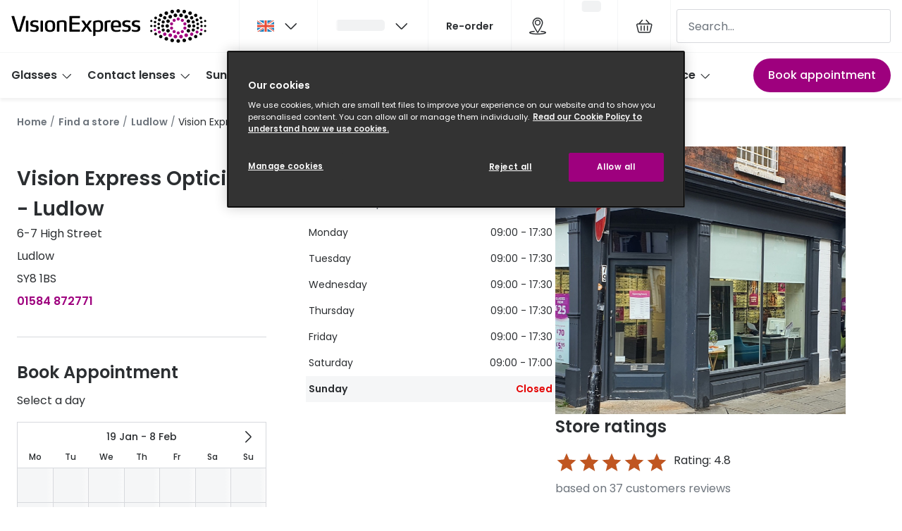

--- FILE ---
content_type: text/html; charset=utf-8
request_url: https://www.visionexpress.com/opticians/ludlow/ludlow
body_size: 91575
content:
<!DOCTYPE html><html lang="en"><head><meta charSet="utf-8" data-next-head=""/><meta name="viewport" content="width=device-width, initial-scale=1" data-next-head=""/><link rel="preconnect" href="https://cdn.jsdelivr.net/" data-next-head=""/><title data-next-head="">Vision Express Opticians - Ludlow | Vision Express</title><link rel="canonical" href="https://www.visionexpress.com/opticians/ludlow/ludlow" data-next-head=""/><meta name="robots" content="index, follow, max-image-preview:large" data-next-head=""/><meta property="og:url" content="https://www.visionexpress.com/opticians/ludlow/ludlow" data-next-head=""/><meta property="og:site_name" content="Vision Express" data-next-head=""/><meta property="og:title" content="Vision Express Opticians - Ludlow | Vision Express" data-next-head=""/><meta name="description" content="Visit Vision Express Opticians at Ludlow, book an eye test, and receive expert advice on glasses, sunglasses and contact lenses." data-next-head=""/><meta property="og:description" content="Visit Vision Express Opticians at Ludlow, book an eye test, and receive expert advice on glasses, sunglasses and contact lenses." data-next-head=""/><meta name="twitter:site" content="https://www.visionexpress.com/opticians/ludlow/ludlow" data-next-head=""/><meta name="twitter:card" content="summary_large_image" data-next-head=""/><meta name="twitter:image" content="//cdn.grandvision.io/binaries/_ht_1670599196023/content/gallery/gb-visionexpress/logos/seo_logo.jpg" data-next-head=""/><meta property="og:image" content="//cdn.grandvision.io/binaries/_ht_1670599196023/content/gallery/gb-visionexpress/logos/seo_logo.jpg" data-next-head=""/><meta property="og:image:width" content="1200" data-next-head=""/><meta property="og:image:height" content="630" data-next-head=""/><meta charSet="UTF-8"/><script>dataLayer = []</script><script>window.dataLayer = window.dataLayer || []; function gtag(){dataLayer.push(arguments);} gtag('set', "developer_id.dNzMyY2", true); gtag('consent', 'default', { 'ad_storage': 'denied', 'analytics_storage': 'denied', 'functionality_storage': 'denied', 'personalization_storage': 'denied' });</script><link rel="preconnect" href="https://www.googletagmanager.com"/><link rel="preconnect" href="https://www.google-analytics.com"/><script>
              (function(w,d,s,l,i){
                w[l]=w[l]||[];
                w[l].push({'gtm.start': new Date().getTime(),event:'gtm.js'});
                var f=d.getElementsByTagName(s)[0],
                    j=d.createElement(s),
                    dl=l!='dataLayer'?'&l='+l:'';
                j.async=true;
                j.src='https://www.googletagmanager.com/gtm.js?id='+i+dl;
                f.parentNode.insertBefore(j,f);
              })(window,document,'script','dataLayer','GTM-K28WVPRX');
            </script><link rel="preload" as="font" href="https://assets.grandvision.io/global/poppins-regular.woff2" type="font/woff2" crossorigin="anonymous"/><link rel="preload" as="font" href="https://assets.grandvision.io/global/poppins-medium.woff2" type="font/woff2" crossorigin="anonymous"/><link rel="preload" as="font" href="https://assets.grandvision.io/global/poppins-semibold.woff2" type="font/woff2" crossorigin="anonymous"/><style>
    @font-face {
      font-family: 'Poppins';
      src: url('https://assets.grandvision.io/global/poppins-regular.woff2') format('woff2'), url('https://assets.grandvision.io/global/poppins-regular.woff') format('woff');
      font-weight: 400;
      font-display: swap;
    }

    @font-face {
      font-family: 'Poppins';
      src: url('https://assets.grandvision.io/global/poppins-medium.woff2') format('woff2'), url('https://assets.grandvision.io/global/poppins-medium.woff') format('woff');
      font-weight: 500;
      font-display: swap;
    }

    @font-face {
      font-family: 'Poppins';
      src: url('https://assets.grandvision.io/global/poppins-semibold.woff2') format('woff2'), url('https://assets.grandvision.io/global/poppins-semibold.woff') format('woff');
      font-weight: 600;
      font-display: swap;
    }</style><link rel="preconnect" href="https://auth.visionexpress.com"/><link rel="apple-touch-icon" sizes="180x180" href="/favicon/apple-touch-icon.png"/><link rel="icon" type="image/png" sizes="32x32" href="/favicon/favicon-32x32.png"/><link rel="icon" type="image/png" sizes="16x16" href="/favicon/favicon-16x16.png"/><link rel="manifest" href="/favicon/site.webmanifest"/><link rel="mask-icon" href="/favicon/safari-pinned-tab.svg" color="#302d2b"/><link rel="shortcut icon" href="/favicon/favicon.ico"/><meta name="apple-mobile-web-app-title" content="Vision Express"/><meta name="application-name" content="Vision Express"/><meta name="msapplication-TileColor" content="#9E007E"/><meta name="msapplication-config" content="/favicon/browserconfig.xml"/><meta name="theme-color" content="#ffffff"/><script type="application/ld+json">{
  "@context": "http://schema.org",
  "@type": "WebSite",
  "name": "Vision Express",
  "alternateName": "Vision Express Opticians",
  "url": "https://www.visionexpress.com"
}</script><link rel="preload" href="https://assets.grandvision.io/gb-visionexpress/_next/static/pages/_app-03e217886081d49b.css" as="style"/><link rel="stylesheet" href="https://assets.grandvision.io/gb-visionexpress/_next/static/pages/_app-03e217886081d49b.css" data-n-g=""/><link rel="preload" href="https://assets.grandvision.io/gb-visionexpress/_next/static/3381-def05d78b1a3b5ff.css" as="style"/><link rel="stylesheet" href="https://assets.grandvision.io/gb-visionexpress/_next/static/3381-def05d78b1a3b5ff.css" data-n-p=""/><noscript data-n-css=""></noscript><script defer="" nomodule="" src="https://assets.grandvision.io/gb-visionexpress/_next/static/chunks/polyfills-42372ed130431b0a.js"></script><script src="https://assets.grandvision.io/gb-visionexpress/_next/static/chunks/webpack-084d2ba2b336ee04.js" defer=""></script><script src="https://assets.grandvision.io/gb-visionexpress/_next/static/chunks/framework-20a08b216ef029a9.js" defer=""></script><script src="https://assets.grandvision.io/gb-visionexpress/_next/static/chunks/main-a24e9c6ee9396d9f.js" defer=""></script><script src="https://assets.grandvision.io/gb-visionexpress/_next/static/chunks/pages/_app-2d5c3438e7666654.js" defer=""></script><script src="https://assets.grandvision.io/gb-visionexpress/_next/static/chunks/8788-897e16ce810d8983.js" defer=""></script><script src="https://assets.grandvision.io/gb-visionexpress/_next/static/chunks/9391-9594375aef087e6b.js" defer=""></script><script src="https://assets.grandvision.io/gb-visionexpress/_next/static/chunks/6827-86147f7dd5575e86.js" defer=""></script><script src="https://assets.grandvision.io/gb-visionexpress/_next/static/chunks/6265-2fd248cb647f89dc.js" defer=""></script><script src="https://assets.grandvision.io/gb-visionexpress/_next/static/chunks/pages/templates/store-detail-7ecf0539cdc3c62d.js" defer=""></script><script src="https://assets.grandvision.io/gb-visionexpress/_next/static/cseSVhJgSGpohQK_MmQzp/_buildManifest.js" defer=""></script><script src="https://assets.grandvision.io/gb-visionexpress/_next/static/cseSVhJgSGpohQK_MmQzp/_ssgManifest.js" defer=""></script></head><body><noscript><iframe src="https://www.googletagmanager.com/ns.html?id=GTM-K28WVPRX" height="0" width="0" style="display:none;visibility:hidden"></iframe></noscript><div id="app-container"><div id="__next"><div class="Toastify"></div><div class="page-layout page-layout--with-header page-layout--with-nav"><a href="#main-content" class="_skipLink_1ryvl_1"><span class="_text_3kw2f_1 _text-body_3kw2f_195 _skipLink__text_1ryvl_27">Skip to content</span></a><div class="page-layout__header"><div class="header"><header class="header__header" role="banner"><div class="site-container header__container"><button class="header__hamburger" type="button" aria-label="Open menu" data-element-id="MainNav"><div class="icon icon--hamburger" style="width:24px;height:24px"></div></button><div class="header__logo-wrapper"><a class="logo header__logo" href="/" title="Home" data-t="logo-link" data-element-id="MainNav_Logo"><img class="logo__img" src="//gv-brxm.imgix.net/binaries/_ht_1695627949917/content/gallery/gb-visionexpress/logos/veuk.svg" alt="Vision Express" data-t="logo-image"/></a></div><nav class="header-menu" aria-label="General"><div class="header-menu__icons"><button type="button" class="header-menu__search-button header-menu__icon" aria-label="Search" data-element-id="MainNav_Search"><div class="icon icon--search" style="width:24px;height:24px"></div></button><div class="flyout country-switcher-menu" data-t="country-switcher-menu"><button aria-hidden="false" aria-label="GB" aria-expanded="false" aria-haspopup="true" class="flyout-trigger header-menu__icon country-switcher-menu__trigger"><img class="country-switcher-menu__image" src="//gv-brxm.imgix.net/binaries/_ht_1562858228407/content/gallery/io-whitelabel/flags/country-flag-gb.svg" alt="GB"/><div class="icon icon--chevron-down flyout-trigger__icon" style="width:24px;height:24px"></div></button></div><a class="header-menu__icon" href="/opticians?icmp=header" aria-label="Find a store" title="Find a store" data-element-id="MainNav_StoreLocator"><div class="icon icon--location" style="width:24px;height:24px"></div></a><div class="wishlist-loader"><div class="wishlist-loader__skeleton"><svg aria-label="Loading..." aria-busy="true" class="_skeleton_167pl_1" height="16" width="100%" fill="none" xmlns="http://www.w3.org/2000/svg"><rect clip-path="url(#clip-path-:R1urajbcm:)" x="0" y="0" width="100%" height="16" style="--gradient-id:url(#gradient-:R1urajbcm:)"></rect><defs><linearGradient id="gradient-:R1urajbcm:"><stop offset="10%" class="_backgroundStop_167pl_11"><animate attributeName="offset" values="-1.5; 1" dur="1.5s" repeatCount="indefinite"></animate></stop><stop offset="50%" class="_shimmerStop_167pl_15"><animate attributeName="offset" values="-1.5; 1.5" dur="1.5s" repeatCount="indefinite"></animate></stop><stop offset="90%" class="_backgroundStop_167pl_11"><animate attributeName="offset" values="-1.5; 2" dur="1.5s" repeatCount="indefinite"></animate></stop></linearGradient></defs><clipPath id="clip-path-:R1urajbcm:"><rect width="100%" height="16" rx="5" fill="currentColor"></rect></clipPath></svg></div></div></div></nav><div class="header__search header__search--desktop" role="search"><input class="search-bar__input" placeholder="Search..." data-t="search-bar" aria-label="search" value=""/></div></div></header><nav class="site-nav" data-t="site-nav" aria-label="Site navigation"><div class="site-container site-nav__container"><ul class="site-nav__menu"><li class="site-nav-item" data-t="site-nav-item"><a class="site-nav-item__link" href="/glasses" aria-haspopup="true" aria-expanded="false" data-t="site-nav-item-link" data-element-id="MainNav_Glass">Glasses<div class="icon icon--chevron-down" style="width:18px;height:18px"></div></a><div data-t="site-nav-submenu" aria-hidden="true" class="submenu"><div class="submenu__content"><div class="submenu__column"><a class="submenu__link" href="/glasses" data-t="submenu-title-link" tabindex="-1" data-element-id="MainNav_Glass_AllGl"><div class="typography-heading typography-heading--small submenu__title" data-t="typography-heading">All glasses</div></a><ul aria-label="All glasses" class="submenu__items submenu__level-1"><li class="submenu__item"><a class="submenu__link" href="/glasses/new" data-element-id="MainNav_Glass_AllGl_NewGl" tabindex="-1">New glasses</a></li><li class="submenu__item"><a class="submenu__link" href="/glasses/best-sellers" data-element-id="MainNav_Glass_AllGl_BestS" tabindex="-1">Best sellers</a></li><li class="submenu__item"><a class="submenu__link" href="/glasses/luxury-glasses" data-element-id="MainNav_Glass_AllGl_Luxur" tabindex="-1">Luxury glasses</a></li><li class="submenu__item"><a class="submenu__link" href="/glasses/value-range" data-element-id="MainNav_Glass_AllGl_Glass" tabindex="-1">Glasses under £50</a></li><li class="submenu__item"><a class="submenu__link" href="/glasses/small-glasses" data-element-id="MainNav_Glass_AllGl_Small" tabindex="-1">Small glasses</a></li><li class="submenu__item"><a class="submenu__link" href="/glasses/large-glasses" data-element-id="MainNav_Glass_AllGl_Large" tabindex="-1">Large glasses</a></li><li class="submenu__item"><a class="submenu__link" href="/eyecare-and-accessories" data-element-id="MainNav_Glass_AllGl_Eyeca" tabindex="-1">Eyecare and accessories</a></li></ul></div><div class="submenu__column"><a class="submenu__link" href="/offers" data-t="submenu-title-link" tabindex="-1" data-element-id="MainNav_Glass_Offer"><div class="typography-heading typography-heading--small submenu__title" data-t="typography-heading">Offers</div></a><ul aria-label="Offers" class="submenu__items submenu__level-1"><li class="submenu__item"><a class="submenu__link" href="/offers/50-off-second-pair" data-element-id="MainNav_Glass_Offer_50Off" tabindex="-1">50% off a 2nd pair</a></li></ul></div><div class="submenu__column"><a class="submenu__link" href="/glasses-home" data-t="submenu-title-link" tabindex="-1" data-element-id="MainNav_Glass_Categ"><div class="typography-heading typography-heading--small submenu__title" data-t="typography-heading">Category</div></a><ul aria-label="Category" class="submenu__items submenu__level-1"><li class="submenu__item"><a class="submenu__link" href="/glasses/womens-glasses" data-element-id="MainNav_Glass_Categ_Women" tabindex="-1">Women</a></li><li class="submenu__item"><a class="submenu__link" href="/glasses/mens-glasses" data-element-id="MainNav_Glass_Categ_Men" tabindex="-1">Men</a></li><li class="submenu__item"><a class="submenu__link" href="/glasses/unisex" data-element-id="MainNav_Glass_Categ_Unise" tabindex="-1">Unisex</a></li><li class="submenu__item"><a class="submenu__link" href="/glasses/children" data-element-id="MainNav_Glass_Categ_Child" tabindex="-1">Children</a></li></ul></div><div class="submenu__column"><div class="typography-heading typography-heading--small submenu__title" data-t="typography-heading">Most popular styles</div><ul aria-label="Most popular styles" class="submenu__items submenu__level-1"><li class="submenu__item"><a class="submenu__link" href="/glasses/round-prescription-frames" data-element-id="MainNav_Glass_MostP_Round" tabindex="-1">Round glasses</a></li><li class="submenu__item"><a class="submenu__link" href="/glasses/aviator-prescription-frames" data-element-id="MainNav_Glass_MostP_Aviat" tabindex="-1">Aviator glasses</a></li><li class="submenu__item"><a class="submenu__link" href="/glasses/cat-eye-prescription-frames" data-element-id="MainNav_Glass_MostP_CatEy" tabindex="-1">Cat eye glasses</a></li></ul></div><div class="submenu__column"><a class="submenu__link" href="/glasses-home" data-t="submenu-title-link" tabindex="-1" data-element-id="MainNav_Glass_Disco"><div class="typography-heading typography-heading--small submenu__title" data-t="typography-heading">Discover glasses</div></a></div><div class="submenu__column"><a class="submenu__link" href="/brands/glasses" data-t="submenu-title-link" tabindex="-1" data-element-id="MainNav_Glass_ViewA"><div class="typography-heading typography-heading--small submenu__title" data-t="typography-heading">View all brands</div></a><ul aria-label="View all brands" class="submenu__items submenu__level-1"><li class="submenu__item"><a class="submenu__link" href="/glasses/gucci" data-element-id="MainNav_Glass_ViewA_Gucci" tabindex="-1">Gucci</a></li><li class="submenu__item"><a class="submenu__link" href="/glasses/oakley" data-element-id="MainNav_Glass_ViewA_Oakle" tabindex="-1">Oakley</a></li><li class="submenu__item"><a class="submenu__link" href="/glasses/prada" data-element-id="MainNav_Glass_ViewA_Prada" tabindex="-1">Prada</a></li><li class="submenu__item"><a class="submenu__link" href="/glasses/ray-ban" data-element-id="MainNav_Glass_ViewA_RayBa" tabindex="-1">Ray-Ban</a></li><li class="submenu__item"><a class="submenu__link" href="/glasses/tom-ford" data-element-id="MainNav_Glass_ViewA_TomFo" tabindex="-1">Tom Ford</a></li></ul></div><div class="submenu__column"><a class="submenu__link" href="/glasses/ve-exclusive" data-t="submenu-title-link" tabindex="-1" data-element-id="MainNav_Glass_ViewA"><div class="typography-heading typography-heading--small submenu__title" data-t="typography-heading">View all exclusive brands</div></a><ul aria-label="View all exclusive brands" class="submenu__items submenu__level-1"><li class="submenu__item"><a class="submenu__link" href="/glasses/seen" data-element-id="MainNav_Glass_ViewA_Seen" tabindex="-1">Seen</a></li><li class="submenu__item"><a class="submenu__link" href="/glasses/dbyd" data-element-id="MainNav_Glass_ViewA_Dbyd" tabindex="-1">DbyD</a></li><li class="submenu__item"><a class="submenu__link" href="/glasses/unofficial" data-element-id="MainNav_Glass_ViewA_Unoff" tabindex="-1">Unofficial</a></li></ul></div><div class="submenu__column"><a class="submenu__link" href="/glasses/buyers-guide" data-t="submenu-title-link" tabindex="-1" data-element-id="MainNav_Glass_Buyer"><div class="typography-heading typography-heading--small submenu__title" data-t="typography-heading">Buyers guides</div></a><ul aria-label="Buyers guides" class="submenu__items submenu__level-1"><li class="submenu__item"><a class="submenu__link" href="/glasses/buyers-guide" data-element-id="MainNav_Glass_Buyer_Glass" tabindex="-1">Glasses buyers guide</a></li><li class="submenu__item"><a class="submenu__link" href="/glasses/lenses-buyers-guide" data-element-id="MainNav_Glass_Buyer_LensB" tabindex="-1">Lens buyers guide</a></li><li class="submenu__item"><a class="submenu__link" href="/glasses/buyers-guide/choosing-varifocal-lenses" data-element-id="MainNav_Glass_Buyer_Varif" tabindex="-1">Varifocal glasses</a></li></ul></div><div class="submenu__column"><div class="typography-heading typography-heading--small submenu__title" data-t="typography-heading">Featured content</div><ul aria-label="Featured content" class="submenu__items submenu__level-1"><li class="submenu__item"><a class="submenu__link" href="/glasses/buyers-guide/how-to-choose-glasses-frames" data-element-id="MainNav_Glass_Featu_Choos" tabindex="-1">Choosing the right frame colour</a></li><li class="submenu__item"><a class="submenu__link" href="/face-shape-style-finder" data-element-id="MainNav_Glass_Featu_FaceS" tabindex="-1">Face shape guide</a></li><li class="submenu__item"><a class="submenu__link" href="/glasses/eyecare-plan" data-element-id="MainNav_Glass_Featu_Eyeca" tabindex="-1">Eyecare Plan - Spread the cost &amp; save</a></li><li class="submenu__item"><a class="submenu__link" href="/glasses/buyers-guide/glasses-repair-and-replacement" data-element-id="MainNav_Glass_Featu_Break" tabindex="-1">Breakage &amp; loss protection</a></li><li class="submenu__item"><a class="submenu__link" href="/brands/transitions" data-element-id="MainNav_Glass_Featu_Trans" tabindex="-1">Transitions® Gen S - Ultra dynamic lenses</a></li></ul></div></div></div></li><li class="site-nav-item" data-t="site-nav-item"><a class="site-nav-item__link" href="/contact-lenses" aria-haspopup="true" aria-expanded="false" data-t="site-nav-item-link" data-element-id="MainNav_Conta">Contact lenses<div class="icon icon--chevron-down" style="width:18px;height:18px"></div></a><div data-t="site-nav-submenu" aria-hidden="true" class="submenu"><div class="submenu__content"><div class="submenu__column"><a class="submenu__link" href="/contact-lenses" data-t="submenu-title-link" tabindex="-1" data-element-id="MainNav_Conta_AllCo"><div class="typography-heading typography-heading--small submenu__title" data-t="typography-heading">All contact lenses</div></a><ul aria-label="All contact lenses" class="submenu__items submenu__level-1"><li class="submenu__item"><a class="submenu__link" href="/contact-lenses/daily" data-element-id="MainNav_Conta_AllCo_Daily" tabindex="-1">Daily disposables</a></li><li class="submenu__item"><a class="submenu__link" href="/contact-lenses/monthly" data-element-id="MainNav_Conta_AllCo_Month" tabindex="-1">Monthly reusables</a></li><li class="submenu__item"><a class="submenu__link" href="/contact-lenses/buy-multifocal-contact-lenses" data-element-id="MainNav_Conta_AllCo_Multi" tabindex="-1">Multifocal / Varifocal</a></li><li class="submenu__item"><a class="submenu__link" href="/contact-lenses/contact-lenses-astigmatism" data-element-id="MainNav_Conta_AllCo_Toric" tabindex="-1">Toric for astigmatism</a></li><li class="submenu__item"><a class="submenu__link" href="/contact-lenses/solutions" data-element-id="MainNav_Conta_AllCo_Conta" tabindex="-1">Contact lens solution</a></li><li class="submenu__item"><a class="submenu__link" href="/eyecare-and-accessories/eye-drops" data-element-id="MainNav_Conta_AllCo_EyeDr" tabindex="-1">Eye drops</a></li></ul></div><div class="submenu__column"><a class="submenu__link" href="/offers" data-t="submenu-title-link" tabindex="-1" data-element-id="MainNav_Conta_Offer"><div class="typography-heading typography-heading--small submenu__title" data-t="typography-heading">Offers</div></a></div><div class="submenu__column"><a class="submenu__link" href="/contact-lenses-home" data-t="submenu-title-link" tabindex="-1" data-element-id="MainNav_Conta_Disco"><div class="typography-heading typography-heading--small submenu__title" data-t="typography-heading">Discover contact lenses</div></a></div><div class="submenu__column"><a class="submenu__link" href="/brands/contact-lenses" data-t="submenu-title-link" tabindex="-1" data-element-id="MainNav_Conta_ViewA"><div class="typography-heading typography-heading--small submenu__title" data-t="typography-heading">View all brands</div></a><ul aria-label="View all brands" class="submenu__items submenu__level-1"><li class="submenu__item"><a class="submenu__link" href="/contact-lenses/acuvue" data-element-id="MainNav_Conta_ViewA_Acuvu" tabindex="-1">Acuvue</a></li><li class="submenu__item"><a class="submenu__link" href="/contact-lenses/air-optix" data-element-id="MainNav_Conta_ViewA_AirOp" tabindex="-1">Air Optix</a></li><li class="submenu__item"><a class="submenu__link" href="/contact-lenses/bausch-and-lomb" data-element-id="MainNav_Conta_ViewA_Bausc" tabindex="-1">Bausch &amp; Lomb ULTRA</a></li><li class="submenu__item"><a class="submenu__link" href="/contact-lenses/aquacomfort-plus" data-element-id="MainNav_Conta_ViewA_Daili" tabindex="-1">Dailies AquaComfort Plus®</a></li><li class="submenu__item"><a class="submenu__link" href="/contact-lenses/total-1" data-element-id="MainNav_Conta_ViewA_Daili" tabindex="-1">Dailies Total 1®</a></li><li class="submenu__item"><a class="submenu__link" href="/contact-lenses/eyexpert" data-element-id="MainNav_Conta_ViewA_Eyexp" tabindex="-1">Eyexpert</a></li><li class="submenu__item"><a class="submenu__link" href="/brands/misight" data-element-id="MainNav_Conta_ViewA_Misig" tabindex="-1">MiSight</a></li><li class="submenu__item"><a class="submenu__link" href="/contact-lenses/myday" data-element-id="MainNav_Conta_ViewA_Myday" tabindex="-1">MyDay</a></li><li class="submenu__item"><a class="submenu__link" href="/contact-lenses/precision-1" data-element-id="MainNav_Conta_ViewA_Preci" tabindex="-1">Precision 1™</a></li><li class="submenu__item"><a class="submenu__link" href="/contact-lenses/proclear" data-element-id="MainNav_Conta_ViewA_Procl" tabindex="-1">Proclear</a></li><li class="submenu__item"><a class="submenu__link" href="/contact-lenses/total-30" data-element-id="MainNav_Conta_ViewA_Total" tabindex="-1">Total 30®</a></li></ul></div><div class="submenu__column"><a class="submenu__link" href="/contact-lenses-home" data-t="submenu-title-link" tabindex="-1" data-element-id="MainNav_Conta_Conta"><div class="typography-heading typography-heading--small submenu__title" data-t="typography-heading">Contact lens information</div></a><ul aria-label="Contact lens information" class="submenu__items submenu__level-1"><li class="submenu__item"><a class="submenu__link" href="/contact-lenses/types-contact-lenses" data-element-id="MainNav_Conta_Conta_Types" tabindex="-1">Types of contact lenses</a></li><li class="submenu__item"><a class="submenu__link" href="/contact-lenses/contact-lens-tips" data-element-id="MainNav_Conta_Conta_Conta" tabindex="-1">Contact lens lifestyle tips</a></li><li class="submenu__item"><a class="submenu__link" href="/contact-lenses/check-up-advice" data-element-id="MainNav_Conta_Conta_Conta" tabindex="-1">Contact lens eye test &amp; check ups</a></li><li class="submenu__item"><a class="submenu__link" href="/contact-lenses/how-varifocal-contact-lenses-work" data-element-id="MainNav_Conta_Conta_Multi" tabindex="-1">Multifocal / varifocal contact lenses</a></li><li class="submenu__item"><a class="submenu__link" href="/contact-lenses/children-and-contact-lenses" data-element-id="MainNav_Conta_Conta_Conta" tabindex="-1">Contact lenses for kids</a></li></ul></div><div class="submenu__column"><a class="submenu__link" href="/contact-lenses/how-to-use-contact-lenses" data-t="submenu-title-link" tabindex="-1" data-element-id="MainNav_Conta_HowTo"><div class="typography-heading typography-heading--small submenu__title" data-t="typography-heading">How to use contact lenses</div></a><ul aria-label="How to use contact lenses" class="submenu__items submenu__level-1"><li class="submenu__item"><a class="submenu__link" href="/contact-lenses/how-to-use-contact-lenses/put-in-contact-lenses" data-element-id="MainNav_Conta_HowTo_HowTo" tabindex="-1">How to put lenses in</a></li><li class="submenu__item"><a class="submenu__link" href="/contact-lenses/how-to-use-contact-lenses/remove-contact-lenses" data-element-id="MainNav_Conta_HowTo_HowTo" tabindex="-1">How to remove lenses</a></li><li class="submenu__item"><a class="submenu__link" href="/contact-lenses/how-to-use-contact-lenses/clean-and-store-contact-lenses" data-element-id="MainNav_Conta_HowTo_Conta" tabindex="-1">Contact lens care</a></li></ul></div><div class="submenu__column"><div class="typography-heading typography-heading--small submenu__title" data-t="typography-heading">Services</div><ul aria-label="Services" class="submenu__items submenu__level-1"><li class="submenu__item"><a class="submenu__link" href="/book-appointment" data-element-id="MainNav_Conta_Servi_BookA" tabindex="-1">Book an appointment</a></li><li class="submenu__item"><a class="submenu__link" href="/contact-lenses/check-up" data-element-id="MainNav_Conta_Servi_Video" tabindex="-1">Video contact lens check up</a></li><li class="submenu__item"><a class="submenu__link" href="/my-account/profile" data-element-id="MainNav_Conta_Servi_Manag" tabindex="-1">Manage my lenses</a></li><li class="submenu__item"><a class="submenu__link" href="/contact-lenses/try-contact-lenses-for-free" data-element-id="MainNav_Conta_Servi_FreeC" tabindex="-1">Free contact lens trial</a></li><li class="submenu__item"><a class="submenu__link" href="/contact-lenses/contact-lens-subscription" data-element-id="MainNav_Conta_Servi_Conta" tabindex="-1">Contact lens subscription</a></li></ul></div></div></div></li><li class="site-nav-item" data-t="site-nav-item"><a class="site-nav-item__link" href="/sunglasses" aria-haspopup="true" aria-expanded="false" data-t="site-nav-item-link" data-element-id="MainNav_Sungl">Sunglasses<div class="icon icon--chevron-down" style="width:18px;height:18px"></div></a><div data-t="site-nav-submenu" aria-hidden="true" class="submenu"><div class="submenu__content"><div class="submenu__column"><a class="submenu__link" href="/sunglasses" data-t="submenu-title-link" tabindex="-1" data-element-id="MainNav_Sungl_AllSu"><div class="typography-heading typography-heading--small submenu__title" data-t="typography-heading">All sunglasses</div></a><ul aria-label="All sunglasses" class="submenu__items submenu__level-1"><li class="submenu__item"><a class="submenu__link" href="/sunglasses/prescription-sunglasses" data-element-id="MainNav_Sungl_AllSu_Presc" tabindex="-1">Prescription sunglasses</a></li><li class="submenu__item"><a class="submenu__link" href="/sunglasses/new" data-element-id="MainNav_Sungl_AllSu_NewSu" tabindex="-1">New sunglasses</a></li><li class="submenu__item"><a class="submenu__link" href="/sunglasses/best-sellers" data-element-id="MainNav_Sungl_AllSu_BestS" tabindex="-1">Best Sellers</a></li><li class="submenu__item"><a class="submenu__link" href="/sunglasses/designer-sunglasses" data-element-id="MainNav_Sungl_AllSu_Desig" tabindex="-1">Designer sunglasses</a></li><li class="submenu__item"><a class="submenu__link" href="/sunglasses/luxury-sunglasses" data-element-id="MainNav_Sungl_AllSu_Luxur" tabindex="-1">Luxury sunglasses</a></li><li class="submenu__item"><a class="submenu__link" href="/sunglasses/polarised-sunglasses" data-element-id="MainNav_Sungl_AllSu_Polar" tabindex="-1">Polarised sunglasses</a></li><li class="submenu__item"><a class="submenu__link" href="/christmas-gift-guide" data-element-id="MainNav_Sungl_AllSu_Chris" tabindex="-1">Christmas gift ideas</a></li></ul></div><div class="submenu__column"><a class="submenu__link" href="/offers" data-t="submenu-title-link" tabindex="-1" data-element-id="MainNav_Sungl_Offer"><div class="typography-heading typography-heading--small submenu__title" data-t="typography-heading">Offers</div></a><ul aria-label="Offers" class="submenu__items submenu__level-1"><li class="submenu__item"><a class="submenu__link" href="/offers/50-off-second-pair" data-element-id="MainNav_Sungl_Offer_50Off" tabindex="-1">50% off a 2nd pair</a></li><li class="submenu__item"><a class="submenu__link" href="/sunglasses/sale" data-element-id="MainNav_Sungl_Offer_UpTo5" tabindex="-1">Up to 50% off sunglasses</a></li></ul></div><div class="submenu__column"><a class="submenu__link" href="/sunglasses-home" data-t="submenu-title-link" tabindex="-1" data-element-id="MainNav_Sungl_Sungl"><div class="typography-heading typography-heading--small submenu__title" data-t="typography-heading">Sunglasses home</div></a></div><div class="submenu__column"><a class="submenu__link" href="/sunglasses-home" data-t="submenu-title-link" tabindex="-1" data-element-id="MainNav_Sungl_Categ"><div class="typography-heading typography-heading--small submenu__title" data-t="typography-heading">Category</div></a><ul aria-label="Category" class="submenu__items submenu__level-1"><li class="submenu__item"><a class="submenu__link" href="/sunglasses/womens-sunglasses" data-element-id="MainNav_Sungl_Categ_Women" tabindex="-1">Women</a></li><li class="submenu__item"><a class="submenu__link" href="/sunglasses/mens-sunglasses" data-element-id="MainNav_Sungl_Categ_Men" tabindex="-1">Men</a></li><li class="submenu__item"><a class="submenu__link" href="/sunglasses/unisex" data-element-id="MainNav_Sungl_Categ_Unise" tabindex="-1">Unisex</a></li><li class="submenu__item"><a class="submenu__link" href="/sunglasses/children" data-element-id="MainNav_Sungl_Categ_Child" tabindex="-1">Children</a></li></ul></div><div class="submenu__column"><a class="submenu__link" href="/eyecare-and-accessories" data-t="submenu-title-link" tabindex="-1" data-element-id="MainNav_Sungl_Eyeca"><div class="typography-heading typography-heading--small submenu__title" data-t="typography-heading">Eyecare and accessories</div></a></div><div class="submenu__column"><div class="typography-heading typography-heading--small submenu__title" data-t="typography-heading">New In</div><ul aria-label="New In" class="submenu__items submenu__level-1"><li class="submenu__item"><a class="submenu__link" href="/sunglasses/ski-goggles" data-element-id="MainNav_Sungl_NewIn_SkiGo" tabindex="-1">🆕 Ski goggles</a></li></ul></div><div class="submenu__column"><a class="submenu__link" href="/brands/sunglasses" data-t="submenu-title-link" tabindex="-1" data-element-id="MainNav_Sungl_ViewA"><div class="typography-heading typography-heading--small submenu__title" data-t="typography-heading">View all brands</div></a><ul aria-label="View all brands" class="submenu__items submenu__level-1"><li class="submenu__item"><a class="submenu__link" href="/sunglasses/armani-exchange" data-element-id="MainNav_Sungl_ViewA_Arman" tabindex="-1">Armani Exchange</a></li><li class="submenu__item"><a class="submenu__link" href="/sunglasses/gucci" data-element-id="MainNav_Sungl_ViewA_Gucci" tabindex="-1">Gucci</a></li><li class="submenu__item"><a class="submenu__link" href="/sunglasses/oakley" data-element-id="MainNav_Sungl_ViewA_Oakle" tabindex="-1">Oakley</a></li><li class="submenu__item"><a class="submenu__link" href="/sunglasses/prada" data-element-id="MainNav_Sungl_ViewA_Prada" tabindex="-1">Prada</a></li><li class="submenu__item"><a class="submenu__link" href="/sunglasses/ralph-by-ralph-lauren" data-element-id="MainNav_Sungl_ViewA_Ralph" tabindex="-1">Ralph by Ralph Lauren</a></li><li class="submenu__item"><a class="submenu__link" href="/sunglasses/ray-ban" data-element-id="MainNav_Sungl_ViewA_RayBa" tabindex="-1">Ray-Ban</a></li><li class="submenu__item"><a class="submenu__link" href="/sunglasses/tom-ford" data-element-id="MainNav_Sungl_ViewA_TomFo" tabindex="-1">Tom Ford</a></li></ul></div><div class="submenu__column"><a class="submenu__link" href="/sunglasses/ve-exclusive" data-t="submenu-title-link" tabindex="-1" data-element-id="MainNav_Sungl_ViewA"><div class="typography-heading typography-heading--small submenu__title" data-t="typography-heading">View all exclusive brands</div></a><ul aria-label="View all exclusive brands" class="submenu__items submenu__level-1"><li class="submenu__item"><a class="submenu__link" href="/sunglasses/seen" data-element-id="MainNav_Sungl_ViewA_Seen" tabindex="-1">Seen</a></li><li class="submenu__item"><a class="submenu__link" href="/sunglasses/unofficial" data-element-id="MainNav_Sungl_ViewA_Unoff" tabindex="-1">Unofficial</a></li></ul></div><div class="submenu__column"><div class="typography-heading typography-heading--small submenu__title" data-t="typography-heading">Sunglasses advice</div><ul aria-label="Sunglasses advice" class="submenu__items submenu__level-1"><li class="submenu__item"><a class="submenu__link" href="/sunglasses/lenses" data-element-id="MainNav_Sungl_Sungl_LensO" tabindex="-1">Lens options and types</a></li><li class="submenu__item"><a class="submenu__link" href="/sunglasses/sun-eye-health" data-element-id="MainNav_Sungl_Sungl_SunEy" tabindex="-1">Sun eye health</a></li><li class="submenu__item"><a class="submenu__link" href="/sunglasses/best-sunglasses-for" data-element-id="MainNav_Sungl_Sungl_BestS" tabindex="-1">Best sunglasses for...</a></li><li class="submenu__item"><a class="submenu__link" href="/face-shape-style-finder" data-element-id="MainNav_Sungl_Sungl_Sungl" tabindex="-1">Sunglasses for face shapes</a></li><li class="submenu__item"><a class="submenu__link" href="/sunglasses/shape-your-summer" data-element-id="MainNav_Sungl_Sungl_Shape" tabindex="-1">Shape your summer</a></li><li class="submenu__item"><a class="submenu__link" href="/sunglasses/sustainable-collection" data-element-id="MainNav_Sungl_Sungl_Susta" tabindex="-1">Sustainable styles</a></li></ul></div></div></div></li><li class="site-nav-item" data-t="site-nav-item"><a class="site-nav-item__link" href="/ai-glasses" aria-haspopup="true" aria-expanded="false" data-t="site-nav-item-link" data-element-id="MainNav_AiGla">AI glasses<div class="icon icon--chevron-down" style="width:18px;height:18px"></div></a><div data-t="site-nav-submenu" aria-hidden="true" class="submenu"><div class="submenu__content"><div class="submenu__column"><a class="submenu__link" href="/ai-glasses" data-t="submenu-title-link" tabindex="-1" data-element-id="MainNav_AiGla_AllAi"><div class="typography-heading typography-heading--small submenu__title" data-t="typography-heading">All AI glasses</div></a></div><div class="submenu__column"><div class="typography-heading typography-heading--small submenu__title" data-t="typography-heading">Ray-Ban Meta AI glasses</div><ul aria-label="Ray-Ban Meta AI glasses" class="submenu__items submenu__level-1"><li class="submenu__item"><a class="submenu__link" href="/ai-glasses/ray-ban-meta" data-element-id="MainNav_AiGla_RayBa_ShopR" tabindex="-1">Shop Ray-Ban Meta</a></li><li class="submenu__item"><a class="submenu__link" href="/brands/ray-ban-meta" data-element-id="MainNav_AiGla_RayBa_Learn" tabindex="-1">Learn more about Ray-Ban Meta</a></li><li class="submenu__item"><a class="submenu__link" href="/opticians/ray-ban-meta" data-element-id="MainNav_AiGla_RayBa_FindR" tabindex="-1">Find Ray-Ban Meta in store</a></li></ul></div><div class="submenu__column"><div class="typography-heading typography-heading--small submenu__title" data-t="typography-heading">Oakley Meta performance AI glasses 🆕</div><ul aria-label="Oakley Meta performance AI glasses 🆕" class="submenu__items submenu__level-1"><li class="submenu__item"><a class="submenu__link" href="/ai-glasses/oakley-meta" data-element-id="MainNav_AiGla_Oakle_ShopO" tabindex="-1">Shop Oakley Meta</a></li><li class="submenu__item"><a class="submenu__link" href="/brands/oakley-meta" data-element-id="MainNav_AiGla_Oakle_Learn" tabindex="-1">Learn more about Oakley Meta</a></li><li class="submenu__item"><a class="submenu__link" href="/opticians/oakley-meta" data-element-id="MainNav_AiGla_Oakle_FindO" tabindex="-1">Find Oakley Meta in store</a></li></ul></div></div></div></li><li class="site-nav-item" data-t="site-nav-item"><a class="site-nav-item__link" href="/nuance-audio" aria-haspopup="true" aria-expanded="false" data-t="site-nav-item-link" data-element-id="MainNav_Heari">Hearing glasses<div class="icon icon--chevron-down" style="width:18px;height:18px"></div></a><div data-t="site-nav-submenu" aria-hidden="true" class="submenu"><div class="submenu__content"><div class="submenu__column"><div class="typography-heading typography-heading--small submenu__title" data-t="typography-heading">Nuance Audio hearing glasses</div><ul aria-label="Nuance Audio hearing glasses" class="submenu__items submenu__level-1"><li class="submenu__item"><a class="submenu__link" href="/nuance-audio" data-element-id="MainNav_Heari_Nuanc_ShopN" tabindex="-1">Shop Nuance Audio glasses - Now 30% off</a></li><li class="submenu__item"><a class="submenu__link" href="/brands/nuance-audio" data-element-id="MainNav_Heari_Nuanc_Learn" tabindex="-1">Learn more Nuance Audio</a></li><li class="submenu__item"><a class="submenu__link" href="https://www.visionexpress.com/brands/nuance-audio#1" data-element-id="MainNav_Heari_Nuanc_Nuanc" tabindex="-1">Nuance Audio Payment Plan</a></li><li class="submenu__item"><a class="submenu__link" href="/opticians/nuance" data-element-id="MainNav_Heari_Nuanc_FindN" tabindex="-1">Find Nuance Audio In store</a></li></ul></div></div></div></li><li class="site-nav-item" data-t="site-nav-item"><a class="site-nav-item__link" href="/offers" aria-haspopup="true" aria-expanded="false" data-t="site-nav-item-link" data-element-id="MainNav_Offer">Offers<div class="icon icon--chevron-down" style="width:18px;height:18px"></div></a><div data-t="site-nav-submenu" aria-hidden="true" class="submenu"><div class="submenu__content"><div class="submenu__column"><a class="submenu__link" href="/offers" data-t="submenu-title-link" tabindex="-1" data-element-id="MainNav_Offer_AllOf"><div class="typography-heading typography-heading--small submenu__title" data-t="typography-heading">All offers</div></a><ul aria-label="All offers" class="submenu__items submenu__level-1"><li class="submenu__item"><a class="submenu__link" href="/nuance-audio" data-element-id="MainNav_Offer_AllOf_30Off" tabindex="-1">30% off Nuance Audio glasses</a></li><li class="submenu__item"><a class="submenu__link" href="/offers/50-off-second-pair" data-element-id="MainNav_Offer_AllOf_50Off" tabindex="-1">50% off a 2nd pair</a></li><li class="submenu__item"><a class="submenu__link" href="/sunglasses/sale" data-element-id="MainNav_Offer_AllOf_UpTo5" tabindex="-1">Up to 50% off sunglasses</a></li><li class="submenu__item"><a class="submenu__link" href="/offers/student-discount" data-element-id="MainNav_Offer_AllOf_Stude" tabindex="-1">Student discount</a></li><li class="submenu__item"><a class="submenu__link" href="/offers/blue-light-card" data-element-id="MainNav_Offer_AllOf_BlueL" tabindex="-1">Blue Light Card</a></li></ul></div></div></div></li><li class="site-nav-item" data-t="site-nav-item"><a class="site-nav-item__link" href="/eye-test" aria-haspopup="true" aria-expanded="false" data-t="site-nav-item-link" data-element-id="MainNav_EyeTe">Eye test<div class="icon icon--chevron-down" style="width:18px;height:18px"></div></a><div data-t="site-nav-submenu" aria-hidden="true" class="submenu"><div class="submenu__content"><div class="submenu__column"><a class="submenu__link" href="/book-appointment" data-t="submenu-title-link" tabindex="-1" data-element-id="MainNav_EyeTe_BookA"><div class="typography-heading typography-heading--small submenu__title" data-t="typography-heading">Book an eye test</div></a><ul aria-label="Book an eye test" class="submenu__items submenu__level-1"><li class="submenu__item"><a class="submenu__link" href="/book-appointment" data-element-id="MainNav_EyeTe_BookA_BookA" tabindex="-1">Book an adult eye test</a></li><li class="submenu__item"><a class="submenu__link" href="/book-appointment/where?typeId=4167" data-element-id="MainNav_EyeTe_BookA_BookA" tabindex="-1">Book a childs eye test</a></li><li class="submenu__item"><a class="submenu__link" href="/eye-test/cancelling-appointment-online" data-element-id="MainNav_EyeTe_BookA_Manag" tabindex="-1">Manage your appointment</a></li></ul></div><div class="submenu__column"><a class="submenu__link" href="/opticians?icmp=subnav" data-t="submenu-title-link" tabindex="-1" data-element-id="MainNav_EyeTe_FindA"><div class="typography-heading typography-heading--small submenu__title" data-t="typography-heading">Find a store</div></a><ul aria-label="Find a store" class="submenu__items submenu__level-1"><li class="submenu__item"><a class="submenu__link" href="/store-overview" data-element-id="MainNav_EyeTe_FindA_Store" tabindex="-1">Store A-Z</a></li><li class="submenu__item"><a class="submenu__link" href="/eye-test/opticians-optometrists" data-element-id="MainNav_EyeTe_FindA_Optic" tabindex="-1">Opticians and Optometrists</a></li></ul></div><div class="submenu__column"><a class="submenu__link" href="/eye-test" data-t="submenu-title-link" tabindex="-1" data-element-id="MainNav_EyeTe_EyeTe"><div class="typography-heading typography-heading--small submenu__title" data-t="typography-heading">Eye test appointment information</div></a><ul aria-label="Eye test appointment information" class="submenu__items submenu__level-1"><li class="submenu__item"><a class="submenu__link" href="/eye-test/appointment-types" data-element-id="MainNav_EyeTe_EyeTe_OurAp" tabindex="-1">Our appointment types</a></li><li class="submenu__item"><a class="submenu__link" href="/eye-test/advanced-eye-test" data-element-id="MainNav_EyeTe_EyeTe_Advan" tabindex="-1">Advanced eye test</a></li><li class="submenu__item"><a class="submenu__link" href="/eye-test/nhs-eye-test" data-element-id="MainNav_EyeTe_EyeTe_NhsFu" tabindex="-1">NHS funded eye test</a></li><li class="submenu__item"><a class="submenu__link" href="/eye-test/childrens-eye-test" data-element-id="MainNav_EyeTe_EyeTe_Child" tabindex="-1">Children&#x27;s eye test</a></li><li class="submenu__item"><a class="submenu__link" href="/eye-test/eye-test-explained" data-element-id="MainNav_EyeTe_EyeTe_YourE" tabindex="-1">Your eye test explained</a></li><li class="submenu__item"><a class="submenu__link" href="/eye-test/oct-scan" data-element-id="MainNav_EyeTe_EyeTe_Oct3d" tabindex="-1">OCT 3D eye scan</a></li></ul></div><div class="submenu__column"><a class="submenu__link" href="/book-appointment" data-t="submenu-title-link" tabindex="-1" data-element-id="MainNav_EyeTe_Conta"><div class="typography-heading typography-heading--small submenu__title" data-t="typography-heading">Contact lens appointments</div></a><ul aria-label="Contact lens appointments" class="submenu__items submenu__level-1"><li class="submenu__item"><a class="submenu__link" href="/book-appointment/where?typeId=4170" data-element-id="MainNav_EyeTe_Conta_BookA" tabindex="-1">Book a free contact lens assessment</a></li><li class="submenu__item"><a class="submenu__link" href="/book-appointment/where?typeId=4170" data-element-id="MainNav_EyeTe_Conta_BookA" tabindex="-1">Book a store contact lens check up</a></li><li class="submenu__item"><a class="submenu__link" href="/book-appointment/when?typeId=7976199&amp;storeId=599" data-element-id="MainNav_EyeTe_Conta_BookA" tabindex="-1">Book a video contact lens check up</a></li><li class="submenu__item"><a class="submenu__link" href="/eye-test/cancelling-appointment-online" data-element-id="MainNav_EyeTe_Conta_Manag" tabindex="-1">Manage your appointment</a></li></ul></div><div class="submenu__column"><a class="submenu__link" href="/contact-lenses-home" data-t="submenu-title-link" tabindex="-1" data-element-id="MainNav_EyeTe_Conta"><div class="typography-heading typography-heading--small submenu__title" data-t="typography-heading">Contact lens appointment information</div></a><ul aria-label="Contact lens appointment information" class="submenu__items submenu__level-1"><li class="submenu__item"><a class="submenu__link" href="/contact-lenses/try-contact-lenses-for-free" data-element-id="MainNav_EyeTe_Conta_Conta" tabindex="-1">Contact lens free assessment and trial</a></li><li class="submenu__item"><a class="submenu__link" href="/contact-lenses/check-up-advice" data-element-id="MainNav_EyeTe_Conta_Conta" tabindex="-1">Contact lens eye test &amp; check up advice</a></li><li class="submenu__item"><a class="submenu__link" href="/contact-lenses/check-up" data-element-id="MainNav_EyeTe_Conta_Conta" tabindex="-1">Contact lens check ups</a></li><li class="submenu__item"><a class="submenu__link" href="/contact-lenses/children-and-contact-lenses" data-element-id="MainNav_EyeTe_Conta_Conta" tabindex="-1">Contact lenses for children</a></li></ul></div></div></div></li><li class="site-nav-item" data-t="site-nav-item"><a class="site-nav-item__link" href="/eye-health" aria-haspopup="true" aria-expanded="false" data-t="site-nav-item-link" data-element-id="MainNav_Advic">Advice<div class="icon icon--chevron-down" style="width:18px;height:18px"></div></a><div data-t="site-nav-submenu" aria-hidden="true" class="submenu"><div class="submenu__content"><div class="submenu__column"><a class="submenu__link" href="/eye-health" data-t="submenu-title-link" tabindex="-1" data-element-id="MainNav_Advic_EyeHe"><div class="typography-heading typography-heading--small submenu__title" data-t="typography-heading">Eye health &amp; conditions</div></a><ul aria-label="Eye health &amp; conditions" class="submenu__items submenu__level-1"><li class="submenu__item"><a class="submenu__link" href="/eye-health/all-eye-conditions" data-element-id="MainNav_Advic_EyeHe_EyeCo" tabindex="-1">Eye conditions</a></li><li class="submenu__item"><a class="submenu__link" href="/eye-health/all-eye-symptoms" data-element-id="MainNav_Advic_EyeHe_EyeSy" tabindex="-1">Eye symptoms</a></li><li class="submenu__item"><a class="submenu__link" href="/eye-health/how-does-my-eye-work" data-element-id="MainNav_Advic_EyeHe_HowDo" tabindex="-1">How does my eye work?</a></li></ul></div><div class="submenu__column"><a class="submenu__link" href="/eye-health/childrens-eyes" data-t="submenu-title-link" tabindex="-1" data-element-id="MainNav_Advic_Child"><div class="typography-heading typography-heading--small submenu__title" data-t="typography-heading">Children&#x27;s eye health</div></a><ul aria-label="Children&#x27;s eye health" class="submenu__items submenu__level-1"><li class="submenu__item"><a class="submenu__link" href="/eye-test/childrens-eye-test" data-element-id="MainNav_Advic_Child_Child" tabindex="-1">Children&#x27;s eye test</a></li><li class="submenu__item"><a class="submenu__link" href="/childrens/lenses" data-element-id="MainNav_Advic_Child_LensO" tabindex="-1">Lens options</a></li><li class="submenu__item"><a class="submenu__link" href="/childrens/children-eyes-sun" data-element-id="MainNav_Advic_Child_Child" tabindex="-1">Children&#x27;s eyes in the sun</a></li><li class="submenu__item"><a class="submenu__link" href="/contact-lenses/children-and-contact-lenses" data-element-id="MainNav_Advic_Child_Conta" tabindex="-1">Contact lenses for children</a></li></ul></div><div class="submenu__column"><div class="typography-heading typography-heading--small submenu__title" data-t="typography-heading">Advice</div><ul aria-label="Advice" class="submenu__items submenu__level-1"><li class="submenu__item"><a class="submenu__link" href="/eye-health/eye-care" data-element-id="MainNav_Advic_Advic_Carin" tabindex="-1">Caring for your eyes</a></li><li class="submenu__item"><a class="submenu__link" href="/eye-health/vitamins-supplements-eye-health" data-element-id="MainNav_Advic_Advic_Vitam" tabindex="-1">Vitamins &amp; supplements for eye health</a></li><li class="submenu__item"><a class="submenu__link" href="/eye-health/eye-allergies" data-element-id="MainNav_Advic_Advic_EyeAl" tabindex="-1">Eye allergies</a></li><li class="submenu__item"><a class="submenu__link" href="/eye-health/itchy-eyes" data-element-id="MainNav_Advic_Advic_Itchy" tabindex="-1">Itchy eyes</a></li><li class="submenu__item"><a class="submenu__link" href="/glasses/buyers-guide/taking-care-of-your-glasses" data-element-id="MainNav_Advic_Advic_Takin" tabindex="-1">Taking care of your glasses</a></li><li class="submenu__item"><a class="submenu__link" href="/eye-health/how-to-clean-your-glasses" data-element-id="MainNav_Advic_Advic_Clean" tabindex="-1">Cleaning your glasses</a></li><li class="submenu__item"><a class="submenu__link" href="/eye-health/how-to-repair-my-glasses" data-element-id="MainNav_Advic_Advic_Repai" tabindex="-1">Repairing your glasses</a></li></ul></div><div class="submenu__column"><a class="submenu__link" href="/customer-services/eyecare-frequently-asked-questions" data-t="submenu-title-link" tabindex="-1" data-element-id="MainNav_Advic_Frequ"><div class="typography-heading typography-heading--small submenu__title" data-t="typography-heading">Frequently asked questions</div></a><ul aria-label="Frequently asked questions" class="submenu__items submenu__level-1"><li class="submenu__item"><a class="submenu__link" href="/customer-services/contact-lenses-frequently-asked-questions" data-element-id="MainNav_Advic_Frequ_Conta" tabindex="-1">Contact lenses FAQs</a></li><li class="submenu__item"><a class="submenu__link" href="/childrens/ask-the-expert" data-element-id="MainNav_Advic_Frequ_Child" tabindex="-1">Children&#x27;s eye health FAQs</a></li></ul></div><div class="submenu__column"><a class="submenu__link" href="/blog" data-t="submenu-title-link" tabindex="-1" data-element-id="MainNav_Advic_BlogL"><div class="typography-heading typography-heading--small submenu__title" data-t="typography-heading">Blog - Latest articles</div></a><ul aria-label="Blog - Latest articles" class="submenu__items submenu__level-1"><li class="submenu__item"><a class="submenu__link" href="/blog/think-contact-lenses-arent-for-you" data-element-id="MainNav_Advic_BlogL_Think" tabindex="-1">Think contact lenses aren’t for you? It might be time to reconsider.</a></li><li class="submenu__item"><a class="submenu__link" href="/blog/2024/new-transitions-gen-s-lenses" data-element-id="MainNav_Advic_BlogL_Disco" tabindex="-1">Discover Transitions® Gen S™ lenses</a></li><li class="submenu__item"><a class="submenu__link" href="/blog/2024/menopause-eye-health" data-element-id="MainNav_Advic_BlogL_SeeCl" tabindex="-1">See clearly through menopause - Empowering your eye health</a></li><li class="submenu__item"><a class="submenu__link" href="/blog/2023/this-season-slim-sunglasses" data-element-id="MainNav_Advic_BlogL_SlimS" tabindex="-1">Slim sunglasses for this season</a></li><li class="submenu__item"><a class="submenu__link" href="/blog/2023/ray-ban-reverse" data-element-id="MainNav_Advic_BlogL_RayBa" tabindex="-1">Ray-Ban Reverse - Iconic styles reinvented</a></li><li class="submenu__item"><a class="submenu__link" href="/blog/2023/6-ways-to-update-eyewear" data-element-id="MainNav_Advic_BlogL_6Ways" tabindex="-1">6 ways to update your eyewear</a></li><li class="submenu__item"><a class="submenu__link" href="/blog/2023/2nd-pair-glasses" data-element-id="MainNav_Advic_BlogL_WhyYo" tabindex="-1">Why you need two pairs of glasses</a></li></ul></div></div></div></li><li class="site-nav-item site-nav-item--my-account _is_active" data-t="site-nav-item"><a class="site-nav-item__link" href="/" aria-haspopup="true" aria-expanded="false" data-t="site-nav-item-link" data-element-id="MainNav_MyAcc">My Account<div class="icon icon--chevron-down" style="width:18px;height:18px"></div></a><div data-t="site-nav-submenu" aria-hidden="true" class="submenu"><div class="submenu__content"><div class="submenu__column"><div class="typography-heading typography-heading--small submenu__title" data-t="typography-heading"></div></div></div></div></li></ul><div class="site-nav__appointment" data-t="site-nav-appointment"><a class="button button--solid button--medium button--color-primary" href="/book-appointment/what?storeId=421"><span class="button__text">Book appointment</span><div class="button__loader-wrapper"><div aria-hidden="true" class="loader button__loader" data-t="loader"></div></div></a></div></div></nav></div></div><main role="main" id="main-content" class="page-layout__main"><div class="container stores-v2-layout"><article class="store-details-stores-v2"><div class="store-details-stores-v2__top-wrapper"><div class="store-details-stores-v2__top-row"><div class="store-details-stores-v2__breadcrumbs"><div class="breadcrumbs" data-t="breadcrumbs"><span class="breadcrumbs__link-wrapper"><a href="/" class="breadcrumbs__link" data-t="breadcrumbs-link">Home</a></span><span class="breadcrumbs__link-wrapper"><a href="/opticians" class="breadcrumbs__link" data-t="breadcrumbs-link">Find a store</a></span><span class="breadcrumbs__link-wrapper"><a href="/opticians?search=Ludlow" class="breadcrumbs__link" data-t="breadcrumbs-link">Ludlow</a></span><span class="breadcrumbs__current-page-text">Vision Express Opticians - Ludlow</span><script type="application/ld+json">{"@context":"http://schema.org","@type":"BreadcrumbList","itemListElement":[{"@type":"ListItem","position":1,"item":{"@id":"/","name":"Home"}},{"@type":"ListItem","position":2,"item":{"@id":"/opticians","name":"Find a store"}},{"@type":"ListItem","position":3,"item":{"@id":"/opticians?search=Ludlow","name":"Ludlow"}}]}</script></div></div><div class="store-details-stores-v2__breadcrumb"><a href="/opticians" class="store-simple-breadcrumb-stores-v2"><div class="icon icon--chevron-left" style="width:24px;height:24px"></div>Find a store</a></div></div></div><div class="store-details-stores-v2__content-wrapper"><div class="store-details-stores-v2__main-content-wrapper"><div class="store-details-stores-v2__main-content"><div class="store-details-stores-v2__detail-image store-detail-image-stores-v2"><img class="store-detail-image-stores-v2__image" data-t="StoreDetailImage" alt="Ludlow" src="http://gv-stores-v2.imgix.net/p/VGf4Vv5fe_A1y3qQ8Ho3xee2VNbsnYu4zj4cGKfDFJE/1200x720.jpg"/></div><div class="store-details-stores-v2__contact-info"><article id="421" class="location-item location-item--stand-alone store-details-stores-v2__location"><div class="location-item__part"><div class="location-item__content"><div><div><h1 class="typography-heading typography-heading--small location-item__heading" data-t="typography-heading">Vision Express Opticians - Ludlow</h1></div><div class="location-item__address" data-t="location-item-address"><address class="address-stores-v2"><span class="address-stores-v2__row">6-7 High Street</span><span class="address-stores-v2__row">Ludlow</span><span class="address-stores-v2__row">SY8 1BS</span><div class="location-item__contact"><div class="location-item__contact-field"><a href="tel:01584 872771" data-t="Phone">01584 872771</a></div></div></address></div></div><div class="location-item__distance-details"></div></div><div class="location-item__actions"><div class="store-details-stores-v2__drop-in-widget-container"><div class="aab-drop-in-widget"><h2 class="typography-heading typography-heading--smallest aab-drop-in-widget__title" data-t="typography-heading">Book Appointment</h2><section id="aab-drop-in-widget__date" class="aab-drop-in-widget__section"><div class="preferred-time"><div class="preferred-time__title"><h4 class="typography-heading typography-heading--subheading1 preferred-time__title--heading" data-t="typography-heading">Select a day</h4></div><div aria-controls="aab-drop-in-widget__timeslots" id="availability-calendar" class="availability-calendar"><div class="availability-calendar__header"><div class="availability-calendar__header-button-container"></div><span class="availability-calendar__range">19 Jan - 8 Feb</span><div class="availability-calendar__header-button-container"><button class="availability-calendar__header-button" aria-label="Go to next days" aria-controls="availability-calendar__tiles"><div class="icon icon--chevron-right" style="width:24px;height:24px"></div></button></div><div class="availability-calendar__tile-names"><span class="availability-calendar__tile-name">Mo</span><span class="availability-calendar__tile-name">Tu</span><span class="availability-calendar__tile-name">We</span><span class="availability-calendar__tile-name">Th</span><span class="availability-calendar__tile-name">Fr</span><span class="availability-calendar__tile-name">Sa</span><span class="availability-calendar__tile-name">Su</span></div></div><div id="availability-calendar__tiles" class="availability-calendar__tiles" aria-live="polite"><button aria-label="19 January 2026, No timeslots available" type="button" class="availability-calendar-tile availability-calendar-tile--loading" disabled=""><span class="availability-calendar-tile__day">19</span><span class="availability-calendar-tile__availability" aria-hidden="true"><span class="availability-calendar-tile__availability-dot"></span></span><span class="availability-calendar-tile__cross" aria-hidden="true"></span></button><button aria-label="20 January 2026, No timeslots available" type="button" class="availability-calendar-tile availability-calendar-tile--loading" disabled=""><span class="availability-calendar-tile__day">20</span><span class="availability-calendar-tile__availability" aria-hidden="true"><span class="availability-calendar-tile__availability-dot"></span></span><span class="availability-calendar-tile__cross" aria-hidden="true"></span></button><button aria-label="21 January 2026, No timeslots available" type="button" class="availability-calendar-tile availability-calendar-tile--loading" disabled=""><span class="availability-calendar-tile__day">21</span><span class="availability-calendar-tile__availability" aria-hidden="true"><span class="availability-calendar-tile__availability-dot"></span></span><span class="availability-calendar-tile__cross" aria-hidden="true"></span></button><button aria-label="22 January 2026, No timeslots available" type="button" class="availability-calendar-tile availability-calendar-tile--loading" disabled=""><span class="availability-calendar-tile__day">22</span><span class="availability-calendar-tile__availability" aria-hidden="true"><span class="availability-calendar-tile__availability-dot"></span></span><span class="availability-calendar-tile__cross" aria-hidden="true"></span></button><button aria-label="23 January 2026, No timeslots available" type="button" class="availability-calendar-tile availability-calendar-tile--loading" disabled=""><span class="availability-calendar-tile__day">23</span><span class="availability-calendar-tile__availability" aria-hidden="true"><span class="availability-calendar-tile__availability-dot"></span></span><span class="availability-calendar-tile__cross" aria-hidden="true"></span></button><button aria-label="24 January 2026, No timeslots available" type="button" class="availability-calendar-tile availability-calendar-tile--loading" disabled=""><span class="availability-calendar-tile__day">24</span><span class="availability-calendar-tile__availability" aria-hidden="true"><span class="availability-calendar-tile__availability-dot"></span></span><span class="availability-calendar-tile__cross" aria-hidden="true"></span></button><button aria-label="25 January 2026, No timeslots available" type="button" class="availability-calendar-tile availability-calendar-tile--loading" disabled=""><span class="availability-calendar-tile__day">25</span><span class="availability-calendar-tile__availability" aria-hidden="true"><span class="availability-calendar-tile__availability-dot"></span></span><span class="availability-calendar-tile__cross" aria-hidden="true"></span></button><button aria-label="26 January 2026, No timeslots available" type="button" class="availability-calendar-tile availability-calendar-tile--loading" disabled=""><span class="availability-calendar-tile__day">26</span><span class="availability-calendar-tile__availability" aria-hidden="true"><span class="availability-calendar-tile__availability-dot"></span></span><span class="availability-calendar-tile__cross" aria-hidden="true"></span></button><button aria-label="27 January 2026, No timeslots available" type="button" class="availability-calendar-tile availability-calendar-tile--loading" disabled=""><span class="availability-calendar-tile__day">27</span><span class="availability-calendar-tile__availability" aria-hidden="true"><span class="availability-calendar-tile__availability-dot"></span></span><span class="availability-calendar-tile__cross" aria-hidden="true"></span></button><button aria-label="28 January 2026, No timeslots available" type="button" class="availability-calendar-tile availability-calendar-tile--loading" disabled=""><span class="availability-calendar-tile__day">28</span><span class="availability-calendar-tile__availability" aria-hidden="true"><span class="availability-calendar-tile__availability-dot"></span></span><span class="availability-calendar-tile__cross" aria-hidden="true"></span></button><button aria-label="29 January 2026, No timeslots available" type="button" class="availability-calendar-tile availability-calendar-tile--loading" disabled=""><span class="availability-calendar-tile__day">29</span><span class="availability-calendar-tile__availability" aria-hidden="true"><span class="availability-calendar-tile__availability-dot"></span></span><span class="availability-calendar-tile__cross" aria-hidden="true"></span></button><button aria-label="30 January 2026, No timeslots available" type="button" class="availability-calendar-tile availability-calendar-tile--loading" disabled=""><span class="availability-calendar-tile__day">30</span><span class="availability-calendar-tile__availability" aria-hidden="true"><span class="availability-calendar-tile__availability-dot"></span></span><span class="availability-calendar-tile__cross" aria-hidden="true"></span></button><button aria-label="31 January 2026, No timeslots available" type="button" class="availability-calendar-tile availability-calendar-tile--loading" disabled=""><span class="availability-calendar-tile__day">31</span><span class="availability-calendar-tile__availability" aria-hidden="true"><span class="availability-calendar-tile__availability-dot"></span></span><span class="availability-calendar-tile__cross" aria-hidden="true"></span></button><button aria-label="01 February 2026, No timeslots available" type="button" class="availability-calendar-tile availability-calendar-tile--loading" disabled=""><span class="availability-calendar-tile__day">1</span><span class="availability-calendar-tile__month"> <!-- -->Feb<!-- --> </span><span class="availability-calendar-tile__availability" aria-hidden="true"><span class="availability-calendar-tile__availability-dot"></span></span><span class="availability-calendar-tile__cross" aria-hidden="true"></span></button><button aria-label="02 February 2026, No timeslots available" type="button" class="availability-calendar-tile availability-calendar-tile--loading" disabled=""><span class="availability-calendar-tile__day">2</span><span class="availability-calendar-tile__availability" aria-hidden="true"><span class="availability-calendar-tile__availability-dot"></span></span><span class="availability-calendar-tile__cross" aria-hidden="true"></span></button><button aria-label="03 February 2026, No timeslots available" type="button" class="availability-calendar-tile availability-calendar-tile--loading" disabled=""><span class="availability-calendar-tile__day">3</span><span class="availability-calendar-tile__availability" aria-hidden="true"><span class="availability-calendar-tile__availability-dot"></span></span><span class="availability-calendar-tile__cross" aria-hidden="true"></span></button><button aria-label="04 February 2026, No timeslots available" type="button" class="availability-calendar-tile availability-calendar-tile--loading" disabled=""><span class="availability-calendar-tile__day">4</span><span class="availability-calendar-tile__availability" aria-hidden="true"><span class="availability-calendar-tile__availability-dot"></span></span><span class="availability-calendar-tile__cross" aria-hidden="true"></span></button><button aria-label="05 February 2026, No timeslots available" type="button" class="availability-calendar-tile availability-calendar-tile--loading" disabled=""><span class="availability-calendar-tile__day">5</span><span class="availability-calendar-tile__availability" aria-hidden="true"><span class="availability-calendar-tile__availability-dot"></span></span><span class="availability-calendar-tile__cross" aria-hidden="true"></span></button><button aria-label="06 February 2026, No timeslots available" type="button" class="availability-calendar-tile availability-calendar-tile--loading" disabled=""><span class="availability-calendar-tile__day">6</span><span class="availability-calendar-tile__availability" aria-hidden="true"><span class="availability-calendar-tile__availability-dot"></span></span><span class="availability-calendar-tile__cross" aria-hidden="true"></span></button><button aria-label="07 February 2026, No timeslots available" type="button" class="availability-calendar-tile availability-calendar-tile--loading" disabled=""><span class="availability-calendar-tile__day">7</span><span class="availability-calendar-tile__availability" aria-hidden="true"><span class="availability-calendar-tile__availability-dot"></span></span><span class="availability-calendar-tile__cross" aria-hidden="true"></span></button><button aria-label="08 February 2026, No timeslots available" type="button" class="availability-calendar-tile availability-calendar-tile--loading" disabled=""><span class="availability-calendar-tile__day">8</span><span class="availability-calendar-tile__availability" aria-hidden="true"><span class="availability-calendar-tile__availability-dot"></span></span><span class="availability-calendar-tile__cross" aria-hidden="true"></span></button></div><div class="availability-calendar__legend"><span class="availability-calendar__legend-dot"></span><strong class="typography-text typography-text--caption-head" data-t="typography-text">Days with available times</strong></div></div></div></section><button type="button" class="btn btn--solid aab-drop-in-widget__book-appointment-button" disabled=""><span>Book appointment</span></button></div></div><small class="typography-text typography-text--caption" data-t="typography-text">For appointments please book online. Alternatively, call the store on the above number, or call customer services on <a href="tel:+448000382177" title="">0800 038 2177</a>.</small></div></div><div class="location-item__part"><div class="location-item__opening-hours"><div class="location-opening-hours location-opening-hours--expanded"><h2 class="typography-heading typography-heading--smallest location-opening-hours__heading" data-t="typography-heading">Opening hours</h2><div class="location-opening-hours__lists"><dl class="location-opening-hours__list"><dt class="location-opening-hours__day">Monday</dt><dd class="location-opening-hours__hours"><span class="location-opening-hours__hours-entry">09:00 - 17:30</span></dd><dt class="location-opening-hours__day">Tuesday</dt><dd class="location-opening-hours__hours"><span class="location-opening-hours__hours-entry">09:00 - 17:30</span></dd><dt class="location-opening-hours__day">Wednesday</dt><dd class="location-opening-hours__hours"><span class="location-opening-hours__hours-entry">09:00 - 17:30</span></dd><dt class="location-opening-hours__day">Thursday</dt><dd class="location-opening-hours__hours"><span class="location-opening-hours__hours-entry">09:00 - 17:30</span></dd><dt class="location-opening-hours__day">Friday</dt><dd class="location-opening-hours__hours"><span class="location-opening-hours__hours-entry">09:00 - 17:30</span></dd><dt class="location-opening-hours__day">Saturday</dt><dd class="location-opening-hours__hours"><span class="location-opening-hours__hours-entry">09:00 - 17:00</span></dd><dt class="location-opening-hours__day location-opening-hours__day--today">Sunday</dt><dd class="location-opening-hours__hours location-opening-hours__hours--today location-opening-hours__hours--closed"><span class="location-opening-hours__hours-entry">Closed</span></dd></dl></div></div></div></div></article></div></div><div class="store-details-stores-v2__secondary-content"><div class="store-details-stores-v2__location"><div class="store-location-stores-v2"><h2 class="typography-heading typography-heading--smallest" data-t="typography-heading">Location</h2><img class="store-location-stores-v2__map" src="https://api.visionexpress.com/locations/googlestaticmap?center=52.3675644,-2.7198195&amp;zoom=13&amp;size=640x200&amp;scale=2&amp;markers=anchor:28,48%7Cicon:https://assets.grandvision.io/global/store2.png%7Cscale:2%7C52.3675644,-2.7198195&amp;mapType=roadmap" alt="Location" data-t="StaticMapImage"/><span class="store-location-stores-v2__subtitle">Address</span><address class="address-stores-v2"><span class="address-stores-v2__row">6-7 High Street</span><span class="address-stores-v2__row">Ludlow, Shropshire</span><span class="address-stores-v2__row">SY8 1BS</span></address><div class="store-location-stores-v2__distance-details"></div><div class="store-location-stores-v2__practical-information"><span class="store-location-stores-v2__subtitle">Getting there</span><p>Our Vision Express Opticians store is located on the high street. You can find the high street location in Ludlow, on 6-7 High St, which is just off the square. Parking is available at Smithfield car park. If you’re travelling by car, you’ll find the closest car park on SY8 1RN. If you are coming by public transport, the train Station is an 8 minute walk from the store.</p></div><a class="button button--outline button--medium button--color-primary store-location-stores-v2__get-directions-button" href="https://www.google.com/maps/dir/?api=1&amp;destination=6-7%20High%20Street%20Ludlow%20Vision%20Express" target="_blank" rel="noreferrer noopener"><span class="button__icon"><div class="icon icon--location-pin" style="width:24px;height:24px"></div></span><span class="button__text">Get directions</span><div class="button__loader-wrapper"><div aria-hidden="true" class="loader button__loader" data-t="loader"></div></div></a></div></div><div class="store-details-stores-v2__facilities"><div class="store-facilities-stores-v2"><h2 class="typography-heading typography-heading--smallest" data-t="typography-heading">Services</h2><ul data-t="list" class="list list--with-icons"><li class="list__item list__item--checkmark"><div class="icon icon--checkmark-circle list__item-icon" style="width:24px;height:24px"></div><span class="list__item-text">Advanced Eye test incl. OCT 3D scan</span></li><li class="list__item list__item--checkmark"><div class="icon icon--checkmark-circle list__item-icon" style="width:24px;height:24px"></div><span class="list__item-text">NHS funded eye test</span></li><li class="list__item list__item--checkmark"><div class="icon icon--checkmark-circle list__item-icon" style="width:24px;height:24px"></div><span class="list__item-text">Children&#x27;s eye tests</span></li><li class="list__item list__item--checkmark"><div class="icon icon--checkmark-circle list__item-icon" style="width:24px;height:24px"></div><span class="list__item-text">Contact lens services incl. free trial</span></li><li class="list__item list__item--checkmark"><div class="icon icon--checkmark-circle list__item-icon" style="width:24px;height:24px"></div><span class="list__item-text">Transitions &amp; blue-violet light lenses available</span></li><li class="list__item list__item--checkmark"><div class="icon icon--checkmark-circle list__item-icon" style="width:24px;height:24px"></div><span class="list__item-text">Wide range of designer glasses &amp; sunglasses</span></li><li class="list__item list__item--checkmark"><div class="icon icon--checkmark-circle list__item-icon" style="width:24px;height:24px"></div><span class="list__item-text">Glasses repairs</span></li></ul></div></div><div class="store-rating"><h2 class="typography-heading typography-heading--smallest store-rating__title" data-t="typography-heading">Store ratings</h2><div class="store-rating-stars store-rating__stars"><div class="store-rating-star store-rating-star--full store-rating-star__size--large store-rating-star"><div class="store-rating-star__foreground store-rating-star__foreground--default-color"><div class="store-rating-star__foreground-container"><div class="icon icon--star" style="width:32px;height:32px"></div></div></div><div class="store-rating-star__background"><div class="icon icon--star" style="width:32px;height:32px"></div></div></div><div class="store-rating-star store-rating-star--full store-rating-star__size--large store-rating-star"><div class="store-rating-star__foreground store-rating-star__foreground--default-color"><div class="store-rating-star__foreground-container"><div class="icon icon--star" style="width:32px;height:32px"></div></div></div><div class="store-rating-star__background"><div class="icon icon--star" style="width:32px;height:32px"></div></div></div><div class="store-rating-star store-rating-star--full store-rating-star__size--large store-rating-star"><div class="store-rating-star__foreground store-rating-star__foreground--default-color"><div class="store-rating-star__foreground-container"><div class="icon icon--star" style="width:32px;height:32px"></div></div></div><div class="store-rating-star__background"><div class="icon icon--star" style="width:32px;height:32px"></div></div></div><div class="store-rating-star store-rating-star--full store-rating-star__size--large store-rating-star"><div class="store-rating-star__foreground store-rating-star__foreground--default-color"><div class="store-rating-star__foreground-container"><div class="icon icon--star" style="width:32px;height:32px"></div></div></div><div class="store-rating-star__background"><div class="icon icon--star" style="width:32px;height:32px"></div></div></div><div class="store-rating-star store-rating-star--full store-rating-star__size--large store-rating-star"><div class="store-rating-star__foreground store-rating-star__foreground--default-color"><div class="store-rating-star__foreground-container"><div class="icon icon--star" style="width:32px;height:32px"></div></div></div><div class="store-rating-star__background"><div class="icon icon--star" style="width:32px;height:32px"></div></div></div></div><p class="typography-text typography-text--body store-rating__rating" data-t="typography-text">Rating: 4.8</p><p class="typography-text typography-text--body store-rating__rating-count" data-t="typography-text">based on 37 customers reviews</p><p class="typography-text typography-text--body store-rating__description" data-t="typography-text">This rating is based on locational review data over the last two years.</p><a class="store-rating__review" href="https://search.google.com/local/writereview?placeid=ChIJ9-wn401qcEgRloyjSr74DK4" target="_blank" rel="noreferrer noopener">Write a review</a></div><div class="product-offers store-details-stores-v2__store-offers"><h3 class="typography-heading typography-heading--smallest" data-t="typography-heading">Store offers</h3><div class="product-offers__items"><div class="product-offer product-offers__offer"><a href="https://www.visionexpress.com/glasses/eyecare-plan" data-t="ImageAnchor"><span class="product-offer__image" data-t="ImageContainer"><img src="https://a.mktgcdn.com/p/3ncTo92hq6mPLcfY_xE2t5Tn5CJbQWkBOJ7cV0IhMLw/1024x576.png" data-t="Image" alt="Eyecare Plan"/></span></a><h4 class="typography-heading typography-heading--subheading1 product-offer__title" data-t="typography-heading"><a href="https://www.visionexpress.com/glasses/eyecare-plan" data-t="TitleAnchor">Eyecare Plan</a></h4><p>Pay Monthly &amp; Get More. Join 500k+ customers*</p></div></div></div><div class="store-details-stores-v2__description"><div class="store-description"><h2 class="typography-heading typography-heading--smallest" data-t="typography-heading">About Vision Express Opticians - Ludlow</h2>At Vision Express we provide an Advanced Eye Test, that checks eyesight and eye health. We stock a wide range of designer and exclusive glasses, sunglasses and contact lenses. All our eyewear comes with 100 day returns guarantee and lifetime servicing for complete peace of mind. Discover Nuance Audio Hearing Aid Glasses in-store – innovative prescription eyewear with discreet hearing technology. A complete vision and hearing solution. Find us on 6-7 High Street or book an appointment online.</div></div><div class="store-details-stores-v2__brands"><div class="store-brands-stores-v2"><h3 class="typography-heading typography-heading--smallest" data-t="typography-heading">Available brands</h3><ul class="store-brands-stores-v2__list"><li class="store-brands-stores-v2__list-item">Armani Exchange</li><li class="store-brands-stores-v2__list-item">DbyD</li><li class="store-brands-stores-v2__list-item">Oakley</li><li class="store-brands-stores-v2__list-item">Palazzo</li><li class="store-brands-stores-v2__list-item">Polo Ralph Lauren</li><li class="store-brands-stores-v2__list-item">Ralph by Ralph Lauren</li><li class="store-brands-stores-v2__list-item">Ray-Ban</li><li class="store-brands-stores-v2__list-item">Seen</li><li class="store-brands-stores-v2__list-item">Unofficial</li><li class="store-brands-stores-v2__list-item">Vogue</li><li class="store-brands-stores-v2__list-item">Nuance Audio</li></ul></div></div><div class="store-details-stores-v2__payment-methods-social-media"><div class="store-payment-methods-stores-v2 store-details-stores-v2__payment-methods"><h3 class="typography-heading typography-heading--smallest" data-t="typography-heading">Payment methods</h3><ul class="store-payment-methods-stores-v2__items"><li class="store-payment-methods-stores-v2__item"><img class="store-payment-methods-stores-v2__icon" alt="American Express" src="//gv-brxm.imgix.net/binaries/_ht_1566218149200/content/gallery/gb-visionexpress/logos/payment-options/amex.svg"/>American Express</li><li class="store-payment-methods-stores-v2__item"><img class="store-payment-methods-stores-v2__icon" alt="Klarna" src="//gv-brxm.imgix.net/binaries/_ht_1748937414871/content/gallery/gb-visionexpress/logos/payment-options/klarna.svg"/>Klarna</li><li class="store-payment-methods-stores-v2__item"><img class="store-payment-methods-stores-v2__icon" alt="Maestro" src="//gv-brxm.imgix.net/binaries/_ht_1566218150676/content/gallery/gb-visionexpress/logos/payment-options/maestro.svg"/>Maestro</li><li class="store-payment-methods-stores-v2__item"><img class="store-payment-methods-stores-v2__icon" alt="MasterCard" src="//gv-brxm.imgix.net/binaries/_ht_1566218150010/content/gallery/gb-visionexpress/logos/payment-options/mastercard.svg"/>MasterCard</li><li class="store-payment-methods-stores-v2__item"><img class="store-payment-methods-stores-v2__icon" alt="Visa" src="//gv-brxm.imgix.net/binaries/_ht_1566218149656/content/gallery/gb-visionexpress/logos/payment-options/visa.svg"/>Visa</li></ul></div><div class="store-social-media-stores-v2 store-details-stores-v2__social-media"><h3 class="typography-heading typography-heading--smallest" data-t="typography-heading">Social media</h3><ul class="store-social-media-stores-v2__list"><li class="store-social-media-stores-v2__list-item" data-t="FACEBOOK"><a href="https://www.facebook.com/visionexpress/" target="_blank" rel="noreferrer" aria-label="FACEBOOK"><img class="store-social-media-stores-v2__icon" src="//gv-brxm.imgix.net/binaries/_ht_1660917510442/content/gallery/gb-visionexpress/logos/store-pages-payment-options/facebook.svg" alt="FACEBOOK"/></a></li></ul></div></div></div></div><div class="store-details-stores-v2__side-content"><div class="store-details-stores-v2__detail-image"><div class="store-detail-image-stores-v2"><img class="store-detail-image-stores-v2__image" data-t="StoreDetailImage" alt="Ludlow" src="http://gv-stores-v2.imgix.net/p/VGf4Vv5fe_A1y3qQ8Ho3xee2VNbsnYu4zj4cGKfDFJE/1200x720.jpg"/></div></div><div class="store-rating"><h2 class="typography-heading typography-heading--smallest store-rating__title" data-t="typography-heading">Store ratings</h2><div class="store-rating-stars store-rating__stars"><div class="store-rating-star store-rating-star--full store-rating-star__size--large store-rating-star"><div class="store-rating-star__foreground store-rating-star__foreground--default-color"><div class="store-rating-star__foreground-container"><div class="icon icon--star" style="width:32px;height:32px"></div></div></div><div class="store-rating-star__background"><div class="icon icon--star" style="width:32px;height:32px"></div></div></div><div class="store-rating-star store-rating-star--full store-rating-star__size--large store-rating-star"><div class="store-rating-star__foreground store-rating-star__foreground--default-color"><div class="store-rating-star__foreground-container"><div class="icon icon--star" style="width:32px;height:32px"></div></div></div><div class="store-rating-star__background"><div class="icon icon--star" style="width:32px;height:32px"></div></div></div><div class="store-rating-star store-rating-star--full store-rating-star__size--large store-rating-star"><div class="store-rating-star__foreground store-rating-star__foreground--default-color"><div class="store-rating-star__foreground-container"><div class="icon icon--star" style="width:32px;height:32px"></div></div></div><div class="store-rating-star__background"><div class="icon icon--star" style="width:32px;height:32px"></div></div></div><div class="store-rating-star store-rating-star--full store-rating-star__size--large store-rating-star"><div class="store-rating-star__foreground store-rating-star__foreground--default-color"><div class="store-rating-star__foreground-container"><div class="icon icon--star" style="width:32px;height:32px"></div></div></div><div class="store-rating-star__background"><div class="icon icon--star" style="width:32px;height:32px"></div></div></div><div class="store-rating-star store-rating-star--full store-rating-star__size--large store-rating-star"><div class="store-rating-star__foreground store-rating-star__foreground--default-color"><div class="store-rating-star__foreground-container"><div class="icon icon--star" style="width:32px;height:32px"></div></div></div><div class="store-rating-star__background"><div class="icon icon--star" style="width:32px;height:32px"></div></div></div></div><p class="typography-text typography-text--body store-rating__rating" data-t="typography-text">Rating: 4.8</p><p class="typography-text typography-text--body store-rating__rating-count" data-t="typography-text">based on 37 customers reviews</p><p class="typography-text typography-text--body store-rating__description" data-t="typography-text">This rating is based on locational review data over the last two years.</p><a class="store-rating__review" href="https://search.google.com/local/writereview?placeid=ChIJ9-wn401qcEgRloyjSr74DK4" target="_blank" rel="noreferrer noopener">Write a review</a></div><div class="product-offers store-details-stores-v2__store-offers"><h3 class="typography-heading typography-heading--smallest" data-t="typography-heading">Store offers</h3><div class="product-offers__items"><div class="product-offer product-offers__offer"><a href="https://www.visionexpress.com/glasses/eyecare-plan" data-t="ImageAnchor"><span class="product-offer__image" data-t="ImageContainer"><img src="https://a.mktgcdn.com/p/3ncTo92hq6mPLcfY_xE2t5Tn5CJbQWkBOJ7cV0IhMLw/1024x576.png" data-t="Image" alt="Eyecare Plan"/></span></a><h4 class="typography-heading typography-heading--subheading1 product-offer__title" data-t="typography-heading"><a href="https://www.visionexpress.com/glasses/eyecare-plan" data-t="TitleAnchor">Eyecare Plan</a></h4><p>Pay Monthly &amp; Get More. Join 500k+ customers*</p></div></div></div><div class="store-payment-methods-stores-v2"><h3 class="typography-heading typography-heading--smallest" data-t="typography-heading">Payment methods</h3><ul class="store-payment-methods-stores-v2__items"><li class="store-payment-methods-stores-v2__item"><img class="store-payment-methods-stores-v2__icon" alt="American Express" src="//gv-brxm.imgix.net/binaries/_ht_1566218149200/content/gallery/gb-visionexpress/logos/payment-options/amex.svg"/>American Express</li><li class="store-payment-methods-stores-v2__item"><img class="store-payment-methods-stores-v2__icon" alt="Klarna" src="//gv-brxm.imgix.net/binaries/_ht_1748937414871/content/gallery/gb-visionexpress/logos/payment-options/klarna.svg"/>Klarna</li><li class="store-payment-methods-stores-v2__item"><img class="store-payment-methods-stores-v2__icon" alt="Maestro" src="//gv-brxm.imgix.net/binaries/_ht_1566218150676/content/gallery/gb-visionexpress/logos/payment-options/maestro.svg"/>Maestro</li><li class="store-payment-methods-stores-v2__item"><img class="store-payment-methods-stores-v2__icon" alt="MasterCard" src="//gv-brxm.imgix.net/binaries/_ht_1566218150010/content/gallery/gb-visionexpress/logos/payment-options/mastercard.svg"/>MasterCard</li><li class="store-payment-methods-stores-v2__item"><img class="store-payment-methods-stores-v2__icon" alt="Visa" src="//gv-brxm.imgix.net/binaries/_ht_1566218149656/content/gallery/gb-visionexpress/logos/payment-options/visa.svg"/>Visa</li></ul></div><div class="store-social-media-stores-v2"><h3 class="typography-heading typography-heading--smallest" data-t="typography-heading">Social media</h3><ul class="store-social-media-stores-v2__list"><li class="store-social-media-stores-v2__list-item" data-t="FACEBOOK"><a href="https://www.facebook.com/visionexpress/" target="_blank" rel="noreferrer" aria-label="FACEBOOK"><img class="store-social-media-stores-v2__icon" src="//gv-brxm.imgix.net/binaries/_ht_1660917510442/content/gallery/gb-visionexpress/logos/store-pages-payment-options/facebook.svg" alt="FACEBOOK"/></a></li></ul></div></div></div></article></div><script type="application/ld+json">{
  "@context": "http://schema.org",
  "@type": "Store",
  "@id": "https://www.visionexpress.com/opticians/ludlow/ludlow#store",
  "url": "https://www.visionexpress.com/opticians/ludlow/ludlow",
  "name": "Vision Express Opticians - Ludlow",
  "description": "Visit Vision Express Opticians at Ludlow, book an eye test, and receive expert advice on glasses, sunglasses and contact lenses.",
  "email": "customer.care@visionexpress.com",
  "telephone": "01584 872771",
  "image": "http://gv-stores-v2.imgix.net/p/VGf4Vv5fe_A1y3qQ8Ho3xee2VNbsnYu4zj4cGKfDFJE/1200x720.jpg",
  "address": [
    {
      "@type": "PostalAddress",
      "streetAddress": "6-7 High Street",
      "postalCode": "SY8 1BS",
      "addressLocality": "Ludlow",
      "addressCountry": "GB"
    }
  ],
  "contactPoint": {
    "@type": "ContactPoint",
    "contactType": "sales contact point",
    "telephone": "01584 872771"
  },
  "openingHoursSpecification": [
    {
      "@type": "OpeningHoursSpecification",
      "closes": "17:30",
      "dayOfWeek": "https://schema.org/Monday",
      "opens": "09:00"
    },
    {
      "@type": "OpeningHoursSpecification",
      "closes": "17:30",
      "dayOfWeek": "https://schema.org/Tuesday",
      "opens": "09:00"
    },
    {
      "@type": "OpeningHoursSpecification",
      "closes": "17:30",
      "dayOfWeek": "https://schema.org/Wednesday",
      "opens": "09:00"
    },
    {
      "@type": "OpeningHoursSpecification",
      "closes": "17:30",
      "dayOfWeek": "https://schema.org/Thursday",
      "opens": "09:00"
    },
    {
      "@type": "OpeningHoursSpecification",
      "closes": "17:30",
      "dayOfWeek": "https://schema.org/Friday",
      "opens": "09:00"
    },
    {
      "@type": "OpeningHoursSpecification",
      "closes": "17:00",
      "dayOfWeek": "https://schema.org/Saturday",
      "opens": "09:00"
    }
  ],
  "hasOfferCatalog": {
    "@type": "OfferCatalog",
    "name": "Services",
    "itemListElement": [
      {
        "@type": "Offer",
        "itemOffered": {
          "@type": "Service",
          "name": "Advanced Eye test incl. OCT 3D scan"
        }
      },
      {
        "@type": "Offer",
        "itemOffered": {
          "@type": "Service",
          "name": "NHS funded eye test"
        }
      },
      {
        "@type": "Offer",
        "itemOffered": {
          "@type": "Service",
          "name": "Children's eye tests"
        }
      },
      {
        "@type": "Offer",
        "itemOffered": {
          "@type": "Service",
          "name": "Contact lens services incl. free trial"
        }
      },
      {
        "@type": "Offer",
        "itemOffered": {
          "@type": "Service",
          "name": "Transitions & blue-violet light lenses available"
        }
      },
      {
        "@type": "Offer",
        "itemOffered": {
          "@type": "Service",
          "name": "Wide range of designer glasses & sunglasses"
        }
      },
      {
        "@type": "Offer",
        "itemOffered": {
          "@type": "Service",
          "name": "Glasses repairs"
        }
      }
    ]
  },
  "aggregateRating": {
    "@type": "AggregateRating",
    "bestRating": 5,
    "worstRating": 1,
    "ratingValue": 4.8,
    "ratingCount": 37
  }
}</script><div class="page-layout__pre-footer"></div></main><div class="page-layout__footer"><section class="newsletter-banner newsletter-banner--grey" aria-label="Sign up"><div class="container newsletter-banner__container"><h3 class="typography-heading typography-heading--small newsletter-banner__heading" data-t="typography-heading">Sign up to our emails for exclusive offers, new styles &amp; more and get £10 off!</h3><div class="newsletter-banner__content"><form id="newsletter-banner" class="newsletter-banner__form" data-t="newsletter-banner" novalidate=""><label class="form-control newsletter-banner__input"><div class="form-control__wrapper"><input aria-invalid="true" aria-required="true" aria-describedby="consent email-error-message" placeholder="Email address" name="email" type="email" class="form-control__input" data-t="email" value=""/></div></label><button type="submit" class="button button--solid button--medium button--color-primary book-appointment__button" aria-busy="false"><span class="button__text">Sign up</span><div class="button__loader-wrapper"><div aria-hidden="true" class="loader button__loader" data-t="loader"></div></div></button></form><div id="consent" class="rich-text-area rich-text-area--text-black newsletter-banner__rich-text-area" style="background-color:transparent"><p class="_text_3kw2f_1 _mb-5_1jxbs_120 _text-body_3kw2f_195">By clicking “Sign up”, you agree that we may process your personal data to send you emails about our latest news, collections and special offers in line with our <a href="/legal-notices/privacy-policy">Privacy Policy</a>.</p>

<p class="_text_3kw2f_1 _mb-5_1jxbs_120 _text-body_3kw2f_195"><em>*£10 off is valid on orders of £100 or more. Excludes other discounts and offers. You can unsubscribe at any time.</em></p></div></div></div></section><footer class="footer footer--no-border" role="contentinfo"><div class="container"><div class="footer__top"><a class="logo footer__logo" href="/" title="Vision Express home" data-t="logo-link"><img class="logo__img" src="//gv-brxm.imgix.net/binaries/_ht_1618414580857/content/gallery/ie-visionexpress/logos/vision-express-opticians-logo.svg" alt="Vision Express" data-t="logo-image"/></a></div><div class="footer__content"><div class="footer__sections"><section class="footer-section"><div role="heading" aria-level="4" class="typography-heading typography-heading--smallest footer-section__title" data-t="typography-heading">About</div><div class="footer-section__content"><div class="rich-text-area rich-text-area--text-black footer__rich-text" style="background-color:transparent"><ul>
 <li><a rel="noopener noreferrer" href="https://www.visionexpress.ie" target="_blank">Vision Express IE</a></li>
 <li><a href="/about-us">About Vision Express</a></li>
 <li><a rel="noopener noreferrer" href="https://www.visionexpresscareers.com/" target="_blank">Careers</a></li>
 <li><a href="/store-overview">Stores A-Z</a></li>
 <li><a href="https://www.visionexpress.com/customer-services">FAQs</a></li>
</ul></div></div></section><section class="footer-section"><div role="heading" aria-level="4" class="typography-heading typography-heading--smallest footer-section__title" data-t="typography-heading">Help and information</div><div class="footer-section__content"><div class="rich-text-area rich-text-area--text-black footer__rich-text" style="background-color:transparent"><ul>
 <li><a href="/customer-services" data-type="internal">Customer services hub</a></li>
 <li><a href="/delivery" data-type="internal">Delivery information</a></li>
 <li><a href="/customer-services/100-day-returns-guarantee" data-type="internal">Free 100 day returns</a></li>
 <li><a href="/customer-services/free-lifetime-servicing" data-type="internal">Free lifetime servicing</a></li>
 <li><a href="/contact-us">Contact us</a></li>
</ul></div></div></section><section class="footer-section"><div role="heading" aria-level="4" class="typography-heading typography-heading--smallest footer-section__title" data-t="typography-heading">Our wider impact</div><div class="footer-section__content"><div class="rich-text-area rich-text-area--text-black footer__rich-text" style="background-color:transparent"><ul>
 <li><a href="/corporate-social-responsibility">Making an impact</a></li>
 <li><a href="https://www.visionexpress.com/onesight-foundation">Charity partner - OneSight Foundation</a></li>
 <li><a href="//gv-brxm.imgix.net/binaries/content/assets/gb-visionexpress/legal-notices/vision_express_modern_slavery_report_2025_v2.pdf" data-type="resource">Modern Slavery Act</a></li>
 <li><a rel="noopener noreferrer" target="_blank" href="//gv-brxm.imgix.net/binaries/content/assets/gb-visionexpress/legal-notices/vision_express_gender_pay_gap_report_2024_combined.pdf" data-type="resource">Gender pay gap report</a></li>
 <li><a href="/blog">Blog</a></li>
</ul></div></div></section></div><section class="footer__aside"><section class="footer__section footer__social"><div role="heading" aria-level="4" class="typography-heading typography-heading--smallest footer-section__title" data-t="typography-heading">Stay up to date</div><ul class="footer__social-links"><li class="footer__social-links-item"><a class="footer__social-link" href="https://www.facebook.com/visionexpress" target="_blank" rel="noreferrer noopener" aria-label="Vision Express Facebook"><div class="lazy-image footer__social-image" style="padding-bottom:100%"></div></a></li><li class="footer__social-links-item"><a class="footer__social-link" href="https://twitter.com/VisionExpress" target="_blank" rel="noreferrer noopener" aria-label="Vision Express Twitter"><div class="lazy-image footer__social-image" style="padding-bottom:100%"></div></a></li><li class="footer__social-links-item"><a class="footer__social-link" href="https://www.instagram.com/visionexpress/" target="_blank" rel="noreferrer noopener" aria-label="Vision Express Instagram"><div class="lazy-image footer__social-image" style="padding-bottom:100%"></div></a></li><li class="footer__social-links-item"><a class="footer__social-link" href="https://www.visionexpress.com/blog" aria-label="Vision Express Blog"><div class="lazy-image footer__social-image" style="padding-bottom:100%"></div></a></li></ul></section><div class="footer__additional-content"><p><a href="/brands/ray-ban"><img src="//gv-brxm.imgix.net/binaries/_ht_1768406665517/content/gallery/gb-visionexpress/logos/rb_legends_program_1339x618_horizontal.jpg"/></a></p>

<p><a href="https://www.transitions.com/en-gb/certified-partner/vision-express"><img src="//gv-brxm.imgix.net/binaries/_ht_1744022490619/content/gallery/gb-visionexpress/logos/transition_certified.png"/></a></p></div></section></div><div class="footer__payment"><ul class="footer__payment-items"><li class="footer__payment-item"><div class="lazy-image" style="padding-bottom:62.5%"></div></li><li class="footer__payment-item"><div class="lazy-image" style="padding-bottom:62.5%"></div></li><li class="footer__payment-item"><div class="lazy-image" style="padding-bottom:62.5%"></div></li><li class="footer__payment-item"><div class="lazy-image" style="padding-bottom:62.5%"></div></li><li class="footer__payment-item"><div class="lazy-image" style="padding-bottom:62.5%"></div></li><li class="footer__payment-item"><div class="lazy-image" style="padding-bottom:62.5%"></div></li><li class="footer__payment-item"><div class="lazy-image" style="padding-bottom:62.5%"></div></li></ul></div><ul class="footer__links"><li class="footer__links-item"><a class="footer__link" href="/legal-notices">Terms &amp; conditions</a></li><li class="footer__links-item"><a class="footer__link" href="/legal-notices/privacy-policy">Privacy policy</a></li><li class="footer__links-item"><a class="footer__link" href="/legal-notices/cookie-policy">Cookie policy</a></li><li class="footer__links-item"><a class="footer__link" href="/accessibility">Accessibility</a></li><li class="footer__links-item"><button class="ot-sdk-show-settings footer__link" id="ot-sdk-btn" data-t="onetrust-button">Cookie settings</button></li></ul><div class="footer__legal"><p>© Vision Express 2019 - 2026. All rights reserved.</p></div></div></footer></div></div><div class="_toastContainer_1kgys_78" data-prevent-modal-close="true"></div></div></div><script type="application/ld+json">{
  "@context": "http://schema.org",
  "name": "Vision Express Opticians",
  "url": "https://www.visionexpress.com/",
  "telephone": "+0800 038 2177",
  "email": "ecomm.queries@visionexpress.com",
  "logo": "https://gv-brxm.imgix.net/binaries/_ht_1618414401730/content/gallery/gb-visionexpress/logos/logo-1.png",
  "address": [
    {
      "streetAddress": "Ruddington Fields Business Park",
      "postalCode": "NG11 6NZ",
      "addressLocality": "Ruddington Nottingham",
      "addressCountry": "GB"
    }
  ],
  "contactPoint": {
    "telephone": "+0800 038 2177",
    "contactType": "Customer Service Department",
    "areaServed": "GB"
  }
}</script><script><!--googleoff: all--></script><script id="__NEXT_DATA__" type="application/json">{"props":{"isServer":true,"initialState":{"featureToggles":null,"apiConfig":null,"intl":null,"auth":{"state":"uninitialized"},"shipping":{"preferredMethodKey":null},"myAccount":{"profile":{"forms":{}},"ccc":{"detailCall":{"status":"idle"},"pauseCall":{"status":"idle"},"quantityCall":{"status":"idle"},"productDataCall":{"status":"idle"},"productData":{},"cccForm":{"state":{},"saveFormCall":{"status":"idle"},"isInEditMode":false,"isModalOpen":false},"list":{"status":"uninitialized"}},"prescriptions":{"listCall":{"status":"idle"}},"unlinkOrderCall":{"status":"idle"}},"checkout":{"root":{"state":"uninitialized"},"shippingMethods":{"status":"uninitialized"},"shipping":{"selectedShippingMethod":{"isValid":false,"isTouched":false},"isBillingAndDeliveryAddressSame":false,"shippingDetails":{"billingAddress":{"formData":{},"isEnabled":true,"isValid":false},"contactDetails":{"formData":{},"isEnabled":true,"isValid":false},"expressCheckout":{"formData":{},"isEnabled":false,"isValid":false},"invoice":{"formData":{},"isEnabled":false,"isValid":false},"deliveryAddress":{"formData":{},"isEnabled":false,"isValid":false},"company":{"formData":{},"isEnabled":false,"isValid":false}},"isPrefillFinished":false,"consents":[]},"payment":{"paymentDetails":{},"paymentFlow":"Undefined"},"error":null,"myAccount":null,"donations":[]},"configurators":{},"prescriptionGlasses":{"bundles":{"lensTypes":{},"packages":{},"addOns":{},"frames":{}},"configurations":{},"prescription":{"left":{},"right":{}},"products":{"frames":{},"lensTypes":{},"variants":{},"packages":{},"addOns":{}},"configurator":{}}},"initialProps":{"pageProps":{"isContentPage":false,"storeData":{"code":421,"globalStoreId":"421","name":"Vision Express Opticians - Ludlow","streetName":"6-7 High Street","town":"Ludlow","country":"GB","phone":"01584 872771","practicalInformation":"Our Vision Express Opticians store is located on the high street. You can find the high street location in Ludlow, on 6-7 High St, which is just off the square. Parking is available at Smithfield car park. If you’re travelling by car, you’ll find the closest car park on SY8 1RN. If you are coming by public transport, the train Station is an 8 minute walk from the store.","slug":"ludlow","description":"At Vision Express we provide an Advanced Eye Test, that checks eyesight and eye health. We stock a wide range of designer and exclusive glasses, sunglasses and contact lenses. All our eyewear comes with 100 day returns guarantee and lifetime servicing for complete peace of mind. Discover Nuance Audio Hearing Aid Glasses in-store – innovative prescription eyewear with discreet hearing technology. A complete vision and hearing solution. Find us on 6-7 High Street or book an appointment online.","storeNote":"","detailImage":"http://gv-stores-v2.imgix.net/p/VGf4Vv5fe_A1y3qQ8Ho3xee2VNbsnYu4zj4cGKfDFJE/1200x720.jpg","postalCode":"SY8 1BS","province":"Shropshire","wheelchairAccessible":false,"hearingAppointmentPossible":false,"lat":52.3675644,"lon":-2.7198195,"emailAddress":"customer.care@visionexpress.com","metaDescription":"Visit Vision Express Opticians at Ludlow, book an eye test, and receive expert advice on glasses, sunglasses and contact lenses.","servicesNotAvailable":[],"breadcrumbName":"","breadcrumbSlug":"","brands":[{"__typename":"FeatureItemNamed","name":"Armani Exchange"},{"__typename":"FeatureItemNamed","name":"DbyD"},{"__typename":"FeatureItemNamed","name":"Oakley"},{"__typename":"FeatureItemNamed","name":"Palazzo"},{"__typename":"FeatureItemNamed","name":"Polo Ralph Lauren"},{"__typename":"FeatureItemNamed","name":"Ralph by Ralph Lauren"},{"__typename":"FeatureItemNamed","name":"Ray-Ban"},{"__typename":"FeatureItemNamed","name":"Seen"},{"__typename":"FeatureItemNamed","name":"Unofficial"},{"__typename":"FeatureItemNamed","name":"Vogue"},{"__typename":"FeatureItemNamed","name":"Nuance Audio"}],"facilities":["Advanced Eye test incl. OCT 3D scan","NHS funded eye test","Children's eye tests","Contact lens services incl. free trial","Transitions \u0026 blue-violet light lenses available","Wide range of designer glasses \u0026 sunglasses","Glasses repairs"],"openingHours":{"monday":[{"open":"09:00","close":"17:30"}],"tuesday":[{"open":"09:00","close":"17:30"}],"wednesday":[{"open":"09:00","close":"17:30"}],"thursday":[{"open":"09:00","close":"17:30"}],"friday":[{"open":"09:00","close":"17:30"}],"saturday":[{"open":"09:00","close":"17:00"}],"sunday":[]},"specialOpeningHours":[],"paymentMethods":[{"__typename":"FeatureItemCoded","code":"ALIPAY"},{"__typename":"FeatureItemCoded","code":"AMAZON"},{"__typename":"FeatureItemCoded","code":"AMEX"},{"__typename":"FeatureItemCoded","code":"AMEXDIRECTDEBIT"},{"__typename":"FeatureItemCoded","code":"APPLEPAY"},{"__typename":"FeatureItemCoded","code":"CASH"},{"__typename":"FeatureItemCoded","code":"CASH ONLY"},{"__typename":"FeatureItemCoded","code":"DBSPAYLAH"},{"__typename":"FeatureItemCoded","code":"DISCOVER"},{"__typename":"FeatureItemCoded","code":"EBAY"},{"__typename":"FeatureItemCoded","code":"EC"},{"__typename":"FeatureItemCoded","code":"FAVEPAY"},{"__typename":"FeatureItemCoded","code":"GIROPAY"},{"__typename":"FeatureItemCoded","code":"GOOGLEPAY"},{"__typename":"FeatureItemCoded","code":"GOPAY"},{"__typename":"FeatureItemCoded","code":"GRABPAY"},{"__typename":"FeatureItemCoded","code":"INVOICE"},{"__typename":"FeatureItemCoded","code":"Klarna"},{"__typename":"FeatureItemCoded","code":"MAESTRO"},{"__typename":"FeatureItemCoded","code":"MASTERCARD"},{"__typename":"FeatureItemCoded","code":"NFC"},{"__typename":"FeatureItemCoded","code":"PAYPAL"},{"__typename":"FeatureItemCoded","code":"RABBITLINEPAY"},{"__typename":"FeatureItemCoded","code":"SOFORT"},{"__typename":"FeatureItemCoded","code":"TRUEMONEY"},{"__typename":"FeatureItemCoded","code":"VISA"},{"__typename":"FeatureItemCoded","code":"VISAELECTRON"},{"__typename":"FeatureItemCoded","code":"WECHATPAY"},{"__typename":"FeatureItemCoded","code":"WESTERNUNION"}],"socialMediaLinks":[{"__typename":"FeatureItemLinked","code":"FACEBOOK","url":"https://www.facebook.com/visionexpress/"},{"__typename":"FeatureItemLinked","code":"TWITTER","url":"https://x.com/VisionExpress"},{"__typename":"FeatureItemLinked","code":"INSTRAGRAM","url":"https://www.instagram.com/visionexpress"},{"__typename":"FeatureItemLinked","code":"YOUTUBE","url":"https://www.youtube.com/user/visionexpressuk"}],"storeProductCategories":[],"offers":[{"__typename":"StoreOffer","title":"Eyecare Plan","description":"Pay Monthly \u0026 Get More. Join 500k+ customers*","url":"https://www.visionexpress.com/glasses/eyecare-plan","imageUrl":"https://a.mktgcdn.com/p/3ncTo92hq6mPLcfY_xE2t5Tn5CJbQWkBOJ7cV0IhMLw/1024x576.png"}],"opticians":[],"rating":{"value":4.8,"count":37},"googlePlaceId":"ChIJ9-wn401qcEgRloyjSr74DK4","googlePlaceReviewUrl":"https://search.google.com/local/writereview?placeid=ChIJ9-wn401qcEgRloyjSr74DK4","defaultAppointmentTypeId":"22622","isFranchiseStore":false,"shortName":"Ludlow","appointmentsAvailable":true},"nearestStores":[],"title":"Page not found","subheader":"Sorry, the page you were looking for could not be found.","buttonText":"Return to homepage","visitor":{"id":"f65c1fd5-2876-412a-a80d-d7460ee87992","header":"visitor","new":true},"locale":"en-GB","path":"/opticians/ludlow/ludlow","isMultilingualEnabled":false,"pageModel":{"meta":{"visitor":{"id":"f65c1fd5-2876-412a-a80d-d7460ee87992","header":"visitor","new":true},"visit":{"id":"e0bfb2f4-4c85-44ee-b3f1-228f9f5e6bae","new":true},"product":"brxm","version":"1.0","branch":"master"},"links":{"self":{"href":"https://www-prod.brxm.grandvision.io/resourceapi/opticians/ludlow/ludlow?refPrefix=_","type":"external"},"site":{"href":"/opticians/ludlow/ludlow?refPrefix=_","type":"internal"}},"channel":{"info":{"props":{"deliveryInfo":"","newsletterV2Configuration":"/content/documents/gb-visionexpress/en/common/static-documents/newsletter-subscription","returnsConfiguration":"/content/documents/gb-visionexpress/en/common/static-documents/return-reasons","reimbursableLogo":"","protectionConfiguration":"/content/documents/gb-visionexpress/en/common/static-documents/ga-insurance-pop-up","copyDocuments":"false","reimbursableLogoAlternative":"","storeDetail":"/content/documents/gb-visionexpress/en/common/static-documents/store-details-config","org.hippoecm.hst.configuration.channel.PreviewURLChannelInfo_url":"https://www.visionexpress.com","logoAlternative":"/content/gallery/ie-visionexpress/logos/vision-express-opticians-logo.svg","cartConfiguration":"","appointmentURLsConfiguration":"","logoSmall":"/content/gallery/gb-visionexpress/logos/logo-2.png","logo":"/content/gallery/gb-visionexpress/logos/veuk.svg","payInstallmentsLogo":"/content/gallery/gb-visionexpress/logos/payment-options/klarna.svg","countrySwitcher":"/content/documents/gb-visionexpress/en/common/link-lists/country-switcher","newsletterConfiguration":"","paymentConfiguration":"/content/documents/gb-visionexpress/en/common/static-documents/donation-document","logoFooter":"","appointmentConfiguration":"/content/documents/gb-visionexpress/en/common/static-documents/appointment-configuration-document"}}},"root":{"$ref":"_uee390b2d335e4ea1bbecca7e67f3d462"},"page":{"uee390b2d335e4ea1bbecca7e67f3d462":{"id":"r200","links":{"self":{"href":"https://www-prod.brxm.grandvision.io/gb-visionexpress/resourceapi/opticians/ludlow/ludlow?_hn:type=component-rendering\u0026_hn:ref=r200\u0026refPrefix=_","type":"external"}},"meta":{"definitionId":"hst:pages/store-detail","params":{}},"name":"store-detail","type":"component","componentClass":"com.grandvision.components.AbstractPageComponent","children":[{"$ref":"_ub19ec6cca92d4f40a40de06761851a7a"},{"$ref":"_u7979a8d32530465f9d90d8d4f3e37957"},{"$ref":"_u9e71c1492c374dddac54ca1811844b8e"}],"models":{"newsletterV2Configuration":{"$ref":"_u5edf0d9889014d2e81d9e1c695587857"},"localeOptions":[{"locale":"en_GB","path":"/en_GB/opticians/ludlow/ludlow","title":"Welcome to Whitelabel","chooseLanguage":"Choose your language","buttonCaption":"English"}],"reimbursableLogoAlternativeUrl":null,"returnsConfiguration":{"$ref":"_u18da79e5faeb4fcb97c22b5d105b12f1"},"protectionConfiguration":{"$ref":"_u75bdfd8746164def9e32414b680e4193"},"reimbursableLogoUrl":null,"pageId":"store-detail","locale":"en_GB","logoUrl":"//gv-brxm.imgix.net/binaries/_ht_1695627949917/content/gallery/gb-visionexpress/logos/veuk.svg","productRoutes":{"Accessories":"/eyecare-and-accessories","Frames":"/glasses","Contact-lenses":"/contact-lenses","Solutions":"/contact-lenses/solutions","Sunglasses":"/sunglasses"},"productImageOrder":{"Frames":["Front","Angle_Left01","Detail05","Angle_Left02","On_Model_Male01","On_Model_Female01","Folded","On_Model_Male02","On_Model_Female02","Parameter","On_Model_Male03","On_Model_Female03","Angle_Right01","Angle_Right02","Bottom_Up","Zoom","Open_Box","Detail01","Detail02","Detail03","Detail04","Detail06","Promotional01","Promotional02","Promotional03","Promotional04"],"Accessories":["Open_Box","Front","Angle_Left01","Angle_Left02","Angle_Right01","Angle_Right02"],"Contact-lenses":["Front","Angle_Left01"],"Solutions":["Front","Angle_Left01","Angle_Left02","Open_Box","Parameter","Angle_Right01","Angle_Right02"],"Sunglasses":["Front","Angle_Left01","Detail01","Detail02","Detail05","Angle_Left02","On_Model_Male01","On_Model_Female01","Folded","On_Model_Male02","On_Model_Female02","Parameter","On_Model_Male03","On_Model_Female03","Angle_Right01","Angle_Right02","Bottom_Up","Zoom","Open_Box","Detail03","Detail04","Detail06","Promotional01","Promotional02","Promotional03","Promotional04"]},"defaultLocale":"en_GB","routes":{"appointment-cancel":"/cancel-appointment","stores":"/opticians","returns-login":"/returns-online","returns-request":"/returns-online/select-items","write-review":"/write-a-review","cart":"/cart","appointment-reschedule":"/reschedule-appointment","book-appointment-aab":"/book-appointment-aab","appointment-book":"/book-appointment","search":"/search","returns-confirmation":"/returns-online/confirmation","root":"/","payment":"/checkout/payment","pagenotfound":"/pagenotfound","store-overview":"/store-overview"},"logoMobileUrl":"//gv-brxm.imgix.net/binaries/_ht_1695627949917/mobile/content/gallery/gb-visionexpress/logos/veuk.svg","pageType":"base","logoSmallUrl":"//gv-brxm.imgix.net/binaries/_ht_1573050668262/content/gallery/gb-visionexpress/logos/logo-2.png","payInstallmentsLogoUrl":"//gv-brxm.imgix.net/binaries/_ht_1748937414871/content/gallery/gb-visionexpress/logos/payment-options/klarna.svg","countrySwitcher":{"$ref":"_u39f0476643cf43239744fd28aa5da41b"},"logoFooter":null,"logoAlternativeUrl":"//gv-brxm.imgix.net/binaries/_ht_1618414580857/content/gallery/ie-visionexpress/logos/vision-express-opticians-logo.svg"}},"ub19ec6cca92d4f40a40de06761851a7a":{"id":"r200_r1","links":{"self":{"href":"https://www-prod.brxm.grandvision.io/gb-visionexpress/resourceapi/opticians/ludlow/ludlow?_hn:type=component-rendering\u0026_hn:ref=r200_r1\u0026refPrefix=_","type":"external"}},"meta":{"params":{}},"name":"main","type":"component","componentClass":"com.grandvision.components.StoreDetailComponent","models":{"storeDetailDocument":{"$ref":"_u78909bbd83b74f7ba9153cedc2907291"}}},"u7979a8d32530465f9d90d8d4f3e37957":{"id":"r200_r2","links":{"self":{"href":"https://www-prod.brxm.grandvision.io/gb-visionexpress/resourceapi/opticians/ludlow/ludlow?_hn:type=component-rendering\u0026_hn:ref=r200_r2\u0026refPrefix=_","type":"external"}},"meta":{"params":{}},"name":"header","type":"component","componentClass":"org.hippoecm.hst.core.component.GenericHstComponent","children":[{"$ref":"_u6e513ec845594b3c9c98d8eb4f77464b"},{"$ref":"_u1dd1821359234bbfa06494850dd6fa44"},{"$ref":"_u874a699cd12340329f37153400dd8ae3"}]},"u9e71c1492c374dddac54ca1811844b8e":{"id":"r200_r3","links":{"self":{"href":"https://www-prod.brxm.grandvision.io/gb-visionexpress/resourceapi/opticians/ludlow/ludlow?_hn:type=component-rendering\u0026_hn:ref=r200_r3\u0026refPrefix=_","type":"external"}},"meta":{"paramsInfo":{"document":"_uba32405a7aa54c1394c9fd68dfbad6a7"},"params":{}},"name":"footer","type":"component","componentClass":"org.onehippo.cms7.essentials.components.EssentialsDocumentComponent","children":[{"$ref":"_u2d3a3838c9c544119dd88d60ba49dc34"},{"$ref":"_u30a29edc4cbd4425b716676812295f0b"},{"$ref":"_u11ca8a1ff84d464cb218be6f71a83197"}],"models":{"document":{"$ref":"_uba32405a7aa54c1394c9fd68dfbad6a7"}}},"u5edf0d9889014d2e81d9e1c695587857":{"type":"document","links":{"site":{"type":"unknown"}},"meta":{},"data":{"name":"newsletter-subscription","displayName":"Newsletter subscription","backgroundColor":"grey","consent":{"contentType":"hippostd:html","value":"\u003cp\u003eBy clicking \u0026#8220;Sign up\u0026#8221;, you agree that we may process your personal data to send you emails about our latest news, collections and special offers in line with our \u003ca href=\"/legal-notices/privacy-policy\"\u003ePrivacy Policy\u003c/a\u003e.\u003c/p\u003e\n\n\u003cp\u003e\u003cem\u003e*\u0026#163;10 off is valid on orders of \u0026#163;100 or more. Excludes other discounts and offers. You can unsubscribe at any time.\u003c/em\u003e\u003c/p\u003e"},"signupHeader":"Sign up to our emails for exclusive offers, new styles \u0026 more and get £10 off!","successHeader":"All set! Use Welcome10 for £10 off in store or online.*","type":"newsletterV2Document","localeString":"en_GB","contentType":"grandvision:newsletterV2Document","id":"5edf0d98-8901-4d2e-81d9-e1c695587857"}},"u18da79e5faeb4fcb97c22b5d105b12f1":{"type":"document","links":{"site":{"type":"unknown"}},"meta":{},"data":{"name":"return-reasons","displayName":"Return reasons","keyValue":[{"name":"grandvision:KeyValue","displayName":"grandvision:KeyValue","value":"I can't see clearly","key":"RET-UNC","contentType":"grandvision:KeyValue"},{"name":"grandvision:KeyValue","displayName":"grandvision:KeyValue","value":"The product is damaged or defective","key":"RET-DMG","contentType":"grandvision:KeyValue"},{"name":"grandvision:KeyValue","displayName":"grandvision:KeyValue","value":"The quality isn’t what I expected","key":"RET-QUA","contentType":"grandvision:KeyValue"},{"name":"grandvision:KeyValue","displayName":"grandvision:KeyValue","value":"The size is too big or too small","key":"RET-SZE","contentType":"grandvision:KeyValue"},{"name":"grandvision:KeyValue","displayName":"grandvision:KeyValue","value":"The colour isn’t as expected","key":"RET-CLR","contentType":"grandvision:KeyValue"},{"name":"grandvision:KeyValue","displayName":"grandvision:KeyValue","value":"I don’t like the style","key":"RET-STL","contentType":"grandvision:KeyValue"},{"name":"grandvision:KeyValue","displayName":"grandvision:KeyValue","value":"The frame is uncomfortable","key":"RET-FRU","contentType":"grandvision:KeyValue"},{"name":"grandvision:KeyValue","displayName":"grandvision:KeyValue","value":"I received the wrong item","key":"RET-WRG","contentType":"grandvision:KeyValue"},{"name":"grandvision:KeyValue","displayName":"grandvision:KeyValue","value":"It arrived late","key":"RET-LAT","contentType":"grandvision:KeyValue"},{"name":"grandvision:KeyValue","displayName":"grandvision:KeyValue","value":"I ordered the wrong product","key":"RET-OWR","contentType":"grandvision:KeyValue"},{"name":"grandvision:KeyValue","displayName":"grandvision:KeyValue","value":"I ordered multiple to try on","key":"RET-TRY","contentType":"grandvision:KeyValue"}],"type":"ReturnsConfigurationDocument","localeString":"en_GB","contentType":"grandvision:ReturnsConfigurationDocument","id":"18da79e5-faeb-4fcb-97c2-2b5d105b12f1"}},"u75bdfd8746164def9e32414b680e4193":{"type":"document","links":{"site":{"type":"unknown"}},"meta":{},"data":{"name":"ga-insurance-pop-up","displayName":"GA insurance pop up","content":{"contentType":"hippostd:html","value":"\u003cp\u003e\u003cstrong\u003eProtect your glasses\u003c/strong\u003e\u003cbr /\u003e\n\u003cbr /\u003e\nAdd Grand Advantage Insurance and\u0026#160;\u003cstrong\u003eget 2 years\u0026#8217; cover for breakage, loss or theft.\u003c/strong\u003e\u0026#160;So if anything happens, you\u0026#8217;re sorted.\u003c/p\u003e\n\n\u003cp\u003e\u003cstrong\u003eYou\u0026#39;ll get:\u003c/strong\u003e\u003c/p\u003e\n\n\u003cp\u003e✔️ If your glasses are damaged, we\u0026#8217;ll repair or replace them -\u0026#160;\u003cstrong\u003eYou\u0026#39;ll pay just 25% of the cost.\u003c/strong\u003e\u003c/p\u003e\n\n\u003cp\u003e✔️ If they\u0026#8217;re lost or stolen, you\u0026#8217;ll get a like-for-like replacement\u0026#160; -\u0026#160;\u003cstrong\u003eYou\u0026#39;ll pay just 50%\u0026#160;of the cost.\u003c/strong\u003e\u003c/p\u003e\n\n\u003cp\u003e✔️ A no-claim reward to use towards your next pair (if no claim is made during your cover).\u003c/p\u003e\n\n\u003cp\u003e\u003cem\u003eYou\u0026#39;ll only ever pay a percentage of the value - not the full cost.\u003c/em\u003e\u003c/p\u003e\n\n\u003cp\u003eIt\u0026#8217;s quick to add and could save you a lot later.\u0026#160;\u003ca href=\"//gv-brxm.imgix.net/binaries/content/assets/gb-visionexpress/legal-notices/ga-insurance/2025_jul_grand-advantage-ipid-and-policy-wording.pdf\" data-type=\"resource\"\u003eSee full policy details.\u003c/a\u003e\u003c/p\u003e\n\n\u003cp\u003e\u003cstrong\u003eWhat\u0026#39;s not covered\u003c/strong\u003e\u003c/p\u003e\n\n\u003cp\u003e❌ Glasses\u0026#160;not\u0026#160;bought from Vision Express.\u003c/p\u003e\n\n\u003cp\u003e❌ Changes in prescription.\u003c/p\u003e\n\n\u003cp\u003e❌ Intentional damage.\u003c/p\u003e\n\n\u003cp\u003e❌\u0026#160;Repairs\u0026#160;not\u0026#160;done by Vision Express.\u003c/p\u003e\n\n\u003cp\u003e\u003cbr /\u003e\n\u003cem\u003eYou have the right to cancel this policy within\u0026#160;\u003cstrong\u003e100 days of purchasing your glasses\u003c/strong\u003e\u0026#160;and you\u0026#39;ll receive a full refund of any premium you\u0026#39;ve paid provided you\u0026#39;ve not made a claim against this policy\u003c/em\u003e.\u0026#160;\u003c/p\u003e\n\n\u003cp\u003e\u003cem\u003eThis policy is underwritten by Great Lakes Insurance UK Limited for policyholders resident in the United Kingdom or Jersey.\u003c/em\u003e\u003c/p\u003e\n\n\u003cp\u003e\u0026#160;\u003c/p\u003e\n\n\u003cp\u003e\u0026#160;\u003c/p\u003e"},"coverImage":{"$ref":"_u2efe4207502b4183a7008b3d9199fe7b"},"linkAltText":"Grand Advantage Insurance cover","title":"Grand Advantage Insurance","type":"ProtectionConfigurationDocument","localeString":"en_GB","contentType":"grandvision:ProtectionConfigurationDocument","id":"75bdfd87-4616-4def-9e32-414b680e4193"}},"u39f0476643cf43239744fd28aa5da41b":{"type":"document","links":{"site":{"type":"unknown"}},"meta":{},"data":{"name":"country-switcher","displayName":"Country Switcher","imageLinkList":[{"name":"grandvision:imageLinkList","displayName":"grandvision:imageLinkList","image":{"filename":"country-flag-gb.svg","description":null,"url":"//gv-brxm.imgix.net/binaries/_ht_1562858228407/content/gallery/io-whitelabel/flags/country-flag-gb.svg","mobileUrl":"//gv-brxm.imgix.net/binaries/_ht_1562858228407/mobile/content/gallery/io-whitelabel/flags/country-flag-gb.svg","original":{"height":0,"width":0,"url":"//gv-brxm.imgix.net/binaries/_ht_1562858228407/content/gallery/io-whitelabel/flags/country-flag-gb.svg"},"mobile":{"height":0,"width":0,"url":"//gv-brxm.imgix.net/binaries/_ht_1562858228407/mobile/content/gallery/io-whitelabel/flags/country-flag-gb.svg"}},"link":{"name":"grandvision:link","displayName":"grandvision:link","openInNewWindow":false,"titleTag":null,"label":"GB","url":"/","style":null,"alt":"","contentType":"grandvision:linkCompound"},"contentType":"grandvision:imageLinkCompound"},{"name":"grandvision:imageLinkList","displayName":"grandvision:imageLinkList","image":{"filename":"country-flag-ie.svg","description":null,"url":"//gv-brxm.imgix.net/binaries/_ht_1601382240993/content/gallery/io-whitelabel/flags/country-flag-ie.svg","mobileUrl":"//gv-brxm.imgix.net/binaries/_ht_1601382240993/mobile/content/gallery/io-whitelabel/flags/country-flag-ie.svg","original":{"height":32,"width":48,"url":"//gv-brxm.imgix.net/binaries/_ht_1601382240993/content/gallery/io-whitelabel/flags/country-flag-ie.svg"},"mobile":{"height":32,"width":48,"url":"//gv-brxm.imgix.net/binaries/_ht_1601382240993/mobile/content/gallery/io-whitelabel/flags/country-flag-ie.svg"}},"link":{"name":"grandvision:link","displayName":"grandvision:link","openInNewWindow":false,"titleTag":null,"label":"IE","url":"https://www.visionexpress.ie","style":null,"alt":"","contentType":"grandvision:linkCompound"},"contentType":"grandvision:imageLinkCompound"}],"title":"","type":"imageLinkList","localeString":"en_GB","contentType":"grandvision:imageLinkList","id":"39f04766-43cf-4323-9744-fd28aa5da41b"}},"u78909bbd83b74f7ba9153cedc2907291":{"type":"document","links":{"site":{"type":"unknown"}},"meta":{},"data":{"name":"store-details-config","displayName":"Store details config","paymentIcons":[{"name":"grandvision:paymentIcons","displayName":"Klarna","key":"Klarna","logo":{"filename":"klarna.svg","description":"Klarna Checkout. Shop now, pay later.","url":"//gv-brxm.imgix.net/binaries/_ht_1748937414871/content/gallery/gb-visionexpress/logos/payment-options/klarna.svg","mobileUrl":"//gv-brxm.imgix.net/binaries/_ht_1748937414538/mobile/content/gallery/gb-visionexpress/logos/payment-options/klarna.svg","original":{"height":25,"width":45,"url":"//gv-brxm.imgix.net/binaries/_ht_1748937414871/content/gallery/gb-visionexpress/logos/payment-options/klarna.svg"},"mobile":{"height":25,"width":45,"url":"//gv-brxm.imgix.net/binaries/_ht_1748937414538/mobile/content/gallery/gb-visionexpress/logos/payment-options/klarna.svg"}},"contentType":"grandvision:paymentIcon"},{"name":"grandvision:paymentIcons","displayName":"Visa","key":"VISA","logo":{"filename":"visa.svg","description":"VISA","url":"//gv-brxm.imgix.net/binaries/_ht_1566218149656/content/gallery/gb-visionexpress/logos/payment-options/visa.svg","mobileUrl":"//gv-brxm.imgix.net/binaries/_ht_1566218149656/mobile/content/gallery/gb-visionexpress/logos/payment-options/visa.svg","original":{"height":0,"width":0,"url":"//gv-brxm.imgix.net/binaries/_ht_1566218149656/content/gallery/gb-visionexpress/logos/payment-options/visa.svg"},"mobile":{"height":0,"width":0,"url":"//gv-brxm.imgix.net/binaries/_ht_1566218149656/mobile/content/gallery/gb-visionexpress/logos/payment-options/visa.svg"}},"contentType":"grandvision:paymentIcon"},{"name":"grandvision:paymentIcons","displayName":"American Express","key":"AMEX","logo":{"filename":"amex.svg","description":"American Express","url":"//gv-brxm.imgix.net/binaries/_ht_1566218149200/content/gallery/gb-visionexpress/logos/payment-options/amex.svg","mobileUrl":"//gv-brxm.imgix.net/binaries/_ht_1566218149200/mobile/content/gallery/gb-visionexpress/logos/payment-options/amex.svg","original":{"height":0,"width":0,"url":"//gv-brxm.imgix.net/binaries/_ht_1566218149200/content/gallery/gb-visionexpress/logos/payment-options/amex.svg"},"mobile":{"height":0,"width":0,"url":"//gv-brxm.imgix.net/binaries/_ht_1566218149200/mobile/content/gallery/gb-visionexpress/logos/payment-options/amex.svg"}},"contentType":"grandvision:paymentIcon"},{"name":"grandvision:paymentIcons","displayName":"MasterCard","key":"MASTERCARD","logo":{"filename":"mastercard.svg","description":"Mastercard","url":"//gv-brxm.imgix.net/binaries/_ht_1566218150010/content/gallery/gb-visionexpress/logos/payment-options/mastercard.svg","mobileUrl":"//gv-brxm.imgix.net/binaries/_ht_1566218150010/mobile/content/gallery/gb-visionexpress/logos/payment-options/mastercard.svg","original":{"height":0,"width":0,"url":"//gv-brxm.imgix.net/binaries/_ht_1566218150010/content/gallery/gb-visionexpress/logos/payment-options/mastercard.svg"},"mobile":{"height":0,"width":0,"url":"//gv-brxm.imgix.net/binaries/_ht_1566218150010/mobile/content/gallery/gb-visionexpress/logos/payment-options/mastercard.svg"}},"contentType":"grandvision:paymentIcon"},{"name":"grandvision:paymentIcons","displayName":"Maestro","key":"MAESTRO","logo":{"filename":"maestro.svg","description":"Maestro","url":"//gv-brxm.imgix.net/binaries/_ht_1566218150676/content/gallery/gb-visionexpress/logos/payment-options/maestro.svg","mobileUrl":"//gv-brxm.imgix.net/binaries/_ht_1566218150676/mobile/content/gallery/gb-visionexpress/logos/payment-options/maestro.svg","original":{"height":0,"width":0,"url":"//gv-brxm.imgix.net/binaries/_ht_1566218150676/content/gallery/gb-visionexpress/logos/payment-options/maestro.svg"},"mobile":{"height":0,"width":0,"url":"//gv-brxm.imgix.net/binaries/_ht_1566218150676/mobile/content/gallery/gb-visionexpress/logos/payment-options/maestro.svg"}},"contentType":"grandvision:paymentIcon"}],"socialMediaIcons":[{"name":"grandvision:socialMediaIcons","displayName":"grandvision:socialMediaIcons","image":{"filename":"facebook.svg","description":"FACEBOOK","url":"//gv-brxm.imgix.net/binaries/_ht_1660917510442/content/gallery/gb-visionexpress/logos/store-pages-payment-options/facebook.svg","mobileUrl":"//gv-brxm.imgix.net/binaries/_ht_1660917510442/mobile/content/gallery/gb-visionexpress/logos/store-pages-payment-options/facebook.svg","original":{"height":60,"width":60,"url":"//gv-brxm.imgix.net/binaries/_ht_1660917510442/content/gallery/gb-visionexpress/logos/store-pages-payment-options/facebook.svg"},"mobile":{"height":60,"width":60,"url":"//gv-brxm.imgix.net/binaries/_ht_1660917510442/mobile/content/gallery/gb-visionexpress/logos/store-pages-payment-options/facebook.svg"}},"link":{"name":"grandvision:link","displayName":"grandvision:link","openInNewWindow":false,"titleTag":"","label":"","url":"https://www.facebook.com/visionexpress","style":"image","alt":"facebook social media icon","contentType":"grandvision:linkCompound"},"contentType":"grandvision:imageLinkCompound"},{"name":"grandvision:socialMediaIcons","displayName":"grandvision:socialMediaIcons","image":{"filename":"instagram.svg","description":"INSTAGRAM","url":"//gv-brxm.imgix.net/binaries/_ht_1660917510820/content/gallery/gb-visionexpress/logos/store-pages-payment-options/instagram.svg","mobileUrl":"//gv-brxm.imgix.net/binaries/_ht_1660917510820/mobile/content/gallery/gb-visionexpress/logos/store-pages-payment-options/instagram.svg","original":{"height":60,"width":60,"url":"//gv-brxm.imgix.net/binaries/_ht_1660917510820/content/gallery/gb-visionexpress/logos/store-pages-payment-options/instagram.svg"},"mobile":{"height":60,"width":60,"url":"//gv-brxm.imgix.net/binaries/_ht_1660917510820/mobile/content/gallery/gb-visionexpress/logos/store-pages-payment-options/instagram.svg"}},"link":{"name":"grandvision:link","displayName":"grandvision:link","openInNewWindow":false,"titleTag":"","label":"","url":"https://www.instagram.com/visionexpress/","style":"image","alt":"Instagram social media icon","contentType":"grandvision:linkCompound"},"contentType":"grandvision:imageLinkCompound"},{"name":"grandvision:socialMediaIcons","displayName":"grandvision:socialMediaIcons","image":{"filename":"Twitter.svg","description":"Vision Express Twitter","url":"//gv-brxm.imgix.net/binaries/_ht_1696586758752/content/gallery/gb-visionexpress/logos/twitter.svg","mobileUrl":"//gv-brxm.imgix.net/binaries/_ht_1696586763297/mobile/content/gallery/gb-visionexpress/logos/twitter.svg","original":{"height":0,"width":0,"url":"//gv-brxm.imgix.net/binaries/_ht_1696586758752/content/gallery/gb-visionexpress/logos/twitter.svg"},"mobile":{"height":0,"width":0,"url":"//gv-brxm.imgix.net/binaries/_ht_1696586763297/mobile/content/gallery/gb-visionexpress/logos/twitter.svg"}},"link":{"name":"grandvision:link","displayName":"grandvision:link","openInNewWindow":false,"titleTag":"","label":"","url":"https://x.com/VisionExpress?mx=2","style":"image","alt":"x social media icon","contentType":"grandvision:linkCompound"},"contentType":"grandvision:imageLinkCompound"},{"name":"grandvision:socialMediaIcons","displayName":"grandvision:socialMediaIcons","image":{"filename":"youtube.svg","description":"Vision Express Logos","url":"//gv-brxm.imgix.net/binaries/_ht_1660917512160/content/gallery/gb-visionexpress/logos/store-pages-payment-options/youtube.svg","mobileUrl":"//gv-brxm.imgix.net/binaries/_ht_1660917512160/mobile/content/gallery/gb-visionexpress/logos/store-pages-payment-options/youtube.svg","original":{"height":60,"width":60,"url":"//gv-brxm.imgix.net/binaries/_ht_1660917512160/content/gallery/gb-visionexpress/logos/store-pages-payment-options/youtube.svg"},"mobile":{"height":60,"width":60,"url":"//gv-brxm.imgix.net/binaries/_ht_1660917512160/mobile/content/gallery/gb-visionexpress/logos/store-pages-payment-options/youtube.svg"}},"link":{"name":"grandvision:link","displayName":"grandvision:link","openInNewWindow":false,"titleTag":"","label":"","url":null,"style":"image","alt":"Youtube icon","contentType":"grandvision:linkCompound"},"contentType":"grandvision:imageLinkCompound"}],"storeFallbackImage":null,"offerFallbackImage":null,"productCategoryFallbackImage":null,"productCategoriesCompound":[],"storeDetailCampaign":{"name":"grandvision:storeDetailCampaign","displayName":"grandvision:storeDetailCampaign","storesList":null,"startEndDate":{"name":"grandvision:startEndDate","displayName":"grandvision:startEndDate","endDate":1768348800000,"startDate":1757458860000,"contentType":"grandvision:startEndDateCompound"},"image":{"$ref":"_u429f64fbe29a4ff0a5b19b125d31d506"},"contentType":"grandvision:StoreDetailCampaingCompound"},"type":"storeDetailConfigurationDocument","localeString":"en_GB","contentType":"grandvision:storeDetailConfigurationDocument","id":"78909bbd-83b7-4f7b-a915-3cedc2907291"}},"u6e513ec845594b3c9c98d8eb4f77464b":{"id":"r200_r2_r1","links":{"self":{"href":"https://www-prod.brxm.grandvision.io/gb-visionexpress/resourceapi/opticians/ludlow/ludlow?_hn:type=component-rendering\u0026_hn:ref=r200_r2_r1\u0026refPrefix=_","type":"external"}},"meta":{"paramsInfo":{"siteMenu":"header-top-menu"},"params":{"selectedMenu":"on","level":"1"}},"name":"top-menu","type":"component","componentClass":"com.grandvision.components.MenuWithImageComponent","models":{"menu":{"$ref":"_u51332f9f48364ccf8e3a2a3aac8601a8"}}},"u1dd1821359234bbfa06494850dd6fa44":{"id":"r200_r2_r2","links":{"self":{"href":"https://www-prod.brxm.grandvision.io/gb-visionexpress/resourceapi/opticians/ludlow/ludlow?_hn:type=component-rendering\u0026_hn:ref=r200_r2_r2\u0026refPrefix=_","type":"external"}},"meta":{"paramsInfo":{"siteMenu":"header-main-menu"},"params":{"selectedMenu":"on","level":"1"}},"name":"main-menu","type":"component","componentClass":"com.grandvision.components.MenuWithImageComponent","models":{"menu":{"$ref":"_u012c77a7bd1a4ad9b4e0fc704e1bcd9c"}}},"u874a699cd12340329f37153400dd8ae3":{"id":"r200_r2_r3","links":{"self":{"href":"https://www-prod.brxm.grandvision.io/gb-visionexpress/resourceapi/opticians/ludlow/ludlow?_hn:type=component-rendering\u0026_hn:ref=r200_r2_r3\u0026refPrefix=_","type":"external"}},"meta":{"paramsInfo":{"siteMenu":"appointment-menu"},"params":{"selectedMenu":"on","level":"1"}},"name":"appointment-menu","type":"component","componentClass":"com.grandvision.components.MenuWithImageComponent","models":{"menu":{"$ref":"_ubff5af919b4c497abf01b1c4ad8f3fa1"}}},"uba32405a7aa54c1394c9fd68dfbad6a7":{"type":"document","links":{"site":{"href":"/opticians/watford","type":"internal"}},"meta":{},"data":{"name":"footer","displayName":"Footer","content":[{"name":"grandvision:content","displayName":"grandvision:content","id":"6714b532-06ad-44d9-bef5-9eaf04da7393","title":"About","body":{"contentType":"hippostd:html","value":"\u003cul\u003e\n \u003cli\u003e\u003ca rel=\"noopener noreferrer\" href=\"https://www.visionexpress.ie\" target=\"_blank\"\u003eVision Express IE\u003c/a\u003e\u003c/li\u003e\n \u003cli\u003e\u003ca href=\"/about-us\"\u003eAbout Vision Express\u003c/a\u003e\u003c/li\u003e\n \u003cli\u003e\u003ca rel=\"noopener noreferrer\" href=\"https://www.visionexpresscareers.com/\" target=\"_blank\"\u003eCareers\u003c/a\u003e\u003c/li\u003e\n \u003cli\u003e\u003ca href=\"/store-overview\"\u003eStores A-Z\u003c/a\u003e\u003c/li\u003e\n \u003cli\u003e\u003ca href=\"https://www.visionexpress.com/customer-services\"\u003eFAQs\u003c/a\u003e\u003c/li\u003e\n\u003c/ul\u003e"},"contentType":"grandvision:simpleContentCompound"},{"name":"grandvision:content","displayName":"grandvision:content","id":"bd3061f3-c2f1-467b-8b7e-f3496d1f1397","title":"Help and information","body":{"contentType":"hippostd:html","value":"\u003cul\u003e\n \u003cli\u003e\u003ca href=\"/customer-services\" data-type=\"internal\"\u003eCustomer services hub\u003c/a\u003e\u003c/li\u003e\n \u003cli\u003e\u003ca href=\"/delivery\" data-type=\"internal\"\u003eDelivery information\u003c/a\u003e\u003c/li\u003e\n \u003cli\u003e\u003ca href=\"/customer-services/100-day-returns-guarantee\" data-type=\"internal\"\u003eFree 100 day returns\u003c/a\u003e\u003c/li\u003e\n \u003cli\u003e\u003ca href=\"/customer-services/free-lifetime-servicing\" data-type=\"internal\"\u003eFree lifetime servicing\u003c/a\u003e\u003c/li\u003e\n \u003cli\u003e\u003ca href=\"/contact-us\"\u003eContact us\u003c/a\u003e\u003c/li\u003e\n\u003c/ul\u003e"},"contentType":"grandvision:simpleContentCompound"},{"name":"grandvision:content","displayName":"grandvision:content","id":"e910e994-1f42-4ec9-a774-96da1c21583a","title":"Our wider impact","body":{"contentType":"hippostd:html","value":"\u003cul\u003e\n \u003cli\u003e\u003ca href=\"/corporate-social-responsibility\"\u003eMaking an impact\u003c/a\u003e\u003c/li\u003e\n \u003cli\u003e\u003ca href=\"https://www.visionexpress.com/onesight-foundation\"\u003eCharity partner - OneSight Foundation\u003c/a\u003e\u003c/li\u003e\n \u003cli\u003e\u003ca href=\"//gv-brxm.imgix.net/binaries/content/assets/gb-visionexpress/legal-notices/vision_express_modern_slavery_report_2025_v2.pdf\" data-type=\"resource\"\u003eModern Slavery Act\u003c/a\u003e\u003c/li\u003e\n \u003cli\u003e\u003ca rel=\"noopener noreferrer\" target=\"_blank\" href=\"//gv-brxm.imgix.net/binaries/content/assets/gb-visionexpress/legal-notices/vision_express_gender_pay_gap_report_2024_combined.pdf\" data-type=\"resource\"\u003eGender pay gap report\u003c/a\u003e\u003c/li\u003e\n \u003cli\u003e\u003ca href=\"/blog\"\u003eBlog\u003c/a\u003e\u003c/li\u003e\n\u003c/ul\u003e"},"contentType":"grandvision:simpleContentCompound"}],"disclaimer":{"name":"grandvision:disclaimer","displayName":"grandvision:disclaimer","type":"richText","textColor":"black","backgroundColor":"none","html":"\u003cp\u003e© Vision Express\u0026nbsp;2019 - 2026. All rights reserved.\u003c/p\u003e","template":"default","anchorId":"","visibility":[],"contentType":"grandvision:html"},"paymentOptionLogos":[{"filename":"visa.svg","description":"Visa","url":"//gv-brxm.imgix.net/binaries/_ht_1531481775432/content/gallery/io-whitelabel/logos/payment-options/visa.svg","mobileUrl":"//gv-brxm.imgix.net/binaries/_ht_1531481775432/mobile/content/gallery/io-whitelabel/logos/payment-options/visa.svg","original":{"height":0,"width":0,"url":"//gv-brxm.imgix.net/binaries/_ht_1531481775432/content/gallery/io-whitelabel/logos/payment-options/visa.svg"},"mobile":{"height":0,"width":0,"url":"//gv-brxm.imgix.net/binaries/_ht_1531481775432/mobile/content/gallery/io-whitelabel/logos/payment-options/visa.svg"}},{"filename":"mastercard.svg","description":"Mastercard","url":"//gv-brxm.imgix.net/binaries/_ht_1531481775272/content/gallery/io-whitelabel/logos/payment-options/mastercard.svg","mobileUrl":"//gv-brxm.imgix.net/binaries/_ht_1531481775272/mobile/content/gallery/io-whitelabel/logos/payment-options/mastercard.svg","original":{"height":0,"width":0,"url":"//gv-brxm.imgix.net/binaries/_ht_1531481775272/content/gallery/io-whitelabel/logos/payment-options/mastercard.svg"},"mobile":{"height":0,"width":0,"url":"//gv-brxm.imgix.net/binaries/_ht_1531481775272/mobile/content/gallery/io-whitelabel/logos/payment-options/mastercard.svg"}},{"filename":"maestro.svg","description":"Maestro","url":"//gv-brxm.imgix.net/binaries/_ht_1531481775153/content/gallery/io-whitelabel/logos/payment-options/maestro.svg","mobileUrl":"//gv-brxm.imgix.net/binaries/_ht_1531481775153/mobile/content/gallery/io-whitelabel/logos/payment-options/maestro.svg","original":{"height":0,"width":0,"url":"//gv-brxm.imgix.net/binaries/_ht_1531481775153/content/gallery/io-whitelabel/logos/payment-options/maestro.svg"},"mobile":{"height":0,"width":0,"url":"//gv-brxm.imgix.net/binaries/_ht_1531481775153/mobile/content/gallery/io-whitelabel/logos/payment-options/maestro.svg"}},{"filename":"paypal.jpg","description":"Vision Express Logos","url":"//gv-brxm.imgix.net/binaries/_ht_1637878619159/content/gallery/gb-visionexpress/logos/payment-options/paypal.jpg","mobileUrl":"//gv-brxm.imgix.net/binaries/_ht_1637878619159/mobile/content/gallery/gb-visionexpress/logos/payment-options/paypal.jpg","original":{"height":142,"width":226,"url":"//gv-brxm.imgix.net/binaries/_ht_1637878619159/content/gallery/gb-visionexpress/logos/payment-options/paypal.jpg"},"mobile":{"height":142,"width":226,"url":"//gv-brxm.imgix.net/binaries/_ht_1637878619159/mobile/content/gallery/gb-visionexpress/logos/payment-options/paypal.jpg"}},{"filename":"Apple_Pay_Mark_RGB_041619.svg","description":"Apple pay logo","url":"//gv-brxm.imgix.net/binaries/_ht_1670404631412/content/gallery/gb-visionexpress/logos/payment-options/apple_pay_mark_rgb_041619.svg","mobileUrl":"//gv-brxm.imgix.net/binaries/_ht_1670404631412/mobile/content/gallery/gb-visionexpress/logos/payment-options/apple_pay_mark_rgb_041619.svg","original":{"height":105,"width":165,"url":"//gv-brxm.imgix.net/binaries/_ht_1670404631412/content/gallery/gb-visionexpress/logos/payment-options/apple_pay_mark_rgb_041619.svg"},"mobile":{"height":105,"width":165,"url":"//gv-brxm.imgix.net/binaries/_ht_1670404631412/mobile/content/gallery/gb-visionexpress/logos/payment-options/apple_pay_mark_rgb_041619.svg"}},{"filename":"amex.png","description":"Vision Express Logos","url":"//gv-brxm.imgix.net/binaries/_ht_1636466513948/content/gallery/gb-visionexpress/logos/payment-options/amex.png","mobileUrl":"//gv-brxm.imgix.net/binaries/_ht_1636466513948/mobile/content/gallery/gb-visionexpress/logos/payment-options/amex.png","original":{"height":273,"width":439,"url":"//gv-brxm.imgix.net/binaries/_ht_1636466513948/content/gallery/gb-visionexpress/logos/payment-options/amex.png"},"mobile":{"height":273,"width":439,"url":"//gv-brxm.imgix.net/binaries/_ht_1636466513948/mobile/content/gallery/gb-visionexpress/logos/payment-options/amex.png"}},{"filename":"klarna.svg","description":"Klarna Checkout. Shop now, pay later.","url":"//gv-brxm.imgix.net/binaries/_ht_1748937414871/content/gallery/gb-visionexpress/logos/payment-options/klarna.svg","mobileUrl":"//gv-brxm.imgix.net/binaries/_ht_1748937414538/mobile/content/gallery/gb-visionexpress/logos/payment-options/klarna.svg","original":{"height":25,"width":45,"url":"//gv-brxm.imgix.net/binaries/_ht_1748937414871/content/gallery/gb-visionexpress/logos/payment-options/klarna.svg"},"mobile":{"height":25,"width":45,"url":"//gv-brxm.imgix.net/binaries/_ht_1748937414538/mobile/content/gallery/gb-visionexpress/logos/payment-options/klarna.svg"}}],"socialTitle":"Stay up to date","socialMediaLinks":[{"name":"grandvision:socialMediaLinks","displayName":"grandvision:socialMediaLinks","image":{"filename":"facebook.svg","description":"Vision Express - Facebook","url":"//gv-brxm.imgix.net/binaries/_ht_1569847547348/content/gallery/ie-visionexpress/logos/facebook.svg","mobileUrl":"//gv-brxm.imgix.net/binaries/_ht_1569847547348/mobile/content/gallery/ie-visionexpress/logos/facebook.svg","original":{"height":0,"width":0,"url":"//gv-brxm.imgix.net/binaries/_ht_1569847547348/content/gallery/ie-visionexpress/logos/facebook.svg"},"mobile":{"height":0,"width":0,"url":"//gv-brxm.imgix.net/binaries/_ht_1569847547348/mobile/content/gallery/ie-visionexpress/logos/facebook.svg"}},"link":{"name":"grandvision:link","displayName":"grandvision:link","openInNewWindow":true,"titleTag":"","label":"","url":"https://www.facebook.com/visionexpress","style":null,"alt":"Vision Express Facebook","contentType":"grandvision:linkCompound"},"contentType":"grandvision:imageLinkCompound"},{"name":"grandvision:socialMediaLinks","displayName":"grandvision:socialMediaLinks","image":{"filename":"Twitter.svg","description":"Vision Express - Twitter","url":"//gv-brxm.imgix.net/binaries/_ht_1696586734448/content/gallery/ie-visionexpress/logos/twitter.svg","mobileUrl":"//gv-brxm.imgix.net/binaries/_ht_1696586739065/mobile/content/gallery/ie-visionexpress/logos/twitter.svg","original":{"height":0,"width":0,"url":"//gv-brxm.imgix.net/binaries/_ht_1696586734448/content/gallery/ie-visionexpress/logos/twitter.svg"},"mobile":{"height":0,"width":0,"url":"//gv-brxm.imgix.net/binaries/_ht_1696586739065/mobile/content/gallery/ie-visionexpress/logos/twitter.svg"}},"link":{"name":"grandvision:link","displayName":"grandvision:link","openInNewWindow":true,"titleTag":"","label":"","url":"https://twitter.com/VisionExpress","style":null,"alt":"Vision Express Twitter","contentType":"grandvision:linkCompound"},"contentType":"grandvision:imageLinkCompound"},{"name":"grandvision:socialMediaLinks","displayName":"grandvision:socialMediaLinks","image":{"filename":"instagram.svg","description":"Vision Express - Instagram","url":"//gv-brxm.imgix.net/binaries/_ht_1569847546937/content/gallery/ie-visionexpress/logos/instagram.svg","mobileUrl":"//gv-brxm.imgix.net/binaries/_ht_1569847546937/mobile/content/gallery/ie-visionexpress/logos/instagram.svg","original":{"height":0,"width":0,"url":"//gv-brxm.imgix.net/binaries/_ht_1569847546937/content/gallery/ie-visionexpress/logos/instagram.svg"},"mobile":{"height":0,"width":0,"url":"//gv-brxm.imgix.net/binaries/_ht_1569847546937/mobile/content/gallery/ie-visionexpress/logos/instagram.svg"}},"link":{"name":"grandvision:link","displayName":"grandvision:link","openInNewWindow":true,"titleTag":"","label":"","url":"https://www.instagram.com/visionexpress/","style":null,"alt":"Vision Express Instagram","contentType":"grandvision:linkCompound"},"contentType":"grandvision:imageLinkCompound"},{"name":"grandvision:socialMediaLinks","displayName":"grandvision:socialMediaLinks","image":{"filename":"Blink.svg","description":"Vision Express - BLINK","url":"//gv-brxm.imgix.net/binaries/_ht_1569850503791/content/gallery/ie-visionexpress/logos/blink.svg","mobileUrl":"//gv-brxm.imgix.net/binaries/_ht_1569850503791/mobile/content/gallery/ie-visionexpress/logos/blink.svg","original":{"height":0,"width":0,"url":"//gv-brxm.imgix.net/binaries/_ht_1569850503791/content/gallery/ie-visionexpress/logos/blink.svg"},"mobile":{"height":0,"width":0,"url":"//gv-brxm.imgix.net/binaries/_ht_1569850503791/mobile/content/gallery/ie-visionexpress/logos/blink.svg"}},"link":{"name":"grandvision:link","displayName":"grandvision:link","openInNewWindow":false,"titleTag":"","label":"","url":"https://www.visionexpress.com/blog","style":null,"alt":"Vision Express Blog","contentType":"grandvision:linkCompound"},"contentType":"grandvision:imageLinkCompound"}],"appLinks":[],"logo":{"$ref":"_u69f71e481e5a43ddab58373f59a63c96"},"additionalContent":{"name":"grandvision:additionalContent","displayName":"grandvision:additionalContent","type":"richText","textColor":"black","backgroundColor":"none","html":"\u003cp\u003e\u003ca href=\"/brands/ray-ban\u0026nbsp;\"\u003e\u003cimg src=\"//gv-brxm.imgix.net/binaries/_ht_1768406665517/content/gallery/gb-visionexpress/logos/rb_legends_program_1339x618_horizontal.jpg\" /\u003e\u003c/a\u003e\u003c/p\u003e\n\n\u003cp\u003e\u003ca href=\"https://www.transitions.com/en-gb/certified-partner/vision-express\"\u003e\u003cimg src=\"//gv-brxm.imgix.net/binaries/_ht_1744022490619/content/gallery/gb-visionexpress/logos/transition_certified.png\" /\u003e\u003c/a\u003e\u003c/p\u003e","template":"default","anchorId":"","visibility":["PHONE","TABLET_LANDSCAPE","TABLET_PORTRAIT","DESKTOP"],"contentType":"grandvision:html"},"newsletterModal":null,"title":"","type":"footerDocument","localeString":"en_GB","contentType":"grandvision:footerDocument","id":"ba32405a-7aa5-4c13-94c9-fd68dfbad6a7"}},"u2d3a3838c9c544119dd88d60ba49dc34":{"id":"r200_r3_r1","links":{"self":{"href":"https://www-prod.brxm.grandvision.io/gb-visionexpress/resourceapi/opticians/ludlow/ludlow?_hn:type=component-rendering\u0026_hn:ref=r200_r3_r1\u0026refPrefix=_","type":"external"}},"meta":{"paramsInfo":{"siteMenu":"footer-menu"},"params":{"selectedMenu":"on","level":"1","document":"common/static-documents/footer"}},"name":"menu","type":"component","componentClass":"com.grandvision.components.MenuWithImageComponent","models":{"menu":{"$ref":"_uc713357107164472999f0a22f749e08f"}}},"u30a29edc4cbd4425b716676812295f0b":{"id":"r200_r3_r2","links":{"self":{"href":"https://www-prod.brxm.grandvision.io/gb-visionexpress/resourceapi/opticians/ludlow/ludlow?_hn:type=component-rendering\u0026_hn:ref=r200_r3_r2\u0026refPrefix=_","type":"external"}},"meta":{"hidden":false,"paramsInfo":{"anchorId":"","mobile":true,"document":"_u4e3d9a98d8254be5924445437bb126a8","theme":"","tablet":true,"desktop":true},"params":{"template":"cookie-consent"}},"name":"cookie-consent","type":"component","componentClass":"com.grandvision.components.NotificationBarComponent","models":{"visibility":["DESKTOP","TABLET_PORTRAIT","TABLET_LANDSCAPE","PHONE"],"document":{"$ref":"_u4e3d9a98d8254be5924445437bb126a8"}}},"u11ca8a1ff84d464cb218be6f71a83197":{"id":"r200_r3_r3","links":{"self":{"href":"https://www-prod.brxm.grandvision.io/gb-visionexpress/resourceapi/opticians/ludlow/ludlow?_hn:type=component-rendering\u0026_hn:ref=r200_r3_r3\u0026refPrefix=_","type":"external"}},"meta":{"paramsInfo":{"document":"_ub8488df47f4c4bea8f623566c65bd738"},"params":{}},"name":"footer-usp","type":"component","componentClass":"org.onehippo.cms7.essentials.components.EssentialsDocumentComponent","models":{"document":{"$ref":"_ub8488df47f4c4bea8f623566c65bd738"}}},"u2efe4207502b4183a7008b3d9199fe7b":{"type":"imageset","links":{},"meta":{},"data":{"name":"ga-pop-up-image.jpg","displayName":"GA Pop up image.jpg","mobile":{"name":"grandvision:mobile","displayName":"grandvision:mobile","width":1000,"height":621,"lastModified":1752594797760,"filename":null,"mimeType":"image/jpeg","contentType":"hippogallery:image","size":92718,"links":{"site":{"href":"//gv-brxm.imgix.net/binaries/_ht_1752594797760/mobile/content/gallery/ie-visionexpress/content-pages/glasses/glasses-repair--replacement/ga-pop-up-image.jpg","type":"resource"}}},"fileName":"GA Pop up image.jpg","thumbnail":{"name":"hippogallery:thumbnail","displayName":"hippogallery:thumbnail","width":60,"height":37,"lastModified":1752594797760,"filename":"GA Pop up image.jpg","mimeType":"image/jpeg","contentType":"hippogallery:image","size":3947,"links":{"site":{"href":"//gv-brxm.imgix.net/binaries/_ht_1752594797760/thumbnail/content/gallery/ie-visionexpress/content-pages/glasses/glasses-repair--replacement/ga-pop-up-image.jpg","type":"resource"}}},"original":{"name":"hippogallery:original","displayName":"hippogallery:original","width":1000,"height":621,"lastModified":1752594797760,"filename":null,"mimeType":"image/jpeg","contentType":"hippogallery:image","size":92718,"links":{"site":{"href":"//gv-brxm.imgix.net/binaries/_ht_1752594797760/content/gallery/ie-visionexpress/content-pages/glasses/glasses-repair--replacement/ga-pop-up-image.jpg","type":"resource"}}},"description":null,"contentType":"grandvision:defaultImageSet","localeString":null,"id":"2efe4207-502b-4183-a700-8b3d9199fe7b"}},"u429f64fbe29a4ff0a5b19b125d31d506":{"type":"imageset","links":{},"meta":{},"data":{"name":"store-page-header.jpg","displayName":"Store Page Header.jpg","mobile":{"name":"grandvision:mobile","displayName":"grandvision:mobile","width":1600,"height":400,"lastModified":1757438587550,"filename":null,"mimeType":"image/jpeg","contentType":"hippogallery:image","size":88116,"links":{"site":{"href":"//gv-brxm.imgix.net/binaries/_ht_1757438587550/mobile/content/gallery/gb-visionexpress/content-pages/sowc-tov-2025/store-page-header.jpg","type":"resource"}}},"fileName":"Store Page Header.jpg","thumbnail":{"name":"hippogallery:thumbnail","displayName":"hippogallery:thumbnail","width":60,"height":15,"lastModified":1757438587550,"filename":"Store Page Header.jpg","mimeType":"image/jpeg","contentType":"hippogallery:image","size":2125,"links":{"site":{"href":"//gv-brxm.imgix.net/binaries/_ht_1757438587550/thumbnail/content/gallery/gb-visionexpress/content-pages/sowc-tov-2025/store-page-header.jpg","type":"resource"}}},"original":{"name":"hippogallery:original","displayName":"hippogallery:original","width":1600,"height":400,"lastModified":1757438587550,"filename":null,"mimeType":"image/jpeg","contentType":"hippogallery:image","size":88116,"links":{"site":{"href":"//gv-brxm.imgix.net/binaries/_ht_1757438587550/content/gallery/gb-visionexpress/content-pages/sowc-tov-2025/store-page-header.jpg","type":"resource"}}},"description":"Smiling man in glasses and suit, next to text promoting eye health and confidence.","contentType":"grandvision:defaultImageSet","localeString":null,"id":"429f64fb-e29a-4ff0-a5b1-9b125d31d506"}},"u51332f9f48364ccf8e3a2a3aac8601a8":{"type":"menu","links":{},"meta":{},"data":{"name":"header-top-menu","siteMenuItems":[{"depth":0,"repositoryBased":false,"properties":{"hst:parameternames":["image","icon","queryString"],"hst:repobased":false,"hst:parametervalues":["","",""],"hst:externallink":"/my-account/login?returnPath=%2Fmy-account%2Forders"},"name":"Reorder","expanded":false,"selected":false,"imageUrl":null,"isHiddenOnMobile":false,"parameters":{"image":"","icon":"","queryString":""},"childMenuItems":[],"links":{"site":{"href":"/my-account/login?returnPath=%2Fmy-account%2Forders","type":"external"}}},{"depth":0,"repositoryBased":false,"properties":{"hst:parameternames":["image","icon","queryString"],"hst:repobased":false,"hst:parametervalues":["","location",""],"hst:externallink":"/opticians?icmp=header"},"name":"Find a store","expanded":false,"selected":false,"imageUrl":null,"isHiddenOnMobile":false,"parameters":{"image":"","icon":"location","queryString":""},"childMenuItems":[],"links":{"site":{"href":"/opticians?icmp=header","type":"external"}}},{"depth":0,"repositoryBased":false,"properties":{"hst:parameternames":["image","icon","queryString"],"hst:parametervalues":["","favourite-empty",""],"hst:repobased":false},"name":"Wishlist","expanded":false,"selected":false,"imageUrl":null,"isHiddenOnMobile":false,"parameters":{"image":"","icon":"favourite-empty","queryString":""},"childMenuItems":[],"links":{}},{"depth":0,"repositoryBased":false,"properties":{"hst:parameternames":["image","icon","queryString"],"hst:repobased":false,"hst:referencesitemapitem":"cart","hst:parametervalues":["","cart",""]},"name":"Basket","expanded":false,"selected":false,"imageUrl":null,"isHiddenOnMobile":false,"parameters":{"image":"","icon":"cart","queryString":""},"childMenuItems":[],"links":{"site":{"href":"/cart","type":"internal"}}}]}},"u012c77a7bd1a4ad9b4e0fc704e1bcd9c":{"type":"menu","links":{},"meta":{},"data":{"name":"header-main-menu","siteMenuItems":[{"depth":0,"repositoryBased":false,"properties":{"hst:parameternames":["image","queryString"],"hst:repobased":false,"hst:referencesitemapitem":"glasses","hst:parametervalues":["",""]},"name":"Glasses","expanded":false,"selected":false,"imageUrl":null,"isHiddenOnMobile":false,"parameters":{"image":"","queryString":""},"childMenuItems":[{"depth":0,"repositoryBased":false,"properties":{"hst:parameternames":["image","queryString"],"hst:repobased":false,"hst:referencesitemapitem":"glasses","hst:parametervalues":["",""]},"name":"All glasses","expanded":false,"selected":false,"imageUrl":null,"isHiddenOnMobile":false,"parameters":{"image":"","queryString":""},"childMenuItems":[{"depth":0,"repositoryBased":false,"properties":{"hst:parameternames":["image","queryString"],"hst:repobased":false,"hst:referencesitemapitem":"glasses/new","hst:parametervalues":["",""]},"name":"New glasses","expanded":false,"selected":false,"imageUrl":null,"isHiddenOnMobile":false,"parameters":{"image":"","queryString":""},"childMenuItems":[],"links":{"site":{"href":"/glasses/new","type":"internal"}}},{"depth":0,"repositoryBased":false,"properties":{"hst:parameternames":["image","queryString"],"hst:repobased":false,"hst:referencesitemapitem":"glasses/best-sellers","hst:parametervalues":["",""]},"name":"Best sellers","expanded":false,"selected":false,"imageUrl":null,"isHiddenOnMobile":false,"parameters":{"image":"","queryString":""},"childMenuItems":[],"links":{"site":{"href":"/glasses/best-sellers","type":"internal"}}},{"depth":0,"repositoryBased":false,"properties":{"hst:parameternames":["image","queryString"],"hst:repobased":false,"hst:referencesitemapitem":"glasses/luxury-glasses","hst:parametervalues":["",""]},"name":"Luxury glasses","expanded":false,"selected":false,"imageUrl":null,"isHiddenOnMobile":false,"parameters":{"image":"","queryString":""},"childMenuItems":[],"links":{"site":{"href":"/glasses/luxury-glasses","type":"internal"}}},{"depth":0,"repositoryBased":false,"properties":{"hst:parameternames":["image","queryString"],"hst:repobased":false,"hst:referencesitemapitem":"glasses/value-range","hst:parametervalues":["",""]},"name":"Glasses under £50","expanded":false,"selected":false,"imageUrl":null,"isHiddenOnMobile":false,"parameters":{"image":"","queryString":""},"childMenuItems":[],"links":{"site":{"href":"/glasses/value-range","type":"internal"}}},{"depth":0,"repositoryBased":false,"properties":{"hst:parameternames":["image","queryString"],"hst:repobased":false,"hst:referencesitemapitem":"glasses/small-glasses","hst:parametervalues":["",""]},"name":"Small glasses","expanded":false,"selected":false,"imageUrl":null,"isHiddenOnMobile":false,"parameters":{"image":"","queryString":""},"childMenuItems":[],"links":{"site":{"href":"/glasses/small-glasses","type":"internal"}}},{"depth":0,"repositoryBased":false,"properties":{"hst:parameternames":["image","queryString"],"hst:repobased":false,"hst:referencesitemapitem":"glasses/large-glasses","hst:parametervalues":["",""]},"name":"Large glasses","expanded":false,"selected":false,"imageUrl":null,"isHiddenOnMobile":false,"parameters":{"image":"","queryString":""},"childMenuItems":[],"links":{"site":{"href":"/glasses/large-glasses","type":"internal"}}},{"depth":0,"repositoryBased":false,"properties":{"hst:parameternames":["image","queryString"],"hst:repobased":false,"hst:referencesitemapitem":"eyecare-and-accessories","hst:parametervalues":["",""]},"name":"Eyecare and accessories","expanded":false,"selected":false,"imageUrl":null,"isHiddenOnMobile":false,"parameters":{"image":"","queryString":""},"childMenuItems":[],"links":{"site":{"href":"/eyecare-and-accessories","type":"internal"}}}],"links":{"site":{"href":"/glasses","type":"internal"}}},{"depth":0,"repositoryBased":false,"properties":{"hst:parameternames":["image","queryString"],"hst:repobased":false,"hst:referencesitemapitem":"offers","hst:parametervalues":["",""]},"name":"Offers","expanded":false,"selected":false,"imageUrl":null,"isHiddenOnMobile":false,"parameters":{"image":"","queryString":""},"childMenuItems":[{"depth":0,"repositoryBased":false,"properties":{"hst:parameternames":["image","queryString"],"hst:repobased":false,"hst:referencesitemapitem":"offers/50-off-second-pair","hst:parametervalues":["",""]},"name":"50% off a 2nd pair","expanded":false,"selected":false,"imageUrl":null,"isHiddenOnMobile":false,"parameters":{"image":"","queryString":""},"childMenuItems":[],"links":{"site":{"href":"/offers/50-off-second-pair","type":"internal"}}}],"links":{"site":{"href":"/offers","type":"internal"}}},{"depth":0,"repositoryBased":false,"properties":{"hst:parameternames":["image","queryString"],"hst:repobased":false,"hst:referencesitemapitem":"glasses-home","hst:parametervalues":["",""]},"name":"Category","expanded":false,"selected":false,"imageUrl":null,"isHiddenOnMobile":false,"parameters":{"image":"","queryString":""},"childMenuItems":[{"depth":0,"repositoryBased":false,"properties":{"hst:parameternames":["image","queryString"],"hst:repobased":false,"hst:referencesitemapitem":"glasses/womens-glasses","hst:parametervalues":["",""]},"name":"Women","expanded":false,"selected":false,"imageUrl":null,"isHiddenOnMobile":false,"parameters":{"image":"","queryString":""},"childMenuItems":[],"links":{"site":{"href":"/glasses/womens-glasses","type":"internal"}}},{"depth":0,"repositoryBased":false,"properties":{"hst:parameternames":["image","queryString"],"hst:repobased":false,"hst:referencesitemapitem":"glasses/mens-glasses","hst:parametervalues":["",""]},"name":"Men","expanded":false,"selected":false,"imageUrl":null,"isHiddenOnMobile":false,"parameters":{"image":"","queryString":""},"childMenuItems":[],"links":{"site":{"href":"/glasses/mens-glasses","type":"internal"}}},{"depth":0,"repositoryBased":false,"properties":{"hst:parameternames":["image","queryString"],"hst:repobased":false,"hst:referencesitemapitem":"glasses/unisex","hst:parametervalues":["",""]},"name":"Unisex","expanded":false,"selected":false,"imageUrl":null,"isHiddenOnMobile":false,"parameters":{"image":"","queryString":""},"childMenuItems":[],"links":{"site":{"href":"/glasses/unisex","type":"internal"}}},{"depth":0,"repositoryBased":false,"properties":{"hst:parameternames":["image","queryString"],"hst:repobased":false,"hst:referencesitemapitem":"glasses/children","hst:parametervalues":["",""]},"name":"Children","expanded":false,"selected":false,"imageUrl":null,"isHiddenOnMobile":false,"parameters":{"image":"","queryString":""},"childMenuItems":[],"links":{"site":{"href":"/glasses/children","type":"internal"}}}],"links":{"site":{"href":"/glasses-home","type":"internal"}}},{"depth":0,"repositoryBased":false,"properties":{"hst:parameternames":["image","queryString"],"hst:parametervalues":["",""],"hst:repobased":false},"name":"Most popular styles","expanded":false,"selected":false,"imageUrl":null,"isHiddenOnMobile":false,"parameters":{"image":"","queryString":""},"childMenuItems":[{"depth":0,"repositoryBased":false,"properties":{"hst:parameternames":["image","queryString"],"hst:repobased":false,"hst:referencesitemapitem":"glasses/round-prescription-frames","hst:parametervalues":["",""]},"name":"Round glasses","expanded":false,"selected":false,"imageUrl":null,"isHiddenOnMobile":false,"parameters":{"image":"","queryString":""},"childMenuItems":[],"links":{"site":{"href":"/glasses/round-prescription-frames","type":"internal"}}},{"depth":0,"repositoryBased":false,"properties":{"hst:parameternames":["image","queryString"],"hst:repobased":false,"hst:referencesitemapitem":"glasses/aviator-prescription-frames","hst:parametervalues":["",""]},"name":"Aviator glasses","expanded":false,"selected":false,"imageUrl":null,"isHiddenOnMobile":false,"parameters":{"image":"","queryString":""},"childMenuItems":[],"links":{"site":{"href":"/glasses/aviator-prescription-frames","type":"internal"}}},{"depth":0,"repositoryBased":false,"properties":{"hst:parameternames":["image","queryString"],"hst:repobased":false,"hst:referencesitemapitem":"glasses/cat-eye-prescription-frames","hst:parametervalues":["",""]},"name":"Cat eye glasses","expanded":false,"selected":false,"imageUrl":null,"isHiddenOnMobile":false,"parameters":{"image":"","queryString":""},"childMenuItems":[],"links":{"site":{"href":"/glasses/cat-eye-prescription-frames","type":"internal"}}}],"links":{}},{"depth":0,"repositoryBased":false,"properties":{"hst:parameternames":["image","queryString"],"hst:repobased":false,"hst:referencesitemapitem":"glasses-home","hst:parametervalues":["",""]},"name":"Discover glasses","expanded":false,"selected":false,"imageUrl":null,"isHiddenOnMobile":false,"parameters":{"image":"","queryString":""},"childMenuItems":[],"links":{"site":{"href":"/glasses-home","type":"internal"}}},{"depth":0,"repositoryBased":false,"properties":{"hst:parameternames":["image","queryString"],"hst:repobased":false,"hst:referencesitemapitem":"brands/glasses","hst:parametervalues":["",""]},"name":"View all brands","expanded":false,"selected":false,"imageUrl":null,"isHiddenOnMobile":false,"parameters":{"image":"","queryString":""},"childMenuItems":[{"depth":0,"repositoryBased":false,"properties":{"hst:parameternames":["image","queryString"],"hst:repobased":false,"hst:parametervalues":["",""],"hst:externallink":"/glasses/gucci"},"name":"Gucci","expanded":false,"selected":false,"imageUrl":null,"isHiddenOnMobile":false,"parameters":{"image":"","queryString":""},"childMenuItems":[],"links":{"site":{"href":"/glasses/gucci","type":"external"}}},{"depth":0,"repositoryBased":false,"properties":{"hst:parameternames":["image","queryString"],"hst:repobased":false,"hst:referencesitemapitem":"glasses/oakley","hst:parametervalues":["",""]},"name":"Oakley","expanded":false,"selected":false,"imageUrl":null,"isHiddenOnMobile":false,"parameters":{"image":"","queryString":""},"childMenuItems":[],"links":{"site":{"href":"/glasses/oakley","type":"internal"}}},{"depth":0,"repositoryBased":false,"properties":{"hst:parameternames":["image","queryString"],"hst:repobased":false,"hst:referencesitemapitem":"glasses/prada","hst:parametervalues":["",""]},"name":"Prada","expanded":false,"selected":false,"imageUrl":null,"isHiddenOnMobile":false,"parameters":{"image":"","queryString":""},"childMenuItems":[],"links":{"site":{"href":"/glasses/prada","type":"internal"}}},{"depth":0,"repositoryBased":false,"properties":{"hst:parameternames":["image","queryString"],"hst:repobased":false,"hst:referencesitemapitem":"glasses/ray-ban","hst:parametervalues":["",""]},"name":"Ray-Ban","expanded":false,"selected":false,"imageUrl":null,"isHiddenOnMobile":false,"parameters":{"image":"","queryString":""},"childMenuItems":[],"links":{"site":{"href":"/glasses/ray-ban","type":"internal"}}},{"depth":0,"repositoryBased":false,"properties":{"hst:parameternames":["image","queryString"],"hst:repobased":false,"hst:referencesitemapitem":"glasses/tom-ford","hst:parametervalues":["",""]},"name":"Tom Ford","expanded":false,"selected":false,"imageUrl":null,"isHiddenOnMobile":false,"parameters":{"image":"","queryString":""},"childMenuItems":[],"links":{"site":{"href":"/glasses/tom-ford","type":"internal"}}}],"links":{"site":{"href":"/brands/glasses","type":"internal"}}},{"depth":0,"repositoryBased":false,"properties":{"hst:parameternames":["image","queryString"],"hst:repobased":false,"hst:referencesitemapitem":"glasses/ve-exclusive","hst:parametervalues":["",""]},"name":"View all exclusive brands","expanded":false,"selected":false,"imageUrl":null,"isHiddenOnMobile":false,"parameters":{"image":"","queryString":""},"childMenuItems":[{"depth":0,"repositoryBased":false,"properties":{"hst:parameternames":["image","queryString"],"hst:repobased":false,"hst:referencesitemapitem":"glasses/seen","hst:parametervalues":["",""]},"name":"Seen","expanded":false,"selected":false,"imageUrl":null,"isHiddenOnMobile":false,"parameters":{"image":"","queryString":""},"childMenuItems":[],"links":{"site":{"href":"/glasses/seen","type":"internal"}}},{"depth":0,"repositoryBased":false,"properties":{"hst:parameternames":["image","queryString"],"hst:repobased":false,"hst:referencesitemapitem":"glasses/dbyd","hst:parametervalues":["",""]},"name":"DbyD","expanded":false,"selected":false,"imageUrl":null,"isHiddenOnMobile":false,"parameters":{"image":"","queryString":""},"childMenuItems":[],"links":{"site":{"href":"/glasses/dbyd","type":"internal"}}},{"depth":0,"repositoryBased":false,"properties":{"hst:parameternames":["image","queryString"],"hst:repobased":false,"hst:referencesitemapitem":"glasses/unofficial","hst:parametervalues":["",""]},"name":"Unofficial","expanded":false,"selected":false,"imageUrl":null,"isHiddenOnMobile":false,"parameters":{"image":"","queryString":""},"childMenuItems":[],"links":{"site":{"href":"/glasses/unofficial","type":"internal"}}}],"links":{"site":{"href":"/glasses/ve-exclusive","type":"internal"}}},{"depth":0,"repositoryBased":false,"properties":{"hst:parameternames":["image","queryString"],"hst:repobased":false,"hst:referencesitemapitem":"glasses/buyers-guide","hst:parametervalues":["",""]},"name":"Buyers guides","expanded":false,"selected":false,"imageUrl":null,"isHiddenOnMobile":false,"parameters":{"image":"","queryString":""},"childMenuItems":[{"depth":0,"repositoryBased":false,"properties":{"hst:parameternames":["image","queryString"],"hst:repobased":false,"hst:referencesitemapitem":"glasses/buyers-guide","hst:parametervalues":["",""]},"name":"Glasses buyers guide","expanded":false,"selected":false,"imageUrl":null,"isHiddenOnMobile":false,"parameters":{"image":"","queryString":""},"childMenuItems":[],"links":{"site":{"href":"/glasses/buyers-guide","type":"internal"}}},{"depth":0,"repositoryBased":false,"properties":{"hst:parameternames":["image","queryString"],"hst:repobased":false,"hst:referencesitemapitem":"glasses/lenses-buyers-guide","hst:parametervalues":["",""]},"name":"Lens buyers guide","expanded":false,"selected":false,"imageUrl":null,"isHiddenOnMobile":false,"parameters":{"image":"","queryString":""},"childMenuItems":[],"links":{"site":{"href":"/glasses/lenses-buyers-guide","type":"internal"}}},{"depth":0,"repositoryBased":false,"properties":{"hst:parameternames":["image","queryString"],"hst:repobased":false,"hst:parametervalues":["",""],"hst:externallink":"/glasses/buyers-guide/choosing-varifocal-lenses"},"name":"Varifocal glasses","expanded":false,"selected":false,"imageUrl":null,"isHiddenOnMobile":false,"parameters":{"image":"","queryString":""},"childMenuItems":[],"links":{"site":{"href":"/glasses/buyers-guide/choosing-varifocal-lenses","type":"external"}}}],"links":{"site":{"href":"/glasses/buyers-guide","type":"internal"}}},{"depth":0,"repositoryBased":false,"properties":{"hst:parameternames":["image","queryString"],"hst:parametervalues":["",""],"hst:repobased":false},"name":"Featured content","expanded":false,"selected":false,"imageUrl":null,"isHiddenOnMobile":false,"parameters":{"image":"","queryString":""},"childMenuItems":[{"depth":0,"repositoryBased":false,"properties":{"hst:parameternames":["image","queryString"],"hst:repobased":false,"hst:referencesitemapitem":"glasses/buyers-guide/how-to-choose-glasses-frames","hst:parametervalues":["",""]},"name":"Choosing the right frame colour","expanded":false,"selected":false,"imageUrl":null,"isHiddenOnMobile":false,"parameters":{"image":"","queryString":""},"childMenuItems":[],"links":{"site":{"href":"/glasses/buyers-guide/how-to-choose-glasses-frames","type":"internal"}}},{"depth":0,"repositoryBased":false,"properties":{"hst:parameternames":["image","queryString"],"hst:repobased":false,"hst:referencesitemapitem":"face-shape-style-finder","hst:parametervalues":["",""]},"name":"Face shape guide","expanded":false,"selected":false,"imageUrl":null,"isHiddenOnMobile":false,"parameters":{"image":"","queryString":""},"childMenuItems":[],"links":{"site":{"href":"/face-shape-style-finder","type":"internal"}}},{"depth":0,"repositoryBased":false,"properties":{"hst:parameternames":["image","queryString"],"hst:repobased":false,"hst:referencesitemapitem":"glasses/eyecare-plan","hst:parametervalues":["",""]},"name":"Eyecare Plan - Spread the cost \u0026 save","expanded":false,"selected":false,"imageUrl":null,"isHiddenOnMobile":false,"parameters":{"image":"","queryString":""},"childMenuItems":[],"links":{"site":{"href":"/glasses/eyecare-plan","type":"internal"}}},{"depth":0,"repositoryBased":false,"properties":{"hst:parameternames":["image","queryString"],"hst:repobased":false,"hst:referencesitemapitem":"glasses/buyers-guide/glasses-repair-and-replacement","hst:parametervalues":["",""]},"name":"Breakage \u0026 loss protection","expanded":false,"selected":false,"imageUrl":null,"isHiddenOnMobile":false,"parameters":{"image":"","queryString":""},"childMenuItems":[],"links":{"site":{"href":"/glasses/buyers-guide/glasses-repair-and-replacement","type":"internal"}}},{"depth":0,"repositoryBased":false,"properties":{"hst:parameternames":["image","queryString"],"hst:repobased":false,"hst:referencesitemapitem":"brands/transitions","hst:parametervalues":["",""]},"name":"Transitions® Gen S - Ultra dynamic lenses","expanded":false,"selected":false,"imageUrl":null,"isHiddenOnMobile":false,"parameters":{"image":"","queryString":""},"childMenuItems":[],"links":{"site":{"href":"/brands/transitions","type":"internal"}}}],"links":{}}],"links":{"site":{"href":"/glasses","type":"internal"}}},{"depth":0,"repositoryBased":false,"properties":{"hst:parameternames":["image","queryString"],"hst:repobased":false,"hst:referencesitemapitem":"contact-lenses","hst:parametervalues":["",""]},"name":"Contact lenses","expanded":false,"selected":false,"imageUrl":null,"isHiddenOnMobile":false,"parameters":{"image":"","queryString":""},"childMenuItems":[{"depth":0,"repositoryBased":false,"properties":{"hst:parameternames":["image","queryString"],"hst:repobased":false,"hst:referencesitemapitem":"contact-lenses","hst:parametervalues":["",""]},"name":"All contact lenses","expanded":false,"selected":false,"imageUrl":null,"isHiddenOnMobile":false,"parameters":{"image":"","queryString":""},"childMenuItems":[{"depth":0,"repositoryBased":false,"properties":{"hst:parameternames":["image","queryString"],"hst:repobased":false,"hst:referencesitemapitem":"contact-lenses/daily","hst:parametervalues":["",""]},"name":"Daily disposables","expanded":false,"selected":false,"imageUrl":null,"isHiddenOnMobile":false,"parameters":{"image":"","queryString":""},"childMenuItems":[],"links":{"site":{"href":"/contact-lenses/daily","type":"internal"}}},{"depth":0,"repositoryBased":false,"properties":{"hst:parameternames":["image","queryString"],"hst:repobased":false,"hst:referencesitemapitem":"contact-lenses/monthly","hst:parametervalues":["",""]},"name":"Monthly reusables","expanded":false,"selected":false,"imageUrl":null,"isHiddenOnMobile":false,"parameters":{"image":"","queryString":""},"childMenuItems":[],"links":{"site":{"href":"/contact-lenses/monthly","type":"internal"}}},{"depth":0,"repositoryBased":false,"properties":{"hst:parameternames":["image","queryString"],"hst:repobased":false,"hst:referencesitemapitem":"contact-lenses/buy-multifocal-contact-lenses","hst:parametervalues":["",""]},"name":"Multifocal / Varifocal","expanded":false,"selected":false,"imageUrl":null,"isHiddenOnMobile":false,"parameters":{"image":"","queryString":""},"childMenuItems":[],"links":{"site":{"href":"/contact-lenses/buy-multifocal-contact-lenses","type":"internal"}}},{"depth":0,"repositoryBased":false,"properties":{"hst:parameternames":["image","queryString"],"hst:repobased":false,"hst:referencesitemapitem":"contact-lenses/contact-lenses-astigmatism","hst:parametervalues":["",""]},"name":"Toric for astigmatism","expanded":false,"selected":false,"imageUrl":null,"isHiddenOnMobile":false,"parameters":{"image":"","queryString":""},"childMenuItems":[],"links":{"site":{"href":"/contact-lenses/contact-lenses-astigmatism","type":"internal"}}},{"depth":0,"repositoryBased":false,"properties":{"hst:parameternames":["image","queryString"],"hst:repobased":false,"hst:referencesitemapitem":"contact-lenses/solutions","hst:parametervalues":["",""]},"name":"Contact lens solution","expanded":false,"selected":false,"imageUrl":null,"isHiddenOnMobile":false,"parameters":{"image":"","queryString":""},"childMenuItems":[],"links":{"site":{"href":"/contact-lenses/solutions","type":"internal"}}},{"depth":0,"repositoryBased":false,"properties":{"hst:parameternames":["image","queryString"],"hst:repobased":false,"hst:referencesitemapitem":"eyecare-and-accessories/eye-drops","hst:parametervalues":["",""]},"name":"Eye drops","expanded":false,"selected":false,"imageUrl":null,"isHiddenOnMobile":false,"parameters":{"image":"","queryString":""},"childMenuItems":[],"links":{"site":{"href":"/eyecare-and-accessories/eye-drops","type":"internal"}}}],"links":{"site":{"href":"/contact-lenses","type":"internal"}}},{"depth":0,"repositoryBased":false,"properties":{"hst:parameternames":["image","queryString"],"hst:repobased":false,"hst:referencesitemapitem":"offers","hst:parametervalues":["",""]},"name":"Offers","expanded":false,"selected":false,"imageUrl":null,"isHiddenOnMobile":false,"parameters":{"image":"","queryString":""},"childMenuItems":[],"links":{"site":{"href":"/offers","type":"internal"}}},{"depth":0,"repositoryBased":false,"properties":{"hst:parameternames":["image","queryString"],"hst:repobased":false,"hst:referencesitemapitem":"contact-lenses-home","hst:parametervalues":["",""]},"name":"Discover contact lenses","expanded":false,"selected":false,"imageUrl":null,"isHiddenOnMobile":false,"parameters":{"image":"","queryString":""},"childMenuItems":[],"links":{"site":{"href":"/contact-lenses-home","type":"internal"}}},{"depth":0,"repositoryBased":false,"properties":{"hst:parameternames":["image","queryString"],"hst:repobased":false,"hst:referencesitemapitem":"brands/contact-lenses","hst:parametervalues":["",""]},"name":"View all brands","expanded":false,"selected":false,"imageUrl":null,"isHiddenOnMobile":false,"parameters":{"image":"","queryString":""},"childMenuItems":[{"depth":0,"repositoryBased":false,"properties":{"hst:parameternames":["image","queryString"],"hst:repobased":false,"hst:referencesitemapitem":"contact-lenses/acuvue","hst:parametervalues":["",""]},"name":"Acuvue","expanded":false,"selected":false,"imageUrl":null,"isHiddenOnMobile":false,"parameters":{"image":"","queryString":""},"childMenuItems":[],"links":{"site":{"href":"/contact-lenses/acuvue","type":"internal"}}},{"depth":0,"repositoryBased":false,"properties":{"hst:parameternames":["image","queryString"],"hst:repobased":false,"hst:referencesitemapitem":"contact-lenses/air-optix","hst:parametervalues":["",""]},"name":"Air Optix","expanded":false,"selected":false,"imageUrl":null,"isHiddenOnMobile":false,"parameters":{"image":"","queryString":""},"childMenuItems":[],"links":{"site":{"href":"/contact-lenses/air-optix","type":"internal"}}},{"depth":0,"repositoryBased":false,"properties":{"hst:parameternames":["image","queryString"],"hst:repobased":false,"hst:referencesitemapitem":"contact-lenses/bausch-and-lomb","hst:parametervalues":["",""]},"name":"Bausch \u0026 Lomb ULTRA","expanded":false,"selected":false,"imageUrl":null,"isHiddenOnMobile":false,"parameters":{"image":"","queryString":""},"childMenuItems":[],"links":{"site":{"href":"/contact-lenses/bausch-and-lomb","type":"internal"}}},{"depth":0,"repositoryBased":false,"properties":{"hst:parameternames":["image","queryString"],"hst:repobased":false,"hst:referencesitemapitem":"contact-lenses/aquacomfort-plus","hst:parametervalues":["",""]},"name":"Dailies AquaComfort Plus®","expanded":false,"selected":false,"imageUrl":null,"isHiddenOnMobile":false,"parameters":{"image":"","queryString":""},"childMenuItems":[],"links":{"site":{"href":"/contact-lenses/aquacomfort-plus","type":"internal"}}},{"depth":0,"repositoryBased":false,"properties":{"hst:parameternames":["image","queryString"],"hst:repobased":false,"hst:referencesitemapitem":"contact-lenses/total-1","hst:parametervalues":["",""]},"name":"Dailies Total 1®","expanded":false,"selected":false,"imageUrl":null,"isHiddenOnMobile":false,"parameters":{"image":"","queryString":""},"childMenuItems":[],"links":{"site":{"href":"/contact-lenses/total-1","type":"internal"}}},{"depth":0,"repositoryBased":false,"properties":{"hst:parameternames":["image","queryString"],"hst:repobased":false,"hst:referencesitemapitem":"contact-lenses/eyexpert","hst:parametervalues":["",""]},"name":"Eyexpert","expanded":false,"selected":false,"imageUrl":null,"isHiddenOnMobile":false,"parameters":{"image":"","queryString":""},"childMenuItems":[],"links":{"site":{"href":"/contact-lenses/eyexpert","type":"internal"}}},{"depth":0,"repositoryBased":false,"properties":{"hst:parameternames":["image","queryString"],"hst:repobased":false,"hst:referencesitemapitem":"brands/misight","hst:parametervalues":["",""]},"name":"MiSight","expanded":false,"selected":false,"imageUrl":null,"isHiddenOnMobile":false,"parameters":{"image":"","queryString":""},"childMenuItems":[],"links":{"site":{"href":"/brands/misight","type":"internal"}}},{"depth":0,"repositoryBased":false,"properties":{"hst:parameternames":["image","queryString"],"hst:repobased":false,"hst:referencesitemapitem":"contact-lenses/myday","hst:parametervalues":["",""]},"name":"MyDay","expanded":false,"selected":false,"imageUrl":null,"isHiddenOnMobile":false,"parameters":{"image":"","queryString":""},"childMenuItems":[],"links":{"site":{"href":"/contact-lenses/myday","type":"internal"}}},{"depth":0,"repositoryBased":false,"properties":{"hst:parameternames":["image","queryString"],"hst:repobased":false,"hst:referencesitemapitem":"contact-lenses/precision-1","hst:parametervalues":["",""]},"name":"Precision 1™","expanded":false,"selected":false,"imageUrl":null,"isHiddenOnMobile":false,"parameters":{"image":"","queryString":""},"childMenuItems":[],"links":{"site":{"href":"/contact-lenses/precision-1","type":"internal"}}},{"depth":0,"repositoryBased":false,"properties":{"hst:parameternames":["image","queryString"],"hst:repobased":false,"hst:referencesitemapitem":"contact-lenses/proclear","hst:parametervalues":["",""]},"name":"Proclear","expanded":false,"selected":false,"imageUrl":null,"isHiddenOnMobile":false,"parameters":{"image":"","queryString":""},"childMenuItems":[],"links":{"site":{"href":"/contact-lenses/proclear","type":"internal"}}},{"depth":0,"repositoryBased":false,"properties":{"hst:parameternames":["image","queryString"],"hst:repobased":false,"hst:referencesitemapitem":"contact-lenses/total-30","hst:parametervalues":["",""]},"name":"Total 30®","expanded":false,"selected":false,"imageUrl":null,"isHiddenOnMobile":false,"parameters":{"image":"","queryString":""},"childMenuItems":[],"links":{"site":{"href":"/contact-lenses/total-30","type":"internal"}}}],"links":{"site":{"href":"/brands/contact-lenses","type":"internal"}}},{"depth":0,"repositoryBased":false,"properties":{"hst:parameternames":["image","queryString"],"hst:repobased":false,"hst:referencesitemapitem":"contact-lenses-home","hst:parametervalues":["",""]},"name":"Contact lens information","expanded":false,"selected":false,"imageUrl":null,"isHiddenOnMobile":false,"parameters":{"image":"","queryString":""},"childMenuItems":[{"depth":0,"repositoryBased":false,"properties":{"hst:parameternames":["image","queryString"],"hst:repobased":false,"hst:referencesitemapitem":"contact-lenses/types-contact-lenses","hst:parametervalues":["",""]},"name":"Types of contact lenses","expanded":false,"selected":false,"imageUrl":null,"isHiddenOnMobile":false,"parameters":{"image":"","queryString":""},"childMenuItems":[],"links":{"site":{"href":"/contact-lenses/types-contact-lenses","type":"internal"}}},{"depth":0,"repositoryBased":false,"properties":{"hst:parameternames":["image","queryString"],"hst:repobased":false,"hst:referencesitemapitem":"contact-lenses/contact-lens-tips","hst:parametervalues":["",""]},"name":"Contact lens lifestyle tips","expanded":false,"selected":false,"imageUrl":null,"isHiddenOnMobile":false,"parameters":{"image":"","queryString":""},"childMenuItems":[],"links":{"site":{"href":"/contact-lenses/contact-lens-tips","type":"internal"}}},{"depth":0,"repositoryBased":false,"properties":{"hst:parameternames":["image","queryString"],"hst:repobased":false,"hst:referencesitemapitem":"contact-lenses/check-up-advice","hst:parametervalues":["",""]},"name":"Contact lens eye test \u0026 check ups","expanded":false,"selected":false,"imageUrl":null,"isHiddenOnMobile":false,"parameters":{"image":"","queryString":""},"childMenuItems":[],"links":{"site":{"href":"/contact-lenses/check-up-advice","type":"internal"}}},{"depth":0,"repositoryBased":false,"properties":{"hst:parameternames":["image","queryString"],"hst:repobased":false,"hst:referencesitemapitem":"contact-lenses/how-varifocal-contact-lenses-work","hst:parametervalues":["",""]},"name":"Multifocal / varifocal contact lenses","expanded":false,"selected":false,"imageUrl":null,"isHiddenOnMobile":false,"parameters":{"image":"","queryString":""},"childMenuItems":[],"links":{"site":{"href":"/contact-lenses/how-varifocal-contact-lenses-work","type":"internal"}}},{"depth":0,"repositoryBased":false,"properties":{"hst:parameternames":["image","queryString"],"hst:repobased":false,"hst:referencesitemapitem":"contact-lenses/children-and-contact-lenses","hst:parametervalues":["",""]},"name":"Contact lenses for kids","expanded":false,"selected":false,"imageUrl":null,"isHiddenOnMobile":false,"parameters":{"image":"","queryString":""},"childMenuItems":[],"links":{"site":{"href":"/contact-lenses/children-and-contact-lenses","type":"internal"}}}],"links":{"site":{"href":"/contact-lenses-home","type":"internal"}}},{"depth":0,"repositoryBased":false,"properties":{"hst:parameternames":["image","queryString"],"hst:repobased":false,"hst:referencesitemapitem":"contact-lenses/how-to-use-contact-lenses","hst:parametervalues":["",""]},"name":"How to use contact lenses","expanded":false,"selected":false,"imageUrl":null,"isHiddenOnMobile":false,"parameters":{"image":"","queryString":""},"childMenuItems":[{"depth":0,"repositoryBased":false,"properties":{"hst:parameternames":["image","queryString"],"hst:repobased":false,"hst:referencesitemapitem":"contact-lenses/how-to-use-contact-lenses/put-in-contact-lenses","hst:parametervalues":["",""]},"name":"How to put lenses in","expanded":false,"selected":false,"imageUrl":null,"isHiddenOnMobile":false,"parameters":{"image":"","queryString":""},"childMenuItems":[],"links":{"site":{"href":"/contact-lenses/how-to-use-contact-lenses/put-in-contact-lenses","type":"internal"}}},{"depth":0,"repositoryBased":false,"properties":{"hst:parameternames":["image","queryString"],"hst:repobased":false,"hst:referencesitemapitem":"contact-lenses/how-to-use-contact-lenses/remove-contact-lenses","hst:parametervalues":["",""]},"name":"How to remove lenses","expanded":false,"selected":false,"imageUrl":null,"isHiddenOnMobile":false,"parameters":{"image":"","queryString":""},"childMenuItems":[],"links":{"site":{"href":"/contact-lenses/how-to-use-contact-lenses/remove-contact-lenses","type":"internal"}}},{"depth":0,"repositoryBased":false,"properties":{"hst:parameternames":["image","queryString"],"hst:repobased":false,"hst:referencesitemapitem":"contact-lenses/how-to-use-contact-lenses/clean-and-store-contact-lenses","hst:parametervalues":["",""]},"name":"Contact lens care","expanded":false,"selected":false,"imageUrl":null,"isHiddenOnMobile":false,"parameters":{"image":"","queryString":""},"childMenuItems":[],"links":{"site":{"href":"/contact-lenses/how-to-use-contact-lenses/clean-and-store-contact-lenses","type":"internal"}}}],"links":{"site":{"href":"/contact-lenses/how-to-use-contact-lenses","type":"internal"}}},{"depth":0,"repositoryBased":false,"properties":{"hst:parameternames":["image","queryString"],"hst:parametervalues":["",""],"hst:repobased":false},"name":"Services","expanded":false,"selected":false,"imageUrl":null,"isHiddenOnMobile":false,"parameters":{"image":"","queryString":""},"childMenuItems":[{"depth":0,"repositoryBased":false,"properties":{"hst:parameternames":["image","queryString"],"hst:repobased":false,"hst:parametervalues":["",""],"hst:externallink":"/book-appointment"},"name":"Book an appointment","expanded":false,"selected":false,"imageUrl":null,"isHiddenOnMobile":false,"parameters":{"image":"","queryString":""},"childMenuItems":[],"links":{"site":{"href":"/book-appointment","type":"external"}}},{"depth":0,"repositoryBased":false,"properties":{"hst:parameternames":["image","queryString"],"hst:repobased":false,"hst:referencesitemapitem":"contact-lenses/check-up","hst:parametervalues":["",""]},"name":"Video contact lens check up","expanded":false,"selected":false,"imageUrl":null,"isHiddenOnMobile":false,"parameters":{"image":"","queryString":""},"childMenuItems":[],"links":{"site":{"href":"/contact-lenses/check-up","type":"internal"}}},{"depth":0,"repositoryBased":false,"properties":{"hst:parameternames":["image","queryString"],"hst:repobased":false,"hst:parametervalues":["",""],"hst:externallink":"/my-account/profile"},"name":"Manage my lenses","expanded":false,"selected":false,"imageUrl":null,"isHiddenOnMobile":false,"parameters":{"image":"","queryString":""},"childMenuItems":[],"links":{"site":{"href":"/my-account/profile","type":"external"}}},{"depth":0,"repositoryBased":false,"properties":{"hst:parameternames":["image","queryString"],"hst:repobased":false,"hst:referencesitemapitem":"contact-lenses/try-contact-lenses-for-free","hst:parametervalues":["",""]},"name":"Free contact lens trial","expanded":false,"selected":false,"imageUrl":null,"isHiddenOnMobile":false,"parameters":{"image":"","queryString":""},"childMenuItems":[],"links":{"site":{"href":"/contact-lenses/try-contact-lenses-for-free","type":"internal"}}},{"depth":0,"repositoryBased":false,"properties":{"hst:parameternames":["image","queryString"],"hst:repobased":false,"hst:referencesitemapitem":"contact-lenses/contact-lens-subscription","hst:parametervalues":["",""]},"name":"Contact lens subscription","expanded":false,"selected":false,"imageUrl":null,"isHiddenOnMobile":false,"parameters":{"image":"","queryString":""},"childMenuItems":[],"links":{"site":{"href":"/contact-lenses/contact-lens-subscription","type":"internal"}}}],"links":{}}],"links":{"site":{"href":"/contact-lenses","type":"internal"}}},{"depth":0,"repositoryBased":false,"properties":{"hst:parameternames":["image","queryString"],"hst:repobased":false,"hst:referencesitemapitem":"sunglasses","hst:parametervalues":["nav-category-dames-frame.png",""]},"name":"Sunglasses","expanded":false,"selected":false,"imageUrl":null,"isHiddenOnMobile":false,"parameters":{"image":"nav-category-dames-frame.png","queryString":""},"childMenuItems":[{"depth":0,"repositoryBased":false,"properties":{"hst:parameternames":["image","queryString"],"hst:repobased":false,"hst:referencesitemapitem":"sunglasses","hst:parametervalues":["",""]},"name":"All sunglasses","expanded":false,"selected":false,"imageUrl":null,"isHiddenOnMobile":false,"parameters":{"image":"","queryString":""},"childMenuItems":[{"depth":0,"repositoryBased":false,"properties":{"hst:parameternames":["image","queryString"],"hst:repobased":false,"hst:referencesitemapitem":"sunglasses/prescription-sunglasses","hst:parametervalues":["",""]},"name":"Prescription sunglasses","expanded":false,"selected":false,"imageUrl":null,"isHiddenOnMobile":false,"parameters":{"image":"","queryString":""},"childMenuItems":[],"links":{"site":{"href":"/sunglasses/prescription-sunglasses","type":"internal"}}},{"depth":0,"repositoryBased":false,"properties":{"hst:parameternames":["image","queryString"],"hst:repobased":false,"hst:referencesitemapitem":"sunglasses/new","hst:parametervalues":["",""]},"name":"New sunglasses","expanded":false,"selected":false,"imageUrl":null,"isHiddenOnMobile":false,"parameters":{"image":"","queryString":""},"childMenuItems":[],"links":{"site":{"href":"/sunglasses/new","type":"internal"}}},{"depth":0,"repositoryBased":false,"properties":{"hst:parameternames":["image","queryString"],"hst:repobased":false,"hst:referencesitemapitem":"sunglasses/best-sellers","hst:parametervalues":["",""]},"name":"Best Sellers","expanded":false,"selected":false,"imageUrl":null,"isHiddenOnMobile":false,"parameters":{"image":"","queryString":""},"childMenuItems":[],"links":{"site":{"href":"/sunglasses/best-sellers","type":"internal"}}},{"depth":0,"repositoryBased":false,"properties":{"hst:parameternames":["image","queryString"],"hst:repobased":false,"hst:referencesitemapitem":"sunglasses/designer-sunglasses","hst:parametervalues":["",""]},"name":"Designer sunglasses","expanded":false,"selected":false,"imageUrl":null,"isHiddenOnMobile":false,"parameters":{"image":"","queryString":""},"childMenuItems":[],"links":{"site":{"href":"/sunglasses/designer-sunglasses","type":"internal"}}},{"depth":0,"repositoryBased":false,"properties":{"hst:parameternames":["image","queryString"],"hst:repobased":false,"hst:referencesitemapitem":"sunglasses/luxury-sunglasses","hst:parametervalues":["",""]},"name":"Luxury sunglasses","expanded":false,"selected":false,"imageUrl":null,"isHiddenOnMobile":false,"parameters":{"image":"","queryString":""},"childMenuItems":[],"links":{"site":{"href":"/sunglasses/luxury-sunglasses","type":"internal"}}},{"depth":0,"repositoryBased":false,"properties":{"hst:parameternames":["image","queryString"],"hst:repobased":false,"hst:referencesitemapitem":"sunglasses/polarised-sunglasses","hst:parametervalues":["",""]},"name":"Polarised sunglasses","expanded":false,"selected":false,"imageUrl":null,"isHiddenOnMobile":false,"parameters":{"image":"","queryString":""},"childMenuItems":[],"links":{"site":{"href":"/sunglasses/polarised-sunglasses","type":"internal"}}},{"depth":0,"repositoryBased":false,"properties":{"hst:parameternames":["image","queryString"],"hst:repobased":false,"hst:referencesitemapitem":"christmas-gift-guide","hst:parametervalues":["",""]},"name":"Christmas gift ideas","expanded":false,"selected":false,"imageUrl":null,"isHiddenOnMobile":false,"parameters":{"image":"","queryString":""},"childMenuItems":[],"links":{"site":{"href":"/christmas-gift-guide","type":"internal"}}}],"links":{"site":{"href":"/sunglasses","type":"internal"}}},{"depth":0,"repositoryBased":false,"properties":{"hst:parameternames":["image","queryString"],"hst:repobased":false,"hst:referencesitemapitem":"offers","hst:parametervalues":["",""]},"name":"Offers","expanded":false,"selected":false,"imageUrl":null,"isHiddenOnMobile":false,"parameters":{"image":"","queryString":""},"childMenuItems":[{"depth":0,"repositoryBased":false,"properties":{"hst:parameternames":["image","queryString"],"hst:repobased":false,"hst:referencesitemapitem":"offers/50-off-second-pair","hst:parametervalues":["",""]},"name":"50% off a 2nd pair","expanded":false,"selected":false,"imageUrl":null,"isHiddenOnMobile":false,"parameters":{"image":"","queryString":""},"childMenuItems":[],"links":{"site":{"href":"/offers/50-off-second-pair","type":"internal"}}},{"depth":0,"repositoryBased":false,"properties":{"hst:parameternames":["image","queryString"],"hst:repobased":false,"hst:referencesitemapitem":"sunglasses/sale","hst:parametervalues":["",""]},"name":"Up to 50% off sunglasses","expanded":false,"selected":false,"imageUrl":null,"isHiddenOnMobile":false,"parameters":{"image":"","queryString":""},"childMenuItems":[],"links":{"site":{"href":"/sunglasses/sale","type":"internal"}}}],"links":{"site":{"href":"/offers","type":"internal"}}},{"depth":0,"repositoryBased":false,"properties":{"hst:parameternames":["image","queryString"],"hst:repobased":false,"hst:referencesitemapitem":"sunglasses-home","hst:parametervalues":["",""]},"name":"Sunglasses home","expanded":false,"selected":false,"imageUrl":null,"isHiddenOnMobile":false,"parameters":{"image":"","queryString":""},"childMenuItems":[],"links":{"site":{"href":"/sunglasses-home","type":"internal"}}},{"depth":0,"repositoryBased":false,"properties":{"hst:parameternames":["image","queryString"],"hst:repobased":false,"hst:referencesitemapitem":"sunglasses-home","hst:parametervalues":["",""]},"name":"Category","expanded":false,"selected":false,"imageUrl":null,"isHiddenOnMobile":false,"parameters":{"image":"","queryString":""},"childMenuItems":[{"depth":0,"repositoryBased":false,"properties":{"hst:parameternames":["image","queryString"],"hst:repobased":false,"hst:referencesitemapitem":"sunglasses/womens-sunglasses","hst:parametervalues":["",""]},"name":"Women","expanded":false,"selected":false,"imageUrl":null,"isHiddenOnMobile":false,"parameters":{"image":"","queryString":""},"childMenuItems":[],"links":{"site":{"href":"/sunglasses/womens-sunglasses","type":"internal"}}},{"depth":0,"repositoryBased":false,"properties":{"hst:parameternames":["image","queryString"],"hst:repobased":false,"hst:referencesitemapitem":"sunglasses/mens-sunglasses","hst:parametervalues":["",""]},"name":"Men","expanded":false,"selected":false,"imageUrl":null,"isHiddenOnMobile":false,"parameters":{"image":"","queryString":""},"childMenuItems":[],"links":{"site":{"href":"/sunglasses/mens-sunglasses","type":"internal"}}},{"depth":0,"repositoryBased":false,"properties":{"hst:parameternames":["image","queryString"],"hst:repobased":false,"hst:referencesitemapitem":"sunglasses/unisex","hst:parametervalues":["",""]},"name":"Unisex","expanded":false,"selected":false,"imageUrl":null,"isHiddenOnMobile":false,"parameters":{"image":"","queryString":""},"childMenuItems":[],"links":{"site":{"href":"/sunglasses/unisex","type":"internal"}}},{"depth":0,"repositoryBased":false,"properties":{"hst:parameternames":["image","queryString"],"hst:repobased":false,"hst:referencesitemapitem":"sunglasses/children","hst:parametervalues":["",""]},"name":"Children","expanded":false,"selected":false,"imageUrl":null,"isHiddenOnMobile":false,"parameters":{"image":"","queryString":""},"childMenuItems":[],"links":{"site":{"href":"/sunglasses/children","type":"internal"}}}],"links":{"site":{"href":"/sunglasses-home","type":"internal"}}},{"depth":0,"repositoryBased":false,"properties":{"hst:parameternames":["image","queryString"],"hst:repobased":false,"hst:referencesitemapitem":"eyecare-and-accessories","hst:parametervalues":["",""]},"name":"Eyecare and accessories","expanded":false,"selected":false,"imageUrl":null,"isHiddenOnMobile":false,"parameters":{"image":"","queryString":""},"childMenuItems":[],"links":{"site":{"href":"/eyecare-and-accessories","type":"internal"}}},{"depth":0,"repositoryBased":false,"properties":{"hst:parameternames":["image","queryString"],"hst:parametervalues":["",""],"hst:repobased":false},"name":"New In","expanded":false,"selected":false,"imageUrl":null,"isHiddenOnMobile":false,"parameters":{"image":"","queryString":""},"childMenuItems":[{"depth":0,"repositoryBased":false,"properties":{"hst:parameternames":["image","queryString"],"hst:repobased":false,"hst:referencesitemapitem":"sunglasses/ski-goggles","hst:parametervalues":["",""]},"name":"🆕 Ski goggles","expanded":false,"selected":false,"imageUrl":null,"isHiddenOnMobile":false,"parameters":{"image":"","queryString":""},"childMenuItems":[],"links":{"site":{"href":"/sunglasses/ski-goggles","type":"internal"}}}],"links":{}},{"depth":0,"repositoryBased":false,"properties":{"hst:parameternames":["image","queryString"],"hst:repobased":false,"hst:referencesitemapitem":"brands/sunglasses","hst:parametervalues":["",""]},"name":"View all brands","expanded":false,"selected":false,"imageUrl":null,"isHiddenOnMobile":false,"parameters":{"image":"","queryString":""},"childMenuItems":[{"depth":0,"repositoryBased":false,"properties":{"hst:parameternames":["image","queryString"],"hst:repobased":false,"hst:referencesitemapitem":"sunglasses/armani-exchange","hst:parametervalues":["",""]},"name":"Armani Exchange","expanded":false,"selected":false,"imageUrl":null,"isHiddenOnMobile":false,"parameters":{"image":"","queryString":""},"childMenuItems":[],"links":{"site":{"href":"/sunglasses/armani-exchange","type":"internal"}}},{"depth":0,"repositoryBased":false,"properties":{"hst:parameternames":["image","queryString"],"hst:repobased":false,"hst:referencesitemapitem":"sunglasses/gucci","hst:parametervalues":["",""]},"name":"Gucci","expanded":false,"selected":false,"imageUrl":null,"isHiddenOnMobile":false,"parameters":{"image":"","queryString":""},"childMenuItems":[],"links":{"site":{"href":"/sunglasses/gucci","type":"internal"}}},{"depth":0,"repositoryBased":false,"properties":{"hst:parameternames":["image","queryString"],"hst:repobased":false,"hst:referencesitemapitem":"sunglasses/oakley","hst:parametervalues":["",""]},"name":"Oakley","expanded":false,"selected":false,"imageUrl":null,"isHiddenOnMobile":false,"parameters":{"image":"","queryString":""},"childMenuItems":[],"links":{"site":{"href":"/sunglasses/oakley","type":"internal"}}},{"depth":0,"repositoryBased":false,"properties":{"hst:parameternames":["image","queryString"],"hst:repobased":false,"hst:referencesitemapitem":"sunglasses/prada","hst:parametervalues":["",""]},"name":"Prada","expanded":false,"selected":false,"imageUrl":null,"isHiddenOnMobile":false,"parameters":{"image":"","queryString":""},"childMenuItems":[],"links":{"site":{"href":"/sunglasses/prada","type":"internal"}}},{"depth":0,"repositoryBased":false,"properties":{"hst:parameternames":["image","queryString"],"hst:repobased":false,"hst:referencesitemapitem":"sunglasses/ralph-by-ralph-lauren","hst:parametervalues":["",""]},"name":"Ralph by Ralph Lauren","expanded":false,"selected":false,"imageUrl":null,"isHiddenOnMobile":false,"parameters":{"image":"","queryString":""},"childMenuItems":[],"links":{"site":{"href":"/sunglasses/ralph-by-ralph-lauren","type":"internal"}}},{"depth":0,"repositoryBased":false,"properties":{"hst:parameternames":["image","queryString"],"hst:repobased":false,"hst:referencesitemapitem":"sunglasses/ray-ban","hst:parametervalues":["",""]},"name":"Ray-Ban","expanded":false,"selected":false,"imageUrl":null,"isHiddenOnMobile":false,"parameters":{"image":"","queryString":""},"childMenuItems":[],"links":{"site":{"href":"/sunglasses/ray-ban","type":"internal"}}},{"depth":0,"repositoryBased":false,"properties":{"hst:parameternames":["image","queryString"],"hst:repobased":false,"hst:referencesitemapitem":"sunglasses/tom-ford","hst:parametervalues":["",""]},"name":"Tom Ford","expanded":false,"selected":false,"imageUrl":null,"isHiddenOnMobile":false,"parameters":{"image":"","queryString":""},"childMenuItems":[],"links":{"site":{"href":"/sunglasses/tom-ford","type":"internal"}}}],"links":{"site":{"href":"/brands/sunglasses","type":"internal"}}},{"depth":0,"repositoryBased":false,"properties":{"hst:parameternames":["image","queryString"],"hst:repobased":false,"hst:referencesitemapitem":"sunglasses/ve-exclusive","hst:parametervalues":["",""]},"name":"View all exclusive brands","expanded":false,"selected":false,"imageUrl":null,"isHiddenOnMobile":false,"parameters":{"image":"","queryString":""},"childMenuItems":[{"depth":0,"repositoryBased":false,"properties":{"hst:parameternames":["image","queryString"],"hst:repobased":false,"hst:referencesitemapitem":"sunglasses/seen","hst:parametervalues":["",""]},"name":"Seen","expanded":false,"selected":false,"imageUrl":null,"isHiddenOnMobile":false,"parameters":{"image":"","queryString":""},"childMenuItems":[],"links":{"site":{"href":"/sunglasses/seen","type":"internal"}}},{"depth":0,"repositoryBased":false,"properties":{"hst:parameternames":["image","queryString"],"hst:repobased":false,"hst:referencesitemapitem":"sunglasses/unofficial","hst:parametervalues":["",""]},"name":"Unofficial","expanded":false,"selected":false,"imageUrl":null,"isHiddenOnMobile":false,"parameters":{"image":"","queryString":""},"childMenuItems":[],"links":{"site":{"href":"/sunglasses/unofficial","type":"internal"}}}],"links":{"site":{"href":"/sunglasses/ve-exclusive","type":"internal"}}},{"depth":0,"repositoryBased":false,"properties":{"hst:parameternames":["image","queryString"],"hst:parametervalues":["",""],"hst:repobased":false},"name":"Sunglasses advice","expanded":false,"selected":false,"imageUrl":null,"isHiddenOnMobile":false,"parameters":{"image":"","queryString":""},"childMenuItems":[{"depth":0,"repositoryBased":false,"properties":{"hst:parameternames":["image","queryString"],"hst:repobased":false,"hst:referencesitemapitem":"sunglasses/lenses","hst:parametervalues":["",""]},"name":"Lens options and types","expanded":false,"selected":false,"imageUrl":null,"isHiddenOnMobile":false,"parameters":{"image":"","queryString":""},"childMenuItems":[],"links":{"site":{"href":"/sunglasses/lenses","type":"internal"}}},{"depth":0,"repositoryBased":false,"properties":{"hst:parameternames":["image","queryString"],"hst:repobased":false,"hst:referencesitemapitem":"sunglasses/sun-eye-health","hst:parametervalues":["",""]},"name":"Sun eye health","expanded":false,"selected":false,"imageUrl":null,"isHiddenOnMobile":false,"parameters":{"image":"","queryString":""},"childMenuItems":[],"links":{"site":{"href":"/sunglasses/sun-eye-health","type":"internal"}}},{"depth":0,"repositoryBased":false,"properties":{"hst:parameternames":["image","queryString"],"hst:repobased":false,"hst:referencesitemapitem":"sunglasses/best-sunglasses-for","hst:parametervalues":["",""]},"name":"Best sunglasses for...","expanded":false,"selected":false,"imageUrl":null,"isHiddenOnMobile":false,"parameters":{"image":"","queryString":""},"childMenuItems":[],"links":{"site":{"href":"/sunglasses/best-sunglasses-for","type":"internal"}}},{"depth":0,"repositoryBased":false,"properties":{"hst:parameternames":["image","queryString"],"hst:repobased":false,"hst:referencesitemapitem":"face-shape-style-finder","hst:parametervalues":["",""]},"name":"Sunglasses for face shapes","expanded":false,"selected":false,"imageUrl":null,"isHiddenOnMobile":false,"parameters":{"image":"","queryString":""},"childMenuItems":[],"links":{"site":{"href":"/face-shape-style-finder","type":"internal"}}},{"depth":0,"repositoryBased":false,"properties":{"hst:parameternames":["image","queryString"],"hst:repobased":false,"hst:referencesitemapitem":"sunglasses/shape-your-summer","hst:parametervalues":["",""]},"name":"Shape your summer","expanded":false,"selected":false,"imageUrl":null,"isHiddenOnMobile":false,"parameters":{"image":"","queryString":""},"childMenuItems":[],"links":{"site":{"href":"/sunglasses/shape-your-summer","type":"internal"}}},{"depth":0,"repositoryBased":false,"properties":{"hst:parameternames":["image","queryString"],"hst:repobased":false,"hst:parametervalues":["",""],"hst:externallink":"/sunglasses/sustainable-collection"},"name":"Sustainable styles","expanded":false,"selected":false,"imageUrl":null,"isHiddenOnMobile":false,"parameters":{"image":"","queryString":""},"childMenuItems":[],"links":{"site":{"href":"/sunglasses/sustainable-collection","type":"external"}}}],"links":{}}],"links":{"site":{"href":"/sunglasses","type":"internal"}}},{"depth":0,"repositoryBased":false,"properties":{"hst:parameternames":["image","queryString"],"hst:repobased":false,"hst:referencesitemapitem":"ai-glasses","hst:parametervalues":["",""]},"name":"AI glasses","expanded":false,"selected":false,"imageUrl":null,"isHiddenOnMobile":false,"parameters":{"image":"","queryString":""},"childMenuItems":[{"depth":0,"repositoryBased":false,"properties":{"hst:parameternames":["image","queryString"],"hst:repobased":false,"hst:referencesitemapitem":"ai-glasses","hst:parametervalues":["",""]},"name":"All AI glasses","expanded":false,"selected":false,"imageUrl":null,"isHiddenOnMobile":false,"parameters":{"image":"","queryString":""},"childMenuItems":[],"links":{"site":{"href":"/ai-glasses","type":"internal"}}},{"depth":0,"repositoryBased":false,"properties":{"hst:parameternames":["image","queryString"],"hst:parametervalues":["",""],"hst:repobased":false},"name":"Ray-Ban Meta AI glasses","expanded":false,"selected":false,"imageUrl":null,"isHiddenOnMobile":false,"parameters":{"image":"","queryString":""},"childMenuItems":[{"depth":0,"repositoryBased":false,"properties":{"hst:parameternames":["image","queryString"],"hst:repobased":false,"hst:referencesitemapitem":"ai-glasses/ray-ban-meta","hst:parametervalues":["",""]},"name":"Shop Ray-Ban Meta","expanded":false,"selected":false,"imageUrl":null,"isHiddenOnMobile":false,"parameters":{"image":"","queryString":""},"childMenuItems":[],"links":{"site":{"href":"/ai-glasses/ray-ban-meta","type":"internal"}}},{"depth":0,"repositoryBased":false,"properties":{"hst:parameternames":["image","queryString"],"hst:repobased":false,"hst:referencesitemapitem":"brands/ray-ban-meta","hst:parametervalues":["",""]},"name":"Learn more about Ray-Ban Meta","expanded":false,"selected":false,"imageUrl":null,"isHiddenOnMobile":false,"parameters":{"image":"","queryString":""},"childMenuItems":[],"links":{"site":{"href":"/brands/ray-ban-meta","type":"internal"}}},{"depth":0,"repositoryBased":false,"properties":{"hst:parameternames":["image","queryString"],"hst:repobased":false,"hst:referencesitemapitem":"opticians/ray-ban-meta","hst:parametervalues":["",""]},"name":"Find Ray-Ban Meta in store","expanded":false,"selected":false,"imageUrl":null,"isHiddenOnMobile":false,"parameters":{"image":"","queryString":""},"childMenuItems":[],"links":{"site":{"href":"/opticians/ray-ban-meta","type":"internal"}}}],"links":{}},{"depth":0,"repositoryBased":false,"properties":{"hst:parameternames":["image","queryString"],"hst:parametervalues":["",""],"hst:repobased":false},"name":"Oakley Meta performance AI glasses 🆕","expanded":false,"selected":false,"imageUrl":null,"isHiddenOnMobile":false,"parameters":{"image":"","queryString":""},"childMenuItems":[{"depth":0,"repositoryBased":false,"properties":{"hst:parameternames":["image","queryString"],"hst:repobased":false,"hst:referencesitemapitem":"ai-glasses/oakley-meta","hst:parametervalues":["",""]},"name":"Shop Oakley Meta","expanded":false,"selected":false,"imageUrl":null,"isHiddenOnMobile":false,"parameters":{"image":"","queryString":""},"childMenuItems":[],"links":{"site":{"href":"/ai-glasses/oakley-meta","type":"internal"}}},{"depth":0,"repositoryBased":false,"properties":{"hst:parameternames":["image","queryString"],"hst:repobased":false,"hst:referencesitemapitem":"brands/oakley-meta","hst:parametervalues":["",""]},"name":"Learn more about Oakley Meta","expanded":false,"selected":false,"imageUrl":null,"isHiddenOnMobile":false,"parameters":{"image":"","queryString":""},"childMenuItems":[],"links":{"site":{"href":"/brands/oakley-meta","type":"internal"}}},{"depth":0,"repositoryBased":false,"properties":{"hst:parameternames":["image","queryString"],"hst:repobased":false,"hst:referencesitemapitem":"opticians/oakley-meta","hst:parametervalues":["",""]},"name":"Find Oakley Meta in store","expanded":false,"selected":false,"imageUrl":null,"isHiddenOnMobile":false,"parameters":{"image":"","queryString":""},"childMenuItems":[],"links":{"site":{"href":"/opticians/oakley-meta","type":"internal"}}}],"links":{}}],"links":{"site":{"href":"/ai-glasses","type":"internal"}}},{"depth":0,"repositoryBased":false,"properties":{"hst:parameternames":["image","queryString"],"hst:repobased":false,"hst:referencesitemapitem":"nuance-audio","hst:parametervalues":["",""]},"name":"Hearing glasses","expanded":false,"selected":false,"imageUrl":null,"isHiddenOnMobile":false,"parameters":{"image":"","queryString":""},"childMenuItems":[{"depth":0,"repositoryBased":false,"properties":{"hst:parameternames":["image","queryString"],"hst:parametervalues":["",""],"hst:repobased":false},"name":"Nuance Audio hearing glasses","expanded":false,"selected":false,"imageUrl":null,"isHiddenOnMobile":false,"parameters":{"image":"","queryString":""},"childMenuItems":[{"depth":0,"repositoryBased":false,"properties":{"hst:parameternames":["image","queryString"],"hst:repobased":false,"hst:referencesitemapitem":"nuance-audio","hst:parametervalues":["",""]},"name":"Shop Nuance Audio glasses - Now 30% off","expanded":false,"selected":false,"imageUrl":null,"isHiddenOnMobile":false,"parameters":{"image":"","queryString":""},"childMenuItems":[],"links":{"site":{"href":"/nuance-audio","type":"internal"}}},{"depth":0,"repositoryBased":false,"properties":{"hst:parameternames":["image","queryString"],"hst:repobased":false,"hst:referencesitemapitem":"brands/nuance-audio","hst:parametervalues":["",""]},"name":"Learn more Nuance Audio","expanded":false,"selected":false,"imageUrl":null,"isHiddenOnMobile":false,"parameters":{"image":"","queryString":""},"childMenuItems":[],"links":{"site":{"href":"/brands/nuance-audio","type":"internal"}}},{"depth":0,"repositoryBased":false,"properties":{"hst:parameternames":["image","queryString"],"hst:repobased":false,"hst:parametervalues":["",""],"hst:externallink":"https://www.visionexpress.com/brands/nuance-audio#1"},"name":"Nuance Audio Payment Plan","expanded":false,"selected":false,"imageUrl":null,"isHiddenOnMobile":false,"parameters":{"image":"","queryString":""},"childMenuItems":[],"links":{"site":{"href":"https://www.visionexpress.com/brands/nuance-audio#1","type":"external"}}},{"depth":0,"repositoryBased":false,"properties":{"hst:parameternames":["image","queryString"],"hst:repobased":false,"hst:referencesitemapitem":"opticians/nuance","hst:parametervalues":["",""]},"name":"Find Nuance Audio In store","expanded":false,"selected":false,"imageUrl":null,"isHiddenOnMobile":false,"parameters":{"image":"","queryString":""},"childMenuItems":[],"links":{"site":{"href":"/opticians/nuance","type":"internal"}}}],"links":{}}],"links":{"site":{"href":"/nuance-audio","type":"internal"}}},{"depth":0,"repositoryBased":false,"properties":{"hst:parameternames":["image","queryString"],"hst:repobased":false,"hst:referencesitemapitem":"offers","hst:parametervalues":["",""]},"name":"Offers","expanded":false,"selected":false,"imageUrl":null,"isHiddenOnMobile":false,"parameters":{"image":"","queryString":""},"childMenuItems":[{"depth":0,"repositoryBased":false,"properties":{"hst:parameternames":["image","queryString"],"hst:repobased":false,"hst:referencesitemapitem":"offers","hst:parametervalues":["",""]},"name":"All offers","expanded":false,"selected":false,"imageUrl":null,"isHiddenOnMobile":false,"parameters":{"image":"","queryString":""},"childMenuItems":[{"depth":0,"repositoryBased":false,"properties":{"hst:parameternames":["image","queryString"],"hst:repobased":false,"hst:referencesitemapitem":"nuance-audio","hst:parametervalues":["",""]},"name":"30% off Nuance Audio glasses","expanded":false,"selected":false,"imageUrl":null,"isHiddenOnMobile":false,"parameters":{"image":"","queryString":""},"childMenuItems":[],"links":{"site":{"href":"/nuance-audio","type":"internal"}}},{"depth":0,"repositoryBased":false,"properties":{"hst:parameternames":["image","queryString"],"hst:repobased":false,"hst:referencesitemapitem":"offers/50-off-second-pair","hst:parametervalues":["",""]},"name":"50% off a 2nd pair","expanded":false,"selected":false,"imageUrl":null,"isHiddenOnMobile":false,"parameters":{"image":"","queryString":""},"childMenuItems":[],"links":{"site":{"href":"/offers/50-off-second-pair","type":"internal"}}},{"depth":0,"repositoryBased":false,"properties":{"hst:parameternames":["image","queryString"],"hst:repobased":false,"hst:referencesitemapitem":"sunglasses/sale","hst:parametervalues":["",""]},"name":"Up to 50% off sunglasses","expanded":false,"selected":false,"imageUrl":null,"isHiddenOnMobile":false,"parameters":{"image":"","queryString":""},"childMenuItems":[],"links":{"site":{"href":"/sunglasses/sale","type":"internal"}}},{"depth":0,"repositoryBased":false,"properties":{"hst:parameternames":["image","queryString"],"hst:repobased":false,"hst:referencesitemapitem":"offers/student-discount","hst:parametervalues":["",""]},"name":"Student discount","expanded":false,"selected":false,"imageUrl":null,"isHiddenOnMobile":false,"parameters":{"image":"","queryString":""},"childMenuItems":[],"links":{"site":{"href":"/offers/student-discount","type":"internal"}}},{"depth":0,"repositoryBased":false,"properties":{"hst:parameternames":["image","queryString"],"hst:repobased":false,"hst:referencesitemapitem":"offers/blue-light-card","hst:parametervalues":["",""]},"name":"Blue Light Card","expanded":false,"selected":false,"imageUrl":null,"isHiddenOnMobile":false,"parameters":{"image":"","queryString":""},"childMenuItems":[],"links":{"site":{"href":"/offers/blue-light-card","type":"internal"}}}],"links":{"site":{"href":"/offers","type":"internal"}}}],"links":{"site":{"href":"/offers","type":"internal"}}},{"depth":0,"repositoryBased":false,"properties":{"hst:parameternames":["image","queryString"],"hst:repobased":false,"hst:referencesitemapitem":"eye-test","hst:parametervalues":["",""]},"name":"Eye test","expanded":false,"selected":false,"imageUrl":null,"isHiddenOnMobile":false,"parameters":{"image":"","queryString":""},"childMenuItems":[{"depth":0,"repositoryBased":false,"properties":{"hst:parameternames":["image","queryString"],"hst:repobased":false,"hst:parametervalues":["",""],"hst:externallink":"/book-appointment"},"name":"Book an eye test","expanded":false,"selected":false,"imageUrl":null,"isHiddenOnMobile":false,"parameters":{"image":"","queryString":""},"childMenuItems":[{"depth":0,"repositoryBased":false,"properties":{"hst:parameternames":["image","queryString"],"hst:repobased":false,"hst:parametervalues":["",""],"hst:externallink":"/book-appointment"},"name":"Book an adult eye test","expanded":false,"selected":false,"imageUrl":null,"isHiddenOnMobile":false,"parameters":{"image":"","queryString":""},"childMenuItems":[],"links":{"site":{"href":"/book-appointment","type":"external"}}},{"depth":0,"repositoryBased":false,"properties":{"hst:parameternames":["image","queryString"],"hst:repobased":false,"hst:parametervalues":["",""],"hst:externallink":"/book-appointment/where?typeId=4167"},"name":"Book a childs eye test","expanded":false,"selected":false,"imageUrl":null,"isHiddenOnMobile":false,"parameters":{"image":"","queryString":""},"childMenuItems":[],"links":{"site":{"href":"/book-appointment/where?typeId=4167","type":"external"}}},{"depth":0,"repositoryBased":false,"properties":{"hst:parameternames":["image","queryString"],"hst:repobased":false,"hst:referencesitemapitem":"eye-test/cancelling-appointment-online","hst:parametervalues":["",""]},"name":"Manage your appointment","expanded":false,"selected":false,"imageUrl":null,"isHiddenOnMobile":false,"parameters":{"image":"","queryString":""},"childMenuItems":[],"links":{"site":{"href":"/eye-test/cancelling-appointment-online","type":"internal"}}}],"links":{"site":{"href":"/book-appointment","type":"external"}}},{"depth":0,"repositoryBased":false,"properties":{"hst:parameternames":["image","queryString"],"hst:repobased":false,"hst:parametervalues":["",""],"hst:externallink":"/opticians?icmp=subnav"},"name":"Find a store","expanded":false,"selected":false,"imageUrl":null,"isHiddenOnMobile":false,"parameters":{"image":"","queryString":""},"childMenuItems":[{"depth":0,"repositoryBased":false,"properties":{"hst:parameternames":["image","queryString"],"hst:repobased":false,"hst:referencesitemapitem":"store-overview","hst:parametervalues":["",""]},"name":"Store A-Z","expanded":false,"selected":false,"imageUrl":null,"isHiddenOnMobile":false,"parameters":{"image":"","queryString":""},"childMenuItems":[],"links":{"site":{"href":"/store-overview","type":"internal"}}},{"depth":0,"repositoryBased":false,"properties":{"hst:parameternames":["image","queryString"],"hst:repobased":false,"hst:referencesitemapitem":"eye-test/opticians-optometrists","hst:parametervalues":["",""]},"name":"Opticians and Optometrists","expanded":false,"selected":false,"imageUrl":null,"isHiddenOnMobile":false,"parameters":{"image":"","queryString":""},"childMenuItems":[],"links":{"site":{"href":"/eye-test/opticians-optometrists","type":"internal"}}}],"links":{"site":{"href":"/opticians?icmp=subnav","type":"external"}}},{"depth":0,"repositoryBased":false,"properties":{"hst:parameternames":["image","queryString"],"hst:repobased":false,"hst:referencesitemapitem":"eye-test","hst:parametervalues":["",""]},"name":"Eye test appointment information","expanded":false,"selected":false,"imageUrl":null,"isHiddenOnMobile":false,"parameters":{"image":"","queryString":""},"childMenuItems":[{"depth":0,"repositoryBased":false,"properties":{"hst:parameternames":["image","queryString"],"hst:repobased":false,"hst:referencesitemapitem":"eye-test/appointment-types","hst:parametervalues":["",""]},"name":"Our appointment types","expanded":false,"selected":false,"imageUrl":null,"isHiddenOnMobile":false,"parameters":{"image":"","queryString":""},"childMenuItems":[],"links":{"site":{"href":"/eye-test/appointment-types","type":"internal"}}},{"depth":0,"repositoryBased":false,"properties":{"hst:parameternames":["image","queryString"],"hst:repobased":false,"hst:referencesitemapitem":"eye-test/advanced-eye-test","hst:parametervalues":["",""]},"name":"Advanced eye test","expanded":false,"selected":false,"imageUrl":null,"isHiddenOnMobile":false,"parameters":{"image":"","queryString":""},"childMenuItems":[],"links":{"site":{"href":"/eye-test/advanced-eye-test","type":"internal"}}},{"depth":0,"repositoryBased":false,"properties":{"hst:parameternames":["image","queryString"],"hst:repobased":false,"hst:referencesitemapitem":"eye-test/nhs-eye-test","hst:parametervalues":["",""]},"name":"NHS funded eye test","expanded":false,"selected":false,"imageUrl":null,"isHiddenOnMobile":false,"parameters":{"image":"","queryString":""},"childMenuItems":[],"links":{"site":{"href":"/eye-test/nhs-eye-test","type":"internal"}}},{"depth":0,"repositoryBased":false,"properties":{"hst:parameternames":["image","queryString"],"hst:repobased":false,"hst:referencesitemapitem":"eye-test/childrens-eye-test","hst:parametervalues":["",""]},"name":"Children's eye test","expanded":false,"selected":false,"imageUrl":null,"isHiddenOnMobile":false,"parameters":{"image":"","queryString":""},"childMenuItems":[],"links":{"site":{"href":"/eye-test/childrens-eye-test","type":"internal"}}},{"depth":0,"repositoryBased":false,"properties":{"hst:parameternames":["image","queryString"],"hst:repobased":false,"hst:referencesitemapitem":"eye-test/eye-test-explained","hst:parametervalues":["",""]},"name":"Your eye test explained","expanded":false,"selected":false,"imageUrl":null,"isHiddenOnMobile":false,"parameters":{"image":"","queryString":""},"childMenuItems":[],"links":{"site":{"href":"/eye-test/eye-test-explained","type":"internal"}}},{"depth":0,"repositoryBased":false,"properties":{"hst:parameternames":["image","queryString"],"hst:repobased":false,"hst:referencesitemapitem":"eye-test/oct-scan","hst:parametervalues":["",""]},"name":"OCT 3D eye scan","expanded":false,"selected":false,"imageUrl":null,"isHiddenOnMobile":false,"parameters":{"image":"","queryString":""},"childMenuItems":[],"links":{"site":{"href":"/eye-test/oct-scan","type":"internal"}}}],"links":{"site":{"href":"/eye-test","type":"internal"}}},{"depth":0,"repositoryBased":false,"properties":{"hst:parameternames":["image","queryString"],"hst:repobased":false,"hst:parametervalues":["",""],"hst:externallink":"/book-appointment"},"name":"Contact lens appointments","expanded":false,"selected":false,"imageUrl":null,"isHiddenOnMobile":false,"parameters":{"image":"","queryString":""},"childMenuItems":[{"depth":0,"repositoryBased":false,"properties":{"hst:parameternames":["image","queryString"],"hst:repobased":false,"hst:parametervalues":["",""],"hst:externallink":"/book-appointment/where?typeId=4170"},"name":"Book a free contact lens assessment","expanded":false,"selected":false,"imageUrl":null,"isHiddenOnMobile":false,"parameters":{"image":"","queryString":""},"childMenuItems":[],"links":{"site":{"href":"/book-appointment/where?typeId=4170","type":"external"}}},{"depth":0,"repositoryBased":false,"properties":{"hst:parameternames":["image","queryString"],"hst:repobased":false,"hst:parametervalues":["",""],"hst:externallink":"/book-appointment/where?typeId=4170"},"name":"Book a store contact lens check up","expanded":false,"selected":false,"imageUrl":null,"isHiddenOnMobile":false,"parameters":{"image":"","queryString":""},"childMenuItems":[],"links":{"site":{"href":"/book-appointment/where?typeId=4170","type":"external"}}},{"depth":0,"repositoryBased":false,"properties":{"hst:parameternames":["image","queryString"],"hst:repobased":false,"hst:parametervalues":["",""],"hst:externallink":"/book-appointment/when?typeId=7976199\u0026storeId=599"},"name":"Book a video contact lens check up","expanded":false,"selected":false,"imageUrl":null,"isHiddenOnMobile":false,"parameters":{"image":"","queryString":""},"childMenuItems":[],"links":{"site":{"href":"/book-appointment/when?typeId=7976199\u0026storeId=599","type":"external"}}},{"depth":0,"repositoryBased":false,"properties":{"hst:parameternames":["image","queryString"],"hst:repobased":false,"hst:referencesitemapitem":"eye-test/cancelling-appointment-online","hst:parametervalues":["",""]},"name":"Manage your appointment","expanded":false,"selected":false,"imageUrl":null,"isHiddenOnMobile":false,"parameters":{"image":"","queryString":""},"childMenuItems":[],"links":{"site":{"href":"/eye-test/cancelling-appointment-online","type":"internal"}}}],"links":{"site":{"href":"/book-appointment","type":"external"}}},{"depth":0,"repositoryBased":false,"properties":{"hst:parameternames":["image","queryString"],"hst:repobased":false,"hst:referencesitemapitem":"contact-lenses-home","hst:parametervalues":["",""]},"name":"Contact lens appointment information","expanded":false,"selected":false,"imageUrl":null,"isHiddenOnMobile":false,"parameters":{"image":"","queryString":""},"childMenuItems":[{"depth":0,"repositoryBased":false,"properties":{"hst:parameternames":["image","queryString"],"hst:repobased":false,"hst:referencesitemapitem":"contact-lenses/try-contact-lenses-for-free","hst:parametervalues":["",""]},"name":"Contact lens free assessment and trial","expanded":false,"selected":false,"imageUrl":null,"isHiddenOnMobile":false,"parameters":{"image":"","queryString":""},"childMenuItems":[],"links":{"site":{"href":"/contact-lenses/try-contact-lenses-for-free","type":"internal"}}},{"depth":0,"repositoryBased":false,"properties":{"hst:parameternames":["image","queryString"],"hst:repobased":false,"hst:referencesitemapitem":"contact-lenses/check-up-advice","hst:parametervalues":["",""]},"name":"Contact lens eye test \u0026 check up advice","expanded":false,"selected":false,"imageUrl":null,"isHiddenOnMobile":false,"parameters":{"image":"","queryString":""},"childMenuItems":[],"links":{"site":{"href":"/contact-lenses/check-up-advice","type":"internal"}}},{"depth":0,"repositoryBased":false,"properties":{"hst:parameternames":["image","queryString"],"hst:repobased":false,"hst:referencesitemapitem":"contact-lenses/check-up","hst:parametervalues":["",""]},"name":"Contact lens check ups","expanded":false,"selected":false,"imageUrl":null,"isHiddenOnMobile":false,"parameters":{"image":"","queryString":""},"childMenuItems":[],"links":{"site":{"href":"/contact-lenses/check-up","type":"internal"}}},{"depth":0,"repositoryBased":false,"properties":{"hst:parameternames":["image","queryString"],"hst:repobased":false,"hst:referencesitemapitem":"contact-lenses/children-and-contact-lenses","hst:parametervalues":["",""]},"name":"Contact lenses for children","expanded":false,"selected":false,"imageUrl":null,"isHiddenOnMobile":false,"parameters":{"image":"","queryString":""},"childMenuItems":[],"links":{"site":{"href":"/contact-lenses/children-and-contact-lenses","type":"internal"}}}],"links":{"site":{"href":"/contact-lenses-home","type":"internal"}}}],"links":{"site":{"href":"/eye-test","type":"internal"}}},{"depth":0,"repositoryBased":false,"properties":{"hst:parameternames":["image","queryString"],"hst:repobased":false,"hst:referencesitemapitem":"eye-health","hst:parametervalues":["",""]},"name":"Advice","expanded":false,"selected":false,"imageUrl":null,"isHiddenOnMobile":false,"parameters":{"image":"","queryString":""},"childMenuItems":[{"depth":0,"repositoryBased":false,"properties":{"hst:parameternames":["image","queryString"],"hst:repobased":false,"hst:referencesitemapitem":"eye-health","hst:parametervalues":["",""]},"name":"Eye health \u0026 conditions","expanded":false,"selected":false,"imageUrl":null,"isHiddenOnMobile":false,"parameters":{"image":"","queryString":""},"childMenuItems":[{"depth":0,"repositoryBased":false,"properties":{"hst:parameternames":["image","queryString"],"hst:repobased":false,"hst:referencesitemapitem":"eye-health/all-eye-conditions","hst:parametervalues":["",""]},"name":"Eye conditions","expanded":false,"selected":false,"imageUrl":null,"isHiddenOnMobile":false,"parameters":{"image":"","queryString":""},"childMenuItems":[],"links":{"site":{"href":"/eye-health/all-eye-conditions","type":"internal"}}},{"depth":0,"repositoryBased":false,"properties":{"hst:parameternames":["image","queryString"],"hst:repobased":false,"hst:referencesitemapitem":"eye-health/all-eye-symptoms","hst:parametervalues":["",""]},"name":"Eye symptoms","expanded":false,"selected":false,"imageUrl":null,"isHiddenOnMobile":false,"parameters":{"image":"","queryString":""},"childMenuItems":[],"links":{"site":{"href":"/eye-health/all-eye-symptoms","type":"internal"}}},{"depth":0,"repositoryBased":false,"properties":{"hst:parameternames":["image","queryString"],"hst:repobased":false,"hst:referencesitemapitem":"eye-health/how-does-my-eye-work","hst:parametervalues":["",""]},"name":"How does my eye work?","expanded":false,"selected":false,"imageUrl":null,"isHiddenOnMobile":false,"parameters":{"image":"","queryString":""},"childMenuItems":[],"links":{"site":{"href":"/eye-health/how-does-my-eye-work","type":"internal"}}}],"links":{"site":{"href":"/eye-health","type":"internal"}}},{"depth":0,"repositoryBased":false,"properties":{"hst:parameternames":["image","queryString"],"hst:repobased":false,"hst:referencesitemapitem":"eye-health/childrens-eyes","hst:parametervalues":["",""]},"name":"Children's eye health","expanded":false,"selected":false,"imageUrl":null,"isHiddenOnMobile":false,"parameters":{"image":"","queryString":""},"childMenuItems":[{"depth":0,"repositoryBased":false,"properties":{"hst:parameternames":["image","queryString"],"hst:repobased":false,"hst:referencesitemapitem":"eye-test/childrens-eye-test","hst:parametervalues":["",""]},"name":"Children's eye test","expanded":false,"selected":false,"imageUrl":null,"isHiddenOnMobile":false,"parameters":{"image":"","queryString":""},"childMenuItems":[],"links":{"site":{"href":"/eye-test/childrens-eye-test","type":"internal"}}},{"depth":0,"repositoryBased":false,"properties":{"hst:parameternames":["image","queryString"],"hst:repobased":false,"hst:referencesitemapitem":"childrens/lenses","hst:parametervalues":["",""]},"name":"Lens options","expanded":false,"selected":false,"imageUrl":null,"isHiddenOnMobile":false,"parameters":{"image":"","queryString":""},"childMenuItems":[],"links":{"site":{"href":"/childrens/lenses","type":"internal"}}},{"depth":0,"repositoryBased":false,"properties":{"hst:parameternames":["image","queryString"],"hst:repobased":false,"hst:referencesitemapitem":"childrens/children-eyes-sun","hst:parametervalues":["",""]},"name":"Children's eyes in the sun","expanded":false,"selected":false,"imageUrl":null,"isHiddenOnMobile":false,"parameters":{"image":"","queryString":""},"childMenuItems":[],"links":{"site":{"href":"/childrens/children-eyes-sun","type":"internal"}}},{"depth":0,"repositoryBased":false,"properties":{"hst:parameternames":["image","queryString"],"hst:repobased":false,"hst:referencesitemapitem":"contact-lenses/children-and-contact-lenses","hst:parametervalues":["",""]},"name":"Contact lenses for children","expanded":false,"selected":false,"imageUrl":null,"isHiddenOnMobile":false,"parameters":{"image":"","queryString":""},"childMenuItems":[],"links":{"site":{"href":"/contact-lenses/children-and-contact-lenses","type":"internal"}}}],"links":{"site":{"href":"/eye-health/childrens-eyes","type":"internal"}}},{"depth":0,"repositoryBased":false,"properties":{"hst:parameternames":["image","queryString"],"hst:parametervalues":["",""],"hst:repobased":false},"name":"Advice","expanded":false,"selected":false,"imageUrl":null,"isHiddenOnMobile":false,"parameters":{"image":"","queryString":""},"childMenuItems":[{"depth":0,"repositoryBased":false,"properties":{"hst:parameternames":["image","queryString"],"hst:repobased":false,"hst:referencesitemapitem":"eye-health/eye-care","hst:parametervalues":["",""]},"name":"Caring for your eyes","expanded":false,"selected":false,"imageUrl":null,"isHiddenOnMobile":false,"parameters":{"image":"","queryString":""},"childMenuItems":[],"links":{"site":{"href":"/eye-health/eye-care","type":"internal"}}},{"depth":0,"repositoryBased":false,"properties":{"hst:parameternames":["image","queryString"],"hst:repobased":false,"hst:referencesitemapitem":"eye-health/vitamins-supplements-eye-health","hst:parametervalues":["",""]},"name":"Vitamins \u0026 supplements for eye health","expanded":false,"selected":false,"imageUrl":null,"isHiddenOnMobile":false,"parameters":{"image":"","queryString":""},"childMenuItems":[],"links":{"site":{"href":"/eye-health/vitamins-supplements-eye-health","type":"internal"}}},{"depth":0,"repositoryBased":false,"properties":{"hst:parameternames":["image","queryString"],"hst:repobased":false,"hst:referencesitemapitem":"eye-health/eye-allergies","hst:parametervalues":["",""]},"name":"Eye allergies","expanded":false,"selected":false,"imageUrl":null,"isHiddenOnMobile":false,"parameters":{"image":"","queryString":""},"childMenuItems":[],"links":{"site":{"href":"/eye-health/eye-allergies","type":"internal"}}},{"depth":0,"repositoryBased":false,"properties":{"hst:parameternames":["image","queryString"],"hst:repobased":false,"hst:referencesitemapitem":"eye-health/itchy-eyes","hst:parametervalues":["",""]},"name":"Itchy eyes","expanded":false,"selected":false,"imageUrl":null,"isHiddenOnMobile":false,"parameters":{"image":"","queryString":""},"childMenuItems":[],"links":{"site":{"href":"/eye-health/itchy-eyes","type":"internal"}}},{"depth":0,"repositoryBased":false,"properties":{"hst:parameternames":["image","queryString"],"hst:repobased":false,"hst:referencesitemapitem":"glasses/buyers-guide/taking-care-of-your-glasses","hst:parametervalues":["",""]},"name":"Taking care of your glasses","expanded":false,"selected":false,"imageUrl":null,"isHiddenOnMobile":false,"parameters":{"image":"","queryString":""},"childMenuItems":[],"links":{"site":{"href":"/glasses/buyers-guide/taking-care-of-your-glasses","type":"internal"}}},{"depth":0,"repositoryBased":false,"properties":{"hst:parameternames":["image","queryString"],"hst:repobased":false,"hst:referencesitemapitem":"eye-health/how-to-clean-your-glasses","hst:parametervalues":["",""]},"name":"Cleaning your glasses","expanded":false,"selected":false,"imageUrl":null,"isHiddenOnMobile":false,"parameters":{"image":"","queryString":""},"childMenuItems":[],"links":{"site":{"href":"/eye-health/how-to-clean-your-glasses","type":"internal"}}},{"depth":0,"repositoryBased":false,"properties":{"hst:parameternames":["image","queryString"],"hst:repobased":false,"hst:referencesitemapitem":"eye-health/how-to-repair-my-glasses","hst:parametervalues":["",""]},"name":"Repairing your glasses","expanded":false,"selected":false,"imageUrl":null,"isHiddenOnMobile":false,"parameters":{"image":"","queryString":""},"childMenuItems":[],"links":{"site":{"href":"/eye-health/how-to-repair-my-glasses","type":"internal"}}}],"links":{}},{"depth":0,"repositoryBased":false,"properties":{"hst:parameternames":["image","queryString"],"hst:repobased":false,"hst:parametervalues":["",""],"hst:externallink":"/customer-services/eyecare-frequently-asked-questions"},"name":"Frequently asked questions","expanded":false,"selected":false,"imageUrl":null,"isHiddenOnMobile":false,"parameters":{"image":"","queryString":""},"childMenuItems":[{"depth":0,"repositoryBased":false,"properties":{"hst:parameternames":["image","queryString"],"hst:repobased":false,"hst:parametervalues":["",""],"hst:externallink":"/customer-services/contact-lenses-frequently-asked-questions"},"name":"Contact lenses FAQs","expanded":false,"selected":false,"imageUrl":null,"isHiddenOnMobile":false,"parameters":{"image":"","queryString":""},"childMenuItems":[],"links":{"site":{"href":"/customer-services/contact-lenses-frequently-asked-questions","type":"external"}}},{"depth":0,"repositoryBased":false,"properties":{"hst:parameternames":["image","queryString"],"hst:repobased":false,"hst:referencesitemapitem":"childrens/ask-the-expert","hst:parametervalues":["",""]},"name":"Children's eye health FAQs","expanded":false,"selected":false,"imageUrl":null,"isHiddenOnMobile":false,"parameters":{"image":"","queryString":""},"childMenuItems":[],"links":{"site":{"href":"/childrens/ask-the-expert","type":"internal"}}}],"links":{"site":{"href":"/customer-services/eyecare-frequently-asked-questions","type":"external"}}},{"depth":0,"repositoryBased":false,"properties":{"hst:parameternames":["image","queryString"],"hst:repobased":false,"hst:referencesitemapitem":"blog","hst:parametervalues":["",""]},"name":"Blog - Latest articles","expanded":false,"selected":false,"imageUrl":null,"isHiddenOnMobile":false,"parameters":{"image":"","queryString":""},"childMenuItems":[{"depth":0,"repositoryBased":false,"properties":{"hst:parameternames":["image","queryString"],"hst:repobased":false,"hst:referencesitemapitem":"blog/think-contact-lenses-arent-for-you","hst:parametervalues":["",""]},"name":"Think contact lenses aren’t for you? It might be time to reconsider.","expanded":false,"selected":false,"imageUrl":null,"isHiddenOnMobile":false,"parameters":{"image":"","queryString":""},"childMenuItems":[],"links":{"site":{"href":"/blog/think-contact-lenses-arent-for-you","type":"internal"}}},{"depth":0,"repositoryBased":false,"properties":{"hst:parameternames":["image","queryString"],"hst:repobased":false,"hst:referencesitemapitem":"blog/2024/new-transitions-gen-s-lenses","hst:parametervalues":["",""]},"name":"Discover Transitions® Gen S™ lenses","expanded":false,"selected":false,"imageUrl":null,"isHiddenOnMobile":false,"parameters":{"image":"","queryString":""},"childMenuItems":[],"links":{"site":{"href":"/blog/2024/new-transitions-gen-s-lenses","type":"internal"}}},{"depth":0,"repositoryBased":false,"properties":{"hst:parameternames":["image","queryString"],"hst:repobased":false,"hst:referencesitemapitem":"blog/2024/menopause-eye-health","hst:parametervalues":["",""]},"name":"See clearly through menopause - Empowering your eye health","expanded":false,"selected":false,"imageUrl":null,"isHiddenOnMobile":false,"parameters":{"image":"","queryString":""},"childMenuItems":[],"links":{"site":{"href":"/blog/2024/menopause-eye-health","type":"internal"}}},{"depth":0,"repositoryBased":false,"properties":{"hst:parameternames":["image","queryString"],"hst:repobased":false,"hst:referencesitemapitem":"blog/2023/this-season-slim-sunglasses","hst:parametervalues":["",""]},"name":"Slim sunglasses for this season","expanded":false,"selected":false,"imageUrl":null,"isHiddenOnMobile":false,"parameters":{"image":"","queryString":""},"childMenuItems":[],"links":{"site":{"href":"/blog/2023/this-season-slim-sunglasses","type":"internal"}}},{"depth":0,"repositoryBased":false,"properties":{"hst:parameternames":["image","queryString"],"hst:repobased":false,"hst:referencesitemapitem":"blog/2023/ray-ban-reverse","hst:parametervalues":["",""]},"name":"Ray-Ban Reverse - Iconic styles reinvented","expanded":false,"selected":false,"imageUrl":null,"isHiddenOnMobile":false,"parameters":{"image":"","queryString":""},"childMenuItems":[],"links":{"site":{"href":"/blog/2023/ray-ban-reverse","type":"internal"}}},{"depth":0,"repositoryBased":false,"properties":{"hst:parameternames":["image","queryString"],"hst:repobased":false,"hst:referencesitemapitem":"blog/2023/6-ways-to-update-eyewear","hst:parametervalues":["",""]},"name":"6 ways to update your eyewear","expanded":false,"selected":false,"imageUrl":null,"isHiddenOnMobile":false,"parameters":{"image":"","queryString":""},"childMenuItems":[],"links":{"site":{"href":"/blog/2023/6-ways-to-update-eyewear","type":"internal"}}},{"depth":0,"repositoryBased":false,"properties":{"hst:parameternames":["image","queryString"],"hst:repobased":false,"hst:referencesitemapitem":"blog/2023/2nd-pair-glasses","hst:parametervalues":["",""]},"name":"Why you need two pairs of glasses","expanded":false,"selected":false,"imageUrl":null,"isHiddenOnMobile":false,"parameters":{"image":"","queryString":""},"childMenuItems":[],"links":{"site":{"href":"/blog/2023/2nd-pair-glasses","type":"internal"}}}],"links":{"site":{"href":"/blog","type":"internal"}}}],"links":{"site":{"href":"/eye-health","type":"internal"}}}]}},"ubff5af919b4c497abf01b1c4ad8f3fa1":{"type":"menu","links":{},"meta":{},"data":{"name":"appointment-menu","siteMenuItems":[{"depth":0,"repositoryBased":false,"properties":{"hst:parameternames":["image","buttonColor","buttonVariant","icon","queryString"],"hst:repobased":false,"hst:parametervalues":["","","","",""],"hst:externallink":"/book-appointment"},"name":"Book appointment","expanded":false,"selected":false,"imageUrl":null,"isHiddenOnMobile":false,"parameters":{"image":"","buttonColor":"","buttonVariant":"","icon":"","queryString":""},"childMenuItems":[],"links":{"site":{"href":"/book-appointment","type":"external"}}}]}},"u69f71e481e5a43ddab58373f59a63c96":{"type":"imageset","links":{},"meta":{},"data":{"name":"aw_charity_lockup_uk.png","displayName":"AW_Charity_lockup_UK.png","mobile":{"name":"grandvision:mobile","displayName":"grandvision:mobile","width":522,"height":93,"lastModified":1661853914265,"filename":null,"mimeType":"image/png","contentType":"hippogallery:image","size":29540,"links":{"site":{"href":"//gv-brxm.imgix.net/binaries/_ht_1661853914265/mobile/content/gallery/gb-visionexpress/logos/aw_charity_lockup_uk.png","type":"resource"}}},"fileName":"AW_Charity_lockup_UK.png","thumbnail":{"name":"hippogallery:thumbnail","displayName":"hippogallery:thumbnail","width":60,"height":10,"lastModified":1661853914265,"filename":"AW_Charity_lockup_UK.png","mimeType":"image/png","contentType":"hippogallery:image","size":1141,"links":{"site":{"href":"//gv-brxm.imgix.net/binaries/_ht_1661853914265/thumbnail/content/gallery/gb-visionexpress/logos/aw_charity_lockup_uk.png","type":"resource"}}},"original":{"name":"hippogallery:original","displayName":"hippogallery:original","width":522,"height":93,"lastModified":1661853914265,"filename":null,"mimeType":"image/png","contentType":"hippogallery:image","size":29540,"links":{"site":{"href":"//gv-brxm.imgix.net/binaries/_ht_1661853914265/content/gallery/gb-visionexpress/logos/aw_charity_lockup_uk.png","type":"resource"}}},"description":"Vision Express Logos","contentType":"grandvision:defaultImageSet","localeString":null,"id":"69f71e48-1e5a-43dd-ab58-373f59a63c96"}},"uc713357107164472999f0a22f749e08f":{"type":"menu","links":{},"meta":{},"data":{"name":"footer-menu","siteMenuItems":[{"depth":0,"repositoryBased":false,"properties":{"hst:parameternames":["image","queryString"],"hst:repobased":false,"hst:referencesitemapitem":"legal-notices","hst:parametervalues":["",""]},"name":"Terms \u0026 conditions","expanded":false,"selected":false,"imageUrl":null,"isHiddenOnMobile":false,"parameters":{"image":"","queryString":""},"childMenuItems":[],"links":{"site":{"href":"/legal-notices","type":"internal"}}},{"depth":0,"repositoryBased":false,"properties":{"hst:parameternames":["image","queryString"],"hst:repobased":false,"hst:referencesitemapitem":"legal-notices/privacy-policy","hst:parametervalues":["",""]},"name":"Privacy policy","expanded":false,"selected":false,"imageUrl":null,"isHiddenOnMobile":false,"parameters":{"image":"","queryString":""},"childMenuItems":[],"links":{"site":{"href":"/legal-notices/privacy-policy","type":"internal"}}},{"depth":0,"repositoryBased":false,"properties":{"hst:parameternames":["image","queryString"],"hst:repobased":false,"hst:referencesitemapitem":"legal-notices/cookie-policy","hst:parametervalues":["",""]},"name":"Cookie policy","expanded":false,"selected":false,"imageUrl":null,"isHiddenOnMobile":false,"parameters":{"image":"","queryString":""},"childMenuItems":[],"links":{"site":{"href":"/legal-notices/cookie-policy","type":"internal"}}},{"depth":0,"repositoryBased":false,"properties":{"hst:parameternames":["image","queryString"],"hst:repobased":false,"hst:referencesitemapitem":"accessibility","hst:parametervalues":["",""]},"name":"Accessibility","expanded":false,"selected":false,"imageUrl":null,"isHiddenOnMobile":false,"parameters":{"image":"","queryString":""},"childMenuItems":[],"links":{"site":{"href":"/accessibility","type":"internal"}}}]}},"u4e3d9a98d8254be5924445437bb126a8":{"type":"document","links":{"site":{"href":"/opticians/watford","type":"internal"}},"meta":{},"data":{"name":"cookie-consent","displayName":"Cookie consent","tooltip":null,"titleSemantic":null,"links":[{"name":"grandvision:links","displayName":"grandvision:links","openInNewWindow":true,"titleTag":null,"label":"cookie policy","url":"/legal-notices/cookie-policy","style":null,"alt":"cookie policy","contentType":"grandvision:linkCompound"}],"image":null,"description":"cookie policy","title":"We use cookies to enhance your online experience. By continuing to use this site, you agree to our","type":"banner","localeString":"en_GB","contentType":"grandvision:banner","id":"4e3d9a98-d825-4be5-9244-45437bb126a8"}},"ub8488df47f4c4bea8f623566c65bd738":{"type":"document","links":{"site":{"href":"/opticians/watford","type":"internal"}},"meta":{},"data":{"name":"footer-usp","displayName":"Footer USP","iconLinkCompoundList":[{"name":"grandvision:iconLinkList","displayName":"grandvision:iconLinkList","id":"1621087e-a953-4b28-995a-48ddeb414621","icon":"eye-test","link":{"name":"grandvision:link","displayName":"grandvision:link","openInNewWindow":false,"titleTag":null,"label":"Extensive eye-test","url":"https://www.google.com/","style":null,"alt":"","contentType":"grandvision:linkCompound"},"contentType":"grandvision:iconLinkCompound"},{"name":"grandvision:iconLinkList","displayName":"grandvision:iconLinkList","id":"ead4f741-4465-4225-8458-f46845f31dbc","icon":"360-deg","link":{"name":"grandvision:link","displayName":"grandvision:link","openInNewWindow":false,"titleTag":null,"label":"2 Month Refund Policy","url":"https://www.google.com/","style":null,"alt":"","contentType":"grandvision:linkCompound"},"contentType":"grandvision:iconLinkCompound"},{"name":"grandvision:iconLinkList","displayName":"grandvision:iconLinkList","id":"529b9f15-3d3f-437e-95a1-e67e07d193af","icon":"glasses","link":{"name":"grandvision:link","displayName":"grandvision:link","openInNewWindow":false,"titleTag":null,"label":"Free advice from our stylists","url":"https://www.google.com/","style":null,"alt":"","contentType":"grandvision:linkCompound"},"contentType":"grandvision:iconLinkCompound"},{"name":"grandvision:iconLinkList","displayName":"grandvision:iconLinkList","id":"12957072-cc77-4ad6-b5e5-bfdf9df57eab","icon":"tools","link":{"name":"grandvision:link","displayName":"grandvision:link","openInNewWindow":false,"titleTag":null,"label":"Always free maintenance","url":"https://www.google.com/","style":null,"alt":"","contentType":"grandvision:linkCompound"},"contentType":"grandvision:iconLinkCompound"}],"title":"","type":"iconLinkList","localeString":"en_GB","contentType":"grandvision:iconLinkList","id":"b8488df4-7f4c-4bea-8f62-3566c65bd738"}}}}},"initialBreakpoint":"DESKTOP","locale":"en-GB","labels":{"translation.languageSwitch.button.label":"English","translation.languageSwitch.title":"Welcome to Whitelabel","translation.languageSwitch.chooseLanguage":"Choose your language","translation.Key":"","upload.error.noFile":"Please upload the required files to continue","upload.error.unknown":"There was an issue uploading your file. Please try again later.","upload.description":"Drop file here or \u003cspan class='upload__text-emphasis'\u003ebrowse\u003c/span\u003e","upload.error.fileTooSmall":"This file is too small. Please try again with a different file.","upload.screenreader.title":"File upload","upload.error.fileTooLarge":"This file is too large. Please try again with a different file.","upload.Key":"","upload.error.fileInvalidType":"This file type is unsupported. Please try again with a different file.","upload.error.tooManyFiles":"You have uploaded too many files. Please only select only one file for upload at a time.","fields.date.placeholder.month":"MM","fields.date.placeholder.day":"DD","fields.move.page.head":"Move form","fields.move.page.moveDate.errorMessage":"Please specify a date","fields.postalCode":"Enter your postcode","fields.move.page.middleName":"Addition","fields.city.errorMessage":"","fields.move.page.honorific.mr":"Mr","fields.move.page.city":"Town / City","fields.move.page.country":"Country","fields.move.page.email.errorMessage":"Please specify an email address","fields.input.newPassword.placeholder":"","fields.move.page.atHome":"Are you using our monthly home delivery service @Home?","fields.move.field.optional":"Optional","fields.input.credicardCvc.placeholder":"123","fields.textarea.charactersRemaining":"{amount} characters remaining","fields.move.page.atHome.yes":"Yes","fields.move.page.moveDate.tooltip":"Please specify the date of move","fields.date.placeholder.year":"YYYY","fields.input.creditcardNumber.label":"Credit / Debit card number","fields.move.page.country.errorMessage":"Please specify a country","fields.move.page.moveWarning":"Please note, if more than one person moves with you, you must complete a form per person.","fields.checkbox.marketingConsent.label":"Keep me up to date with special offers and newsletters. Unsubscribe anytime.","fields.move.page.yourStore":"Your Eye Wish store","fields.move.page.date.dayPlaceholder":"dd","fields.move.page.postalCode.placeHolder":"1234AB","fields.move.page.birthDate":"Birthdate","fields.input.creditcardExpiryDate.placeholder":"MM/YY","fields.move.page.lastName.errorMessage":"Please specify a lastname","fields.move.page.birthDate.errorMessage":"Please provide a date","fields.input.password.errorMessage":"Please specify a password","fields.move.page.button.submit":"Send","fields.move.page.city.errorMessage":"Please provide a town or city","fields.move.page.head.address.old":"Old address","fields.move.page.birthDate.tooltip":"Your date of birth is used exclusively for service purposes.","fields.postalCode.errorMessage":"Please enter your postcode in the correct format, including a space e.g. TV12 8QR.","fields.input.creditcardNumber.placeholder":"0000 0000 0000 0000","fields.input.credicardCvc.label":"CVC","fields.input.newPassword.label":"New password","fields.input.password.placeholder":"","fields.checkbox.ageConsent.label":"I am at least 18 years old","fields.move.page.lastName":"Last Name","fields.move.page.phonenumber.errorMessage":"Vul een geldig telefoonnummer in","fields.Key":"","fields.move.page.houseNumber.errorMessage":"Please specify a number","fields.move.page.address.legalNotice":"We don't deliver abroad","fields.move.page.date.yearPlaceholder":"yyyy","fields.move.page.date.monthPlaceholder":"mm","fields.city":"","fields.move.page.body":"Have you moved and do you want to change your address? With the form below you can submit your new address online quickly and easily.","fields.input.email.placeholder":"","fields.move.page.title":"Eye Wish Opticians","fields.move.page.head.address.new":"New address","fields.move.page.selectYourStore":"Select a store","fields.move.page.postalCode.errorMessage":"Please specify a postalcode","fields.move.page.email":"Email address","fields.move.page.moveDate":"Move Date","fields.input.email.errorMessage":"Please specify a valid email address","fields.move.page.houseNumber":"Number","fields.move.page.honorific.title":"Title","fields.move.page.phonenumber":"Phone number","fields.move.page.streetName.errorMessage":"Please specify an address line","fields.move.page.firstName":"Initials","fields.move.page.firstName.errorMessage":"Please specify the initials","fields.input.password.label":"Password","fields.move.page.country.placeHolder":"United Kingdom","fields.move.page.atHome.no":"No","fields.move.page.postalCode":"Postalcode","fields.input.creditcardExpiryDate.label":"Expiry date","fields.input.email.label":"Email address","fields.move.page.streetName":"Address Line 1","fields.move.page.honorific.mrs":"Mrs","fields.move.page.houseNumberSuffix":"Addition","returns.errors.orderReturnAlreadyRequestedFailure.title":"Return already requested","returns.page.selectItems.field.noProductName":"Product information unavailable","returns.errors.orderNotReturnable.message":"Sorry, this item can't be returned as it's past our Free 100 day returns period.","returns.page.selectItems.title.singular":"Which products would you like to return?","returns.page.orders.lineItem.returned":"","returns.errors.returnInputInvalidFailure.title":"Unable to initiate return","returns.page.selectItems.submit":"Confirm your return","returns.page.selectItems.title":"Which products would you like to return?","returns.errors.technicalError.message":"Your order or email address could not be found. Please check your details and try again.","returns.page.selectItems.item.notReturnable":"","returns.errors.returnGeneralFailure.title":"Unable to initiate return","returns.errors.orderNotReturnableAnymore.title":"Return period expired","returns.errors.unknownError.message":"Your order or email address could not be found. Please check your details and try again.","returns.page.orders.lineItem.returninitialized":"","returns.page.login.intro":"Changed your mind? No problem. We offer Free 100 day returns. Just enter your order number and email below, or sign in to get started.","returns.page.selectItems.field.returnReason.label":"Return reason","returns.errors.missingCredentials.message":"Your order or email address could not be found. Verify your details and try again or contact our [customer support].","returns.page.selectItems.form.error.noItemSelected":"No items were selected to return","returns.errors.orderNotReturnableYet.title":"Return unavailable","returns.page.login.orders":"Login","returns.page.login.title":"Returns","returns.errors.orderNotFoundFailure.message":"Your order or email address could not be found. Please check your details and try again.","returns.errors.returnGeneralFailure.message":"Your order and email address combination could not be found, or the order is outside of the returns period. Please check your details and try again.","returns.errors.fetchError":"No return found","returns.page.confirmation.alert.title":"Returning items","returns.errors.unknownError.title":"Unable to initiate return","returns.page.login.signIn.cta":"Sign in","returns.page.confirmation.intro":"We've got your return! To complete the process, create the return label via our partner, then drop off your package at a nearby post office.","returns.page.orders.lineItem.returnnotpossible":"","returns.page.login.field.orderNumber":"Order number","returns.errors.orderNotReturnable.title":"Return period expired","returns.page.confirmation.title":"Create your return label","returns.Key":"","returns.errors.returnInputInvalidFailure.message":"Your order or email address could not be found. Please check your details and try again.","returns.page.selectItems.field.returnReason.error":"Specify a reason","returns.page.orders.lineItem.toolate":"","returns.page.login.action.submit":"Submit details","returns.errors.orderNotReturnableAnymore.message":"We're sorry, but the return period for this order has expired. Please contact customer service for further assistance.","returns.errors.OrderAlreadyReturnedFailure.message":"This order has already been selected for return.","returns.page.orders.lineItem.noteligible":"","returns.page.selectItems.noReasonsAvailable":"No reason selectable due to a technical problem.","returns.page.login.field.email":"Email address","returns.page.confirmation.returnItemsTitle":"Item(s) to return","returns.page.login.field.orderNumber.errorMessage":"Please enter a valid order number","returns.errors.orderAlreadyReturned.title":"Return already completed","returns.errors.OrderAlreadyReturnedFailure.title":"Return already completed","returns.errors.orderAlreadyReturned.message":"This order has already been selected for return.","returns.errors.orderNotFoundFailure.title":"Unable to initiate return","returns.page.orders.lineItem.returnpossible":"","returns.page.confirmation.alert.dropOffPeriod":"Returning your item is easy. Simply create a return label below, pop the label on your parcel and drop it off within 2 weeks—it’s as simple as that.","returns.errors.technicalError.title":"Unable to initiate return","returns.page.selectItems.info":"Only items which have been delivered are able to be returned. Items already returned are not shown.","returns.page.selecteItems.submit":"Confirm your return","returns.page.selectItems.field.quantity.label":"Quantity","returns.errors.orderReturnAlreadyRequestedFailure.message":"This order has already been selected for return.","returns.page.selectItems.alert.notReturnableItems":"","returns.page.orders.lineItem.notshipped":"","returns.errors.orderNotReturnableYet.message":"Your order has not yet shipped. Please check back after your order has been delivered.","returns.page.confirmation.button":"Create return label","returns.page.selectItems.field.quantity.placeholder":"Select quantity","returns.page.selectItems.field.returnReason.placeholder":"Select a reason","returns.page.selectItems.form.error.reasonRequired":"Select a reason for return","returns.page.login.field.email.errorMessage":"Email invalid","returns.page.orders.lineItem.returnregistered":"","returns.errors.missingCredentials.title":"Unable to initiate return","returns.page.confirmation.alert.returnLabelNotFound":"Unable to create the return label. Please contact [customer services](/contact) for assistance with your return.","returns.page.confirmation.alert.clickedConfirmation":"You have confirmed the return.","vto.step.1":"Allow access to your camera","vto.actions.remove":"Remove","vto.optIn":"I agree with the \u003ca href=\"/legal-notices/privacy-statement\"\u003eTerms \u0026 Conditions\u003c/a\u003e","vto.caption":"Try On","vto.description":"You can try on as many glasses as you want. Your video will be saved for 3 years, but you can delete your video at any time.","vto.title":"Virtual Try On","vto.actions.start":"Get started","vto.callToAction":"Try them on","vto.usp.2":"Your video will be saved for 4 weeks.","vto.usp.3":"You can delete your video at any time.","vto.usp.1":"Try on as many times as you want.","vto.errors.terms":"Please accept the terms \u0026 conditions","vto.subtitle":"Fit glasses without leaving the house","vto.errors.cameraAccessDenied":"Allow camera access to record a video.","vto.errors.connection":"Something went wrong with Virtual Try On. Try again or come back later.","vto.step.4":"Your virtual try-on is ready!","vto.step.3":"Turn head left and right","vto.Key":"","vto.actions.retake":"Retake","vto.step.2":"Position your face in the frame","locations.openingHours.days.long.wednesday":"Wednesday","locations.userLocation.resetLocation":"","locations.openingHours.days.short.tuesday":"Tue","locations.openingHours.closed":"Closed","locations.userLocation.useMyLocation":"Use my current location","locations.openCloseIndication.indication.TODAY":"Opens today at","locations.getPlaceDetails.error":"We couldn't retrieve additional place details. Please refresh the page and try again","locations.openingHours.title":"Opening hours","locations.userLocation.permissionDenied":"","locations.search.map.shareCurrentLocation":"Use my current location","locations.openingHours.specialTitle":"Temporary Opening Hours","locations.search.tabs.map":"Map","locations.userLocation.currentLocation":"","locations.getPlacePredictions.error":"We couldn't retrieve location suggestions. Please refresh the page and try again","locations.openCloseIndication.status.CLOSED":"Closed","locations.openingHours.days.long.saturday":"Saturday","locations.sunday":"","locations.openingHours.days.short.sunday":"Sun","locations.openingHours.days.short.thursday":"Thu","locations.Key":"","locations.saturday":"","locations.openingHours.days.short.wednesday":"Wed","locations.openCloseIndication.status.CLOSING":"Closing soon","locations.component.storeTileIcons.hearingAppointmentPossibleShort":"Hearing aid","locations.openingHours.days.long.tuesday":"Tuesday","locations.openCloseIndication.indication.TOMORROW":"Opens tomorrow at","locations.userLocation.error":"","locations.openingHours.days.short.saturday":"Sat","locations.openingHours.days.long.monday":"Monday","locations.wednesday":"","locations.friday":"","locations.openingHours.days.long.friday":"Friday","locations.monday":"","locations.openingHours.days.long.thursday":"Thursday","locations.openCloseIndication.status.OPEN":"Open","locations.openingHours.days.long.sunday":"Sunday","locations.addressAutoComplete.placeholder":"Search for your street","locations.openingHours.regularTitle":"Opening hours","locations.addressAutoComplete.noResults":"No results found for this street","locations.component.storeTileIcons.wheelchairAccessible":"Wheelchair accessible","locations.thursday":"","locations.openingHours.days.short.monday":"Mon","locations.openingHours.days.short.friday":"Fri","locations.tuesday":"","locations.map.info":"","locations.component.storeTileIcons.hearingAppointmentPossible":"Hearing aid appointment possible","locations.component.storeTileIcons.franchiseStoreShort":"Franchise store","locations.closed":"","locations.search.tabs.list":"List","common.play":"Play","common.newsletterSignUp.subscribeWithEmail":"I would like to subscribe to the newsletters with {email} email address. By doing so you will accept the [privacy policy](https://https://io-whitelabel-testing.grandvision.io/privacy) and the [terms and conditions](https://io-whitelabel-testing.grandvision.io/terms)","common.actions.ok":"Ok","common.component.spotlightedStores.link":"View all stores","common.error.network":"We're sorry, we are experiencing technical issues. Please try connecting again. If this problem persists, please contact customer support.","common.newsletterSignUp.signUp":"Sign up","common.pageNotFound.header":"Requesting page no longer exist,","common.form.fields.country.de":"Germany","common.stockIndicator.unknownStock":"Stock is unknown","common.tooltip":"Show hint","common.form.fields.country.lt":"Lithuania","common.actions.clear":"Clear","common.form.fields.country.dk":"Denmark","common.form.fields.country.lv":"Latvia","common.form.fields.country.lu":"Luxembourg","common.errors.recoverable.generic":"Something went wrong. Please try again.","common.pricePerUnit":"{pricePerUnit} per 100ml","common.actions.confirm":"Confirm","common.trustpilot.widget.arialabel":"Trustpilot reviews","common.payment.downloadReceipt":"Download receipt","common.status.failed":"Failed","common.newsletterSignUp.subscribeWithEmailError":"Agreeing to subscribe is required","common.stockIndicator.inStock":"In stock","common.duration.months":"months","common.pageNotFound.subheader":"Sorry, the page you were looking for could not be found","common.order":"Order","common.form.fields.country.ee":"Estonia","common.newsletterSignUp.success.title":"Hooray!","common.newsletterSignUp.error.generalAlertTitle":"Something went wrong","common.active":"Active","common.optional":"Optional","common.form.fields.country.mt":"Malta","common.form.fields.country.es":"Spain","common.form.fields.country":"Country","common.menu.open":"Open menu","common.left":"Left","common.subtotal":"Subtotal","common.paymentdownloadInvoice":"","common.includesProductDiscount":"Product discount applied","common.frequency.monthly":"monthly","common.newsletterSignUp.error.generalTitle":"Sorry!","common.screenreader.headerMenu":"General","common.Key":"","common.status":"Status","common.payment.method.directdebit":"Direct Debit","common.form.fields.country.nl":"Netherlands","common.frequency.daily":"daily","common.stockIndicator.reservationsAllowed":"Reservations allowed","common.newsletterSignUp.success.alertMessage":"You will now receive updates on sales, trends and inspiration. With this we keep you up-to-date.","common.duration.month":"month","common.form.fields.country.fi":"Finland","common.stockIndicator.lowStockWithQuantity":"Only {quantity} left in stock","common.right.abbr":"R","common.menu.reorder.button":"Re-order","common.status.due":"","common.form.fields.country.fr":"France","common.notAvailable":"N/A","common.stockIndicator.inStockWithQuantity":"{quantity} items in stock","common.scrollUp":"Back to top","common.newsletterSignUp.error.incorrectEmailAddress":"The email address you entered is different from the one registered to the account you are currently logged in with. Please check the email address and try again.","common.search":"Search","common.countdown.unit.minutes":"min","common.startingAt":"","common.statusdue":"","common.actions.continue":"Continue","common.frequency.perDay":"per day","common.free":"Free","common.placeholder.month.abbr":"MM","common.status.paid":"Paid","common.frequency.weekly":"weekly","common.trustpilot.widget.linklabel":"Read our Trustpilot reviews","common.actions.save":"save","common.right":"Right","common.stockIndicator.outOfStock":"Out of stock","common.header.search":"Search","common.form.fields.country.gr":"Greece","common.additionalDiscount":"Discount given","common.duration.years":"years","common.stockIndicator.reservationsNotAllowed":"Reservations not possible","common.frequency.perYear":"per year","common.address.saveSuccess":"Address updated successfully","common.actions.search":"search","common.countdown.unit.days":"days","common.payment.provider":"Provider","common.form.fields.country.pl":"Poland","common.actions.showMore":"","common.date":"Date","common.countdown.unit.hours":"hrs","common.actions.remove":"","common.frequency.perDays":"every {days} days","common.form.fields.country.pt":"Portugal","common.actions.duplicate":"Add same pair","common.countdown.unit.seconds":"sec","common.actionsshowMore":"","common.form.fields.country.hr":"Croatia","common.status.planned":"Planned","common.selectDate":"Select date","common.actions.delete":"Delete","common.payment.downloadInvoice":"","common.form.fields.country.hu":"Hungary","common.shipping":"Delivery","common.status.completed":"Completed","common.placeholder.day.abbr":"DD","common.form.fields.country.errorMessage":"Please select a country","common.placeholder.year.abbr":"YYYY","common.stockIndicator.lowStock":"Low stock","common.newsletterSignUp.error.generalAlertMessage":"Sorry, we were unable to register this email address. Please try again later.","common.screenreader.siteNavigationMobile":"Navigation sidepanel","common.status.pending":"Pending","common.form.fields.country.ie":"Ireland","common.add":"Add","common.left.abbr":"L","common.loadingText":"Loading...","common.frequency.biweekly":"biweekly","common.done":"Completed","common.form.fields.country.it":"Italy","common.stockIndicator.showroomModelAvailable":"Available to try","common.sanitizedHtmlExample":"","common.status.cancelled":"Cancelled","common.form.fields.country.at":"Austria","common.page":"Page","common.actions.showLess":"","common.no":"No","common.bestPrice":"Lowest price last 30 days: {bestPrice}","common.form.fields.country.ro":"Romania","common.frequency.yearly":"yearly","common.originalPrice":"was: ","common.skipLink":"Skip to content","common.actions.edit":"Edit","common.promoteInstallments.label":"Make {numberOfInstallments} payments of {installmentPrice} with KLARNA","common.actions.goBack":"Continue shopping","common.form.fields.country.be":"Belgium","common.form.fields.country.bg":"Bulgaria","common.actions.cancel":"Cancel","common.survey.iframe.title":"Survey","common.actions.previous":"Back","common.skipped":"Skipped","common.actions.close":"Close","common.total":"Payment amount","common.duration.day":"day","common.form.fields.country.se":"Sweden","common.screenreader.siteNavigationDesktop":"Site navigation","common.form.fields.country.si":"Slovenia","common.duration.days":"days","common.form.fields.country.sk":"Slovakia","common.errors.nonrecoverable.generic":"Something went wrong. Please try again later.","common.frequency.perMonth":"per month","common.amount":"Amount","common.yes":"Yes","common.duration.year":"year","common.actions.next":"Next","common.form.fields.country.ch":"Swiss","common.status.open":"Open","common.form.fieldrequiredError":"","common.frequency.quarterly":"Quarterly","common.form.field.required":"Required field","common.newsletterSignUp":"","common.discountedPrice":"now: ","common.form.field.requiredError":"This field is required","common.newsletterSignUp.success.alertTitle":"You are signed-up for our newsletter","common.form.fields.country.cy":"Cyprus","common.pleaseNote":"Please note","common.step":"Step","common.form.fields.country.cz":"Czech Republic","common.header.menu":"Menu","common.recommendationList.title":"","common.homepage":"Homepage","common.stockIndicator.backOrder":"In stock","search.searchField.clear":"Clear all","search.results.title":"Results for","search.suggestions.content.title":"PAGES","search.pageTitle":"Search","search.results.sort.relevance":"Relevance","search.filters.showLess":"Show less","search.noResults.resultsFor":"No results for '{query}'","search.filters.showMore":"Show more","search.pagingStatus.content":"You viewed {loaded} of {total} items","search.pagingStatus":"Showing: {loaded} of {total} products","search.suggestions.suggestions.title":"SUGGESTIONS","search.suggestions.stores.title":"OUR STORES","search.showAll":"Show all","search.searchField.placeholder":"Search...","search.suggestions.products.title":"PRODUCTS","search.noResults.products.title":"See our products","search.noResults.text":"There are no matches for {{searchQuery}} - check the spelling or try a less specific search term.","search.results.sort.price.relevance":"","search.results":"Results for","search.filters.showResults":"View items","search.filters.selected":"selected","search.loadMore":"LOAD MORE","search.contentPaginationStatus":"Showing {{loaded}} of {{total}} pages","search.results.content.amount.title":"Results","search.results.sort.new":"What's new","search.noResults.title":"Nothing matches your search","search.results.sort.price.sale":"Sale","search.filterBy":"Filter by:","search.filters.close":"Go back","search.results.sort.price.desc":"Price high to low","search.results.sort.sortBy":"Sort by:","search.filter":"Filter","search.filters.clear":"Clear all","search.results.amount.title":"products","search.filters.clearAll":"Clear all","search.noResults.checkSpelling":"Check your spelling or try something else","search.filters.save":"Apply","search.results.sort.price.asc":"Price low to high","search.noResults.alternativeQueries":"Alternative search queries","search.Key":"","search.filters.placeholder":"Search...","search.filters.pricerange.select":"Select a price range","search.relatedLinks.title":"More to explore","appointments.page.reschedule.error.token_not_valid_or_expired":"Sorry, we couldn't find your appointment so it cannot be rescheduled. You can find your up-to-date appointments in my account. If it is not there, please contact the store or book a new appointment.","appointments.dropdown.contactMethods.phone":"Phone","appointments.alternativeStoreSuggestions.slotsAvailableOnDate":"{slotsAvailable} time slots on {date}","appointments.shortDays.monday":"Mo","appointments.shortTimeUnits.minutes":"min","appointments.component.bookAppointmentForm.additionalCaption":"Due to the GDPR, everyone under the age of 16 needs an accompanying guardian, or alternatively have the following power of attorney filled in.","appointments.component.bookAppointmentForm.label.additionalDetails.eyeCareVoucher":"I have a Corporate eye care voucher","appointments.selectionSteps.stepNext":"Next step","appointments.timeSearch.selectDate":"Select date","appointments.timeSearch.label.anyDay":"Any day","appointments.needs.searchSummary.preLocation":"at","appointments.optIn.marketingSMS":"I would like to receive information about future offers or discounts by SMS.","appointments.component.timeslots.noAvailabilityUntilDate":"No more times available until {date}","appointments.component.bookAppointmentForm.label.personalDetails.ssn":"SSN","appointments.component.bookAppointmentForm.alert.title.appointmentMaxExceeded":"Couldn't confirm the appointment.","appointments.component.appointmentError.TOKEN_NOT_VALID_OR_EXPIRED.title":"We couldn't find your appointment.","appointments.storeSelection.noResults":"Please search for a location.","appointments.page.cancel.buttonLabel.cancel":"Cancel appointment","appointments.midsizeDays.sunday":"Sun","appointments.shortDays.friday":"Fr","appointments.page.cancel.error.token_not_valid_or_expired":" Sorry, we couldn't find your appointment so it cannot be cancelled. You can find your up-to-date appointments in my account. If it is not there, please contact the store or book a new appointment.","appointments.hideTimeSlots":"Hide timeslots","appointments.timeSearch.label.endDate":"End date","appointments.component.appointmentError.APPOINTMENT_CANCELLED_RESCHEDULED.description":"Please contact your store to check your appointment.","appointments.component.bookAppointmentForm.label.personalDetails.dateOfBirth.month":"Month","appointments.component.bookAppointmentForm.error.personalDetails.dateOfBirth.invalidAge":"You or the person you are booking an appointment for should be older than 16.","appointments.detailsOverview.alreadyRescheduledError":"This appointment has already been rescheduled.","appointments.component.dropInWidget.type":"Appointment type","appointments.selectionSteps.details.signIn":"Sign in","appointments.component.bookAppointmentForm.label.additionalDetails.customerComment":"Is there anything we should take into account considering this appointment?","appointments.activeTimeFilter.label":"Time filter","appointments.showMore":"Show more","appointments.component.appointmentConfirmation.smsNotification":"We sent a confirmation email and SMS.","appointments.confirmation.addToCalendar":"Add to calendar","appointments.editPanel.unavailableAppointmentType":"There's no availability for this appointment type, please change your selection","appointments.component.bookAppointmentForm.label.personalDetails.lastName":"Last name","appointments.page.cancel.CANCEL_DOUBLE_BOOKED":"Double-booked by mistake","appointments.selectionSteps.field.additionalNotes.label":"Additional notes","appointments.page.reschedule.error.InternalServerErrorFailure":"To reschedule your appointment, please try again or call the store to reschedule.","appointments.storeSelection.userLocationFormValue":"My current location","appointments.infoBar.edit":"change","appointments.component.bookAppointmentForm.tooltipText.contactDetails.postalCode":"We'll use your postcode to help match your appointment to any previous records.","appointments.selectionSteps.selectStore.selectStore":"Select store","appointments.component.bookAppointmentForm.alert.message.appointmentCreationError":"Something went wrong. Please, try again or contact the store to book an appointment.","appointments.component.bookAppointmentForm.tooltipText.personalDetails.ssn":"Please provide valid SSN","appointments.selectionSteps.selectStore.listHeading":"All stores","appointments.page.reschedule.selectATime":"Select time","appointments.reservation.infoAlert.title":"Your appointment is awaiting confirmation","appointments.clickAndReserve.storeFinder.description":"","appointments.step4":"Details","appointments.page.reschedule.error.AlreadyBookedOrNotAvailableFailure":" Unfortunately this appointment time is no longer available. Please, select another timeslot.","appointments.component.alternativeAppointmentInfo.cta":"Click here","appointments.step2":"Type","appointments.step3":"Date \u0026 time","appointments.component.storeFinder.description":"Find your nearest store and book your appointment online.","appointments.step1":"Store","appointments.timeSearchDialog.title":"Choose a date and time","appointments.page.cancel.subtitle":"Appointment","appointments.virtualAppointment.name":"Video contact lens check up","appointments.shortTimeUnits.seconds":"sec","appointments.confirmation.getDirections":"Get directions","appointments.page.cancel.CANCEL_OTHER":"Other","appointments.clickAndReserve.storeFinder.noStoreStockTitle":"","appointments.component.bookAppointmentForm.tooltipText.contactDetails.email":"We'll use your email address to send confirmation of your appointment.","appointments.page.reschedule.selectADateAndTime":"Please select a date and time","appointments.needs.searchSummary.preType":":","appointments.selectionSteps.selectType.heading":"What can we help you with?","appointments.component.bookAppointmentForm.subtitle.additionalDetails.addNote":"Optional","appointments.component.ageGroup.title":"Age group","appointments.component.appointmentSurvey.description":"Fill in a few questions so we can provide the best service during your appointment.","appointments.page.cancel.error.appointment_in_the_past":"It looks like this appointment has already taken place so it cannot be cancelled. You can find your up-to-date appointments in my account.","appointments.component.bookAppointmentForm.error.contactDetails.postalCode":"Please enter your postcode in the correct format, including a space e.g. TV12 8QR.","appointments.component.bookAppointmentForm.salutation.dr":"Dr","appointments.storeSelection.userLocation.description":"Allow us to access your current location to find the closest store. This info will not be shared.","appointments.months.august":"August","appointments.months.november":"November","appointments.page.reschedule.confirm.getDirections":"Get directions","appointments.selectionSteps.field.dateOfBirth.error":"Enter a valid date","appointments.component.bookAppointmentForm.alert.message.appointmentAlreadyBookedOrNotAvailable":"This time is no longer available. Please select an alternative time below.","appointments.component.bookAppointmentForm.alert.title.externalServerError":"Couldn't confirm the appointment.","appointments.timeSearch.time":"Time","appointments.component.storeFinderItem.distance":"{distance} from you","appointments.page.cancel.error.appointment_cancelled_rescheduled":"This appointment has already been rescheduled or cancelled.","appointments.otherTimeSlots":"See other timeslots available","appointments.alternativeStoreSuggestions.slotsAvailableFromDate":"Available timeslots from {date}","appointments.page.reschedule.cantFindSlot":"Can't find an appointment time to suit you?","appointments.editPanel.title":"What would you like to change?","appointments.confirmation.text.sms":"","appointments.component.appointmentError.INTERNAL_SERVER_ERROR.title":"Something went wrong.","appointments.component.selectedChoices.change":"Change","appointments.needs.searchSummary.intro":"Your search","appointments.confirmation.callback.heading.last":"although we’ve received your request for an appointment, it is not yet confirmed.","appointments.component.bookAppointmentForm.placeholder.personalDetails.salutation":"Title","appointments.editPanel.yourStore":"Your store","appointments.page.cancel.title":"Hi {name}, are you sure you want to cancel your appointment?","appointments.midsizeDays.tuesday":"Tue","appointments.component.bookAppointmentForm.error.child.lastName":"Please enter child's last name","appointments.page.reschedule.confirm.addToCalendar":"Add to calendar","appointments.component.appointmentDateTimeContainer.selectATime":"Select a time","appointments.component.linkedAppointmentInfo.cta":"Click here","appointments.component.appointmentPickDifferentTimeSlot.selectATimeSubtitle":"Your appointment will take around {duration} min","appointments.component.quickSelectFilter.active":"Filter applied: {description}, click to remove","appointments.needs.searchSummary.preTime":",","appointments.component.bookAppointmentForm.label.contactDetails.streetName":"Address","appointments.type.eyeTest.tooltip":"\u003cp\u003eWe recommend you have an eye test at least every two years. To find out what's involved, click\u0026nbsp;\u003ca href=\"/eye-health/our-appointment-types\" target=\"_blank\" rel=\"noopener\"\u003e\u003cstrong\u003ehere\u003c/strong\u003e\u003c/a\u003e.\u003c/p\u003e","appointments.component.appointmentConfirmation.appointment":"Appointment","appointments.selectionSteps.field.firstName.error":"Enter a valid name","appointments.component.appointmentError.TOKEN_NOT_VALID_OR_EXPIRED.description":"Please contact your store to check your appointment.","appointments.selectionSteps.type.subscript":"Let's find a store","appointments.component.bookAppointmentForm.error.contactDetails.streetName":"Please enter a valid street address","appointments.selectionSteps.field.ppsn.error":"Enter a valid Personal Public Service Number","appointments.rescheduling.returnLabel":"Back to my appointments","appointments.editPanel.typeSection":"Appointment type","appointments.page.reschedule.confirm.title":"Hi {name}, your appointment has been rescheduled!","appointments.clickAndReserve.modal.title":"","appointments.component.alternativeAppointmentInfo.title":"Is the booking for a person aged above 60 years?","appointments.clickAndReserve.storeFinder.noStoreStockMessage":"","appointments.selectionSteps.field.contactMethod.label":"Contact me by","appointments.component.appointmentPickDifferentTimeSlot.selectATime":"Available times for selected day","appointments.consent.userAgreement":"Agreement with terms and conditions and privacy policy","appointments.component.appointmentOverview.child":"Child","appointments.component.appointmentError.INTERNAL_SERVER_ERROR.description":"Please try again, or contact your store to check your appointment.","appointments.editPanel.confirm":"Confirm","appointments.component.timeslots.nextWeeks":"Navigate to next weeks","appointments.component.bookAppointmentForm.error.personalDetails.invalidSsn":"Invalid SSN error","appointments.component.bookAppointmentForm.label.contactDetails.postalCode":"Postcode","appointments.timeSearch.till":"Till","appointments.component.bookAppointmentForm.label.personalDetails.salutation":"Title","appointments.selectionSteps.details.addInfo":"to retrieve your information and to manage your appointments online.","appointments.selectionSteps.date.subscript":"You're almost there!","appointments.months.may":"May","appointments.component.appointmentTypes.title":"Appointment type","appointments.rescheduling.alert.title":"You are rescheduling your current appointment:","appointments.stockIndicator.unknownStock":"","appointments.page.cancel.error.appointment_not_found":" Sorry, we couldn't find your appointment so it cannot be cancelled. You can find your up-to-date appointments in my account. If it is not there, please contact the store or book a new appointment.","appointments.timeSearch.label.end":"End","appointments.component.consentsAndOptIns.optional":"optional","appointments.component.bookAppointmentForm.alert.message.externalServerError":"Something went wrong. Please, try again or contact the store to book an appointment.","appointments.selectionSteps.field.dateOfBirth.label":"Date of birth","appointments.component.appointmentConfirmation.who":"Who","appointments.selectionSteps.type.durationChanged":"The duration of your appointment has changed. Please note that children must be accompanied by a parent or guardian.","appointments.page.cancel.errorTitle":"Unable to cancel your appointment.","appointments.confirmationTextFirst":"We’ve sent an email to","appointments.component.bookAppointmentForm.validationError":"Please check the form fields","appointments.timeSearch.selectTime":"Select time...","appointments.confirmation.introduction":"We are still doing everything we can to keep you safe. On your visit you'll find we are continuing to wear face coverings /PPE, which are also available on request. Along with continuing to operate to the highest hygiene standards. We can confirm your appointment at the date and time shown below.","appointments.shortDays.saturday":"Sa","appointments.page.reschedule.confirm.confirmationEmailInstruction":"You can cancel or reschedule your appointment via your confirmation email or visit my account to view and adjust it.","appointments.page.reschedule.slowLoadingIndication":"Please wait while we process your booking","appointments.needs.everyDay":"Every day","appointments.months.january":"January","appointments.component.bookAppointmentForm.label.personalDetails.dateOfBirth.year":"Year","appointments.page.reschedule.errorTitle":"Couldn't reschedule your appointment.","appointments.confirmationHeadingLast":"Thank you for booking an appointment at Vision Express.","appointments.component.seniorAppointmentToggle.title":"Are you making an appointment for a senior","appointments.component.bookAppointmentForm.alert.title.appointmentCreationError":"Couldn't confirm the appointment.","appointments.component.appointmentPickDifferentTimeSlot.noTimesAvailableOn":"No more times available on {date}","appointments.shortDays.wednesday":"We","appointments.page.reschedule.error.AppointmentStartDateInThePastFailure":"It looks like this appointment already took place so it cannot be rescheduled.","appointments.component.appointmentPickDifferentTimeSlot.noTimesSelectAnotherDay":"Please, select another day","appointments.component.appointmentDateTimeContainer.hideOtherTimeSlots":"Hide other times available","appointments.stockIndicator.inStockWithQuantity":"","appointments.component.appointmentConfirmation.addToCalendar":"Add to calendar","appointments.page.reschedule.confirm.subtitle":"Appointment","appointments.component.storeFinder.title":"Make an appointment","appointments.component.timeslots.nextAvailableDate":"Next available date","appointments.page.reschedule.confirm.confirmation":"Thank you for rescheduling your appointment. We look forward to seeing you soon!","appointments.component.appointmentSurvey.cta":"Provide information","appointments.selectionSteps.field.phoneNumber.error":"Enter a valid phone number","appointments.component.appointmentConfirmation.getDirections":"Get directions","appointments.page.reschedule.error.ExternalServerErrorFailure":"To reschedule your appointment, please try again or call the store to reschedule.","appointments.timeSearch.label.start":"Start","appointments.confirmation.text.last":"Appointment details:","appointments.component.bookAppointmentForm.error.contactDetails.mobilePhone":"Please enter a valid phone number, containing only numbers","appointments.component.timeslots.storeClosed":"Store is closed on this day.","appointments.page.cancel.CANCEL_UNABLE_TO_ATTEND":"Unable to make it to my appointment. I have a last minute urgency","appointments.selectionSteps.field.ppsn.label":"PPSN","appointments.selectionSteps.field.ppsn.tooltip":"If you are entitled to a free PRSI eye test, please enter your PPS number. Format: 7 digits followed by 1 or 2 letters.","appointments.component.linkedAppointmentInfo.title":"Are you making an appointment for a child under 16?","appointments.component.bookAppointmentForm.legend.generic":"Personal details","appointments.component.navigationContainer.step.when":"When","appointments.component.bookAppointmentForm.error.personalDetails.dateOfBirth.invalidDate":"Please check your input. It should be in DD MM YYYY format and must be a real date in the past","appointments.component.appointmentDateTimeContainer.selectATimeSubtitle":"Your appointment should take around {duration}, please allow extra time in case you need new glasses or contact lenses.","appointments.component.navigationContainer.step.who":"Who","appointments.change.temporary.warning.title":"Help with rescheduling","appointments.months.march":"March","appointments.consent.createAccount":"By proceeding I agree to the [Privacy Policy](/legal-notices/privacy-policy), accept the [Terms \u0026 Conditions](/checkout-terms), and understand an account will be created to manage my appointment.","appointments.optIn.allMarketingComms":"I would like to receive information about future offers or discounts.","appointments.confirmation.callback.text.last":"Requested appointment details:","appointments.component.appointmentConfirmation.cantMakeIt":"Can't make it?","appointments.months.april":"April","appointments.change.temporary.warning":"If you don't see any available time slots on the calendar to reschedule your appointment, please contact customer service.","appointments.component.timeslots.noSlotsAvailable":"No more times available for this date","appointments.component.bookAppointmentForm.legend.child":"Child details","appointments.component.bookAppointmentForm.submit":"Confirm appointment","appointments.storeSelection.searchField.clear":"Clear","appointments.selectionSteps.details.stepNext":"Confirm your booking","appointments.virtualAppointmentCall":"Virtual call","appointments.page.reschedule.confirm.where":"Where","appointments.consent.recaptchaMessage":"This site is protected by reCAPTCHA and the Google [Privacy Policy](https://policies.google.com/privacy) and [Terms of Service](https://policies.google.com/terms) apply.","appointments.dropdown.titles.ms":"Ms","appointments.confirmation.heading.first":"Hello","appointments.component.dropInWidget.date":"Select a day","appointments.component.storeFinder.noStoresAlert.message":"No stores match your preferences. Try updating your filter selection.","appointments.dropdown.titles.mr":"Mr","appointments.component.bookAppointmentForm.tooltipText.child.dateOfBirth":"As you are booking for someone under 16, please enter their date of birth below. If not, please select another appointment type.","appointments.component.storeFinder.usp3":"Over 500 stores across the UK","appointments.page.reschedule.reservation.confirmation":"We’ll do our best to make a booking at the time and date you requested, your store will contact you to confirm your visit, we will be in touch soon.","appointments.component.storeFinder.usp2":"Personalised advice","appointments.noTimeSlots":"Demand for appointments is very high and unfortunately there is no availability on the date you have selected, please choose a date highlighted green to select a suitable time for your appointment.","appointments.page.cancel.CANCEL_WRONG_APPOINTMENT_BOOKING":"Accidentally booked the wrong appointment (i.e., wrong type, date)","appointments.selectionSteps.stepPrevious":"Previous step","appointments.optIn.dataProfiling":"I agree to the processing of my personal data for profiling purposes.","appointments.page.reschedule.otherTimeSlots":"Other times available","appointments.page.reschedule.error.AppointmentMaxExceededFailure":"The maximum amount of allowed bookings was exceeded. Please, cancel some of your appointments to book a new one or contact the store.","appointments.component.storeFinder.usp1":"Advanced eye test includes OCT scan, dry eye \u0026 UV protection assessment","appointments.editPanel.storeSection":"Store","appointments.hideOverview":"Hide overview","appointments.component.bookAppointmentForm.tooltipText.personalDetails.dateOfBirth":"We'll use your date of birth to help match your appointment to any previous records.","appointments.storeSummary.slotsAvailable":"Appointments available","appointments.timeSearch.calendar.nextMonth":"Next month","appointments.page.cancel.reschedule.closeButtonLabel.backHome":"Explore our products online","appointments.activeTimeFilter.clear":"Clear all","appointments.component.bookAppointmentForm.salutation.mrs":"Mrs","appointments.selectionSteps.type.specificTime":"Search for a date and time","appointments.page.reschedule.reservation.title":"Hi {name}, thanks for requesting an appointment, we'll call you shortly to confirm the date and time of your appointment","appointments.findStoreForDay":"Can't find a date or time to suit you? Check out our other stores.","appointments.component.ageGroup.senior.title":"60+","appointments.needs.allDay":"All day","appointments.selectDate.rescheduling.heading":"Select a new date and time","appointments.clickAndReserve.storeFinder.usp3 ":"","appointments.selectionSteps.detailsOverview.formError":"Due to a technical problem we were not able to schedule an appointment for you.","appointments.component.appointmentError.bookAppointment":"Book appointment","appointments.component.appointmentConfirmation.where":"Where","appointments.noPastAppointments.message":"If you have past appointments, these will be shown here soon.","appointments.confirmation.callback.introduction":"We’ll do our best to make a booking at the time and date you requested, but first we need to call you to confirm some details and advise on appointment availability. Please note children under 16 must be accompanied by an adult. We’re following social distancing measures, and we’ve increased our hygiene standards across all of our services. Protective face masks are worn by all team members and offered to customers who are having an eye test appointment. Customers are asked to arrive alone where possible in order to stick to social distancing guidelines.","appointments.midsizeDays.thursday":"Thu","appointments.selectionSteps.field.firstName.label":"First name","appointments.months.february":"February","appointments.timeSearch.label.selectRange":"Select range","appointments.timeSearch.apply":"Apply","appointments.component.childAppointmentToggle.title":"Child's appointment (Under 16)","appointments.timeSearch.tomorrow":"Tomorrow","appointments.selectionSteps.details.heading":"Enter your contact details","appointments.timeSearch.from":"From","appointments.component.preferredTimePopupModal.title":"What's your time preference?","appointments.clickAndReserve.storeFinder.usp2 ":"","appointments.component.appointmentConfirmation.cancelOrReschedule":"You can also visit [my account](/my-account/profile) to view and adjust your appointment","appointments.component.availabilityCalendar.tile.noTimesAvailable":"No timeslots available","appointments.component.bookAppointmentForm.label.child.dateOfBirth.day":"Day","appointments.showLess":"Show less","appointments.component.bookAppointmentForm.error.contactDetails.phone":"","appointments.component.quickSelectFilter.inactive":"Filter not applied: {description}","appointments.component.bookAppointmentForm.error.personalDetails.salutation":"Please select a title","appointments.clickAndReserve.storeFinder.title ":"","appointments.midsizeDays.friday":"Fri","appointments.editPanel.timeSearchSection":"Time filter","appointments.component.consentsAndOptIns.error":"Agreeing to create an account is required","appointments.component.bookAppointmentForm.error.child.dateOfBirth.invalidDate":"Please check your input. It should be in DD MM YYYY format and must be a real date in the past","appointments.virtualAppointment.description":"Get eye care advice, style advice or a contact lens check-up without leaving your house.","appointments.confirmation.heading.last":"thank you for booking an appointment at Vision Express.","appointments.months.july":"July","appointments.storeSelection.searchField.search":"Search","appointments.timeSearch.label.date":"Date","appointments.noStores":"Unfortunately there are no stores available for this day. Please select another date.","appointments.component.bookAppointmentForm.label.child.lastName":"Last name","appointments.component.bookAppointmentForm.slowLoadingIndication":"Please wait while we process your booking","appointments.noAppointments.message":"You currently have no appointments scheduled","appointments.component.bookAppointmentForm.label.personalDetails.dateOfBirth":"Date of birth","appointments.component.bookAppointmentForm.alert.message.internalServerError":"Something went wrong. Please, try again or contact the store to book an appointment.","appointments.component.userInfoOverview.phone":"Phone","appointments.selectionSteps.field.lastName.error":"Enter a valid name","appointments.selectionSteps.confirmationImageUrl":"https://cdn.grandvision.io/binaries/content/gallery/gb-visionexpress/aab-confirmation-image.png","appointments.component.appointmentPickDifferentTimeSlot.loading":"Loading new time slots","appointments.page.cancel.confirm.notification.email":"We've sent you a confirmation email.","appointments.component.bookAppointmentForm.alert.title.appointmentAlreadyBookedOrNotAvailable":"Unfortunately this appointment time is no longer available.","appointments.component.preferredTime.title":"Select a date","appointments.Key":"","appointments.timeSearch.label.startDate":"Start date","appointments.confirmation.callback.text.first":"We’ve sent an email to","appointments.component.appointmentError.APPOINTMENT_IN_THE_PAST.description":"Please contact your store to check your appointment.","appointments.page.reschedule.currentAppointment":"Current appointment","appointments.page.reschedule.confirm.cantMakeIt":"Can't make it?","appointments.component.userInfoOverview.child":"Child","appointments.component.appointmentSurvey.title":"Provide information for appointment","appointments.bookAppointment":"Book an appointment","appointments.component.appointmentConfirmation.reservationHeading":"Hi {name}, although we’ve received your request for an appointment, it is not yet confirmed.","appointments.selectionSteps.field.phoneNumber.label":"Phone number","appointments.confirmation.callback.heading.first":"Hello","appointments.reservation.infoAlert.message":"\u003cp\u003eWe\u0026apos;ll call you shortly to confirm the date and time of your appointment.\u003cbr /\u003e\u003cb\u003eNote:\u003c/b\u003e After confirmation the appointment doesn\u0026apos;t get updated on this page. You\u0026apos;ll be reminded 24 hours before your appointment date by email and/or SMS.\u003c/p\u003e","appointments.page.reschedule.error.AppointmentStatusFailure":"This appointment has already been rescheduled or cancelled.","appointments.component.appointmentConfirmation.tryInStoreProducts.disclaimer":"Prices are recommend retail prices and may vary according to the stores and their offers or discounts","appointments.component.ageGroup.adult.title":"20 - 60","appointments.component.availabilityCalendar.ariaLabels.pastButton":"Go to previous days","appointments.page.cancel.confirm.notification.sms":"We sent a confirmation SMS to your phone","appointments.clickAndReserve.storeFinder.error":"","appointments.page.reschedule.noAppointment":"No appointment information","appointments.optIn.marketingEmails":"I would like to receive information about future offers or discounts by email.","appointments.months.june":"June","appointments.storeSelection.heading":"Find a store","appointments.component.bookAppointmentForm.error.child.firstName":"Please enter child's first name","appointments.selectionSteps.field.postalCode.error":"Enter a valid postal code","appointments.selectionSteps.selectStore.searchError":"No stores found on this search criteria.","appointments.confirmation.callback.text.sms":"We've sent an SMS to","appointments.overview.message":"You can easily reschedule or cancel the appointments online.","appointments.component.appointmentError.JWT_TOKEN_NOT_FOUND.description":"Log in in your account to find up-to-date appointments.","appointments.storeSummary.slotsUnavailable":"No appointments available","appointments.component.storeOverview.storeDetailLink":"View store details","appointments.component.appointmentTypes.noAppointmentsAlert":"There are no appointments carried out at this store. Please choose another store.","appointments.page.reschedule.cancelYourAppointment":"Cancel your appointment","appointments.component.preferredTime.preferredTime":"Preferred time","appointments.component.bookAppointmentForm.accessibleLabel.child.dateOfBirth":"As you are booking for someone under 16, please enter their date of birth below. If not, please select another appointment type.","appointments.page.reschedule.error.AppointmentCreationFailure":"To reschedule your appointment, please try again or call the store to reschedule.","appointments.rescheduling.failed.alert.title":"Unable to reschedule your appointment","appointments.shortTimeUnits.hours":"h","appointments.component.appointmentError.APPOINTMENT_IN_THE_PAST.title":"It looks like this appointment already took place.","appointments.component.bookAppointmentForm.placeholder.contactDetails.postalCode":"Example: TV12 8QR","appointments.selectionSteps.details.subscriptFilled":"You're ready to go","appointments.selectionSteps.selectStore.searchPlaceholder":"Search name, city or postcode","appointments.selectionSteps.field.contactMethod.email":"Email","appointments.component.appointmentError.APPOINTMENT_NOT_FOUND.description":"Please contact your store to check your appointment.","appointments.component.bookAppointmentForm.alert.title.internalServerError":"Couldn't confirm the appointment.","appointments.component.bookAppointmentForm.label.contactDetails.phone":"","appointments.component.bookAppointmentForm.label.contactDetails.email":"Email","appointments.clickAndReserve.storeFinder.closestStoreWithStockTitle":"","appointments.timeSearch.calendar.currentlySelected":"Currently selected","appointments.selectionSteps.type.stepNext":"Continue","appointments.component.appointmentError.goToMyAccount":"Go to my account.","appointments.alternativeStoreSuggestions.prompt":"Didn't find a time slot that suits you?","appointments.page.cancel.confirm.closeButtonLabel.backHome":"Explore our products online","appointments.confirmationTextLast":"confirming your appointment at the date and time shown below.","appointments.component.bookAppointmentForm.error.personalDetails.firstName":"Please enter your first name","appointments.component.storeFinderMap.map.pin.title":"Map marker","appointments.component.bookAppointmentForm.label.child.dateOfBirth":"Date of birth","appointments.component.timeFilter.options.noPreference":"No time preference","appointments.component.appointmentOverview.additionalInformation":"Additional information:","appointments.alternativeStoreSuggestions.oneSlotAvailableOnDate":"{slotsAvailable} time slot on {date}","appointments.clickAndReserve.storeFinder.description ":"","appointments.selectionSteps.field.emailAddress.label":"Email address","appointments.dropdown.contactMethods.email":"Email","appointments.component.appointmentError.APPOINTMENT_CANCELLED_RESCHEDULED.title":"This appointment has already been rescheduled or cancelled","appointments.component.availabilityCalendar.tile.timesAvailable":"Timeslots available","appointments.page.reschedule.error.appointment_in_the_past":"It looks like this appointment already took place so it cannot be rescheduled.","appointments.alternativeStoreSuggestions.title":"Stores nearby","appointments.component.dropInWidget.preferredTime.title":"Select a day","appointments.page.reschedule.showOtherTimeSlots":"View other times available","appointments.component.bookAppointmentForm.label.additionalDetails.preferredStore":"Save the selected store as my preferred store in My Account","appointments.selectionSteps.details.subscriptEmpty":"This is the final step","appointments.alternativeStoreSuggestions.noStoresAvailableCta":"Choose another store","appointments.component.appointmentConfirmation.reservationSubheading":"We’ll do our best to make a booking at the time and date you requested, your store will contact you to confirm your visit, we will be in touch soon.","appointments.timeSearch.today":"Today","appointments.page.reschedule.rescheduleAppointment":"Reschedule Appointment","appointments.component.bookAppointmentForm.label.personalDetails.firstName":"First name","appointments.component.appointmentConfirmation.subHeading":"Thank you for booking an appointment. We look forward to seeing you soon!","appointments.infoBar.from":"from","appointments.component.bookAppointmentForm.label.contactDetails.mobilePhone":"Phone number","appointments.page.reschedule.confirm.additionalInformation":"Additional information:","appointments.selectionSteps.field.emailAddress.tooltip":"You need to type your email address here.","appointments.selectionSteps.field.contactMethod.tooltip":"The selected contact method is applied only for the current appointment","appointments.midsizeDays.monday":"Mon","appointments.component.navigationContainer.step.what":"What","appointments.showList":"Show list","appointments.component.selectedChoices.tryInStore":"Try on {itemCount} items","appointments.storeSelection.searchPlaceholder":"Enter your town, city or postcode","appointments.midsizeDays.wednesday":"Wed","appointments.consent.termsConditionsAndPolicies":"I agree with terms and conditions and privacy policy","appointments.component.bookAppointmentForm.label.child.dateOfBirth.year":"Year","appointments.noPreferredTimeSlots":"There are no timeslots available for the time you have selected. Please see below for other appointment times.","appointments.component.selectedChoices.clear":"Clear","appointments.reservation.label":"Awaiting confirmation","appointments.page.reschedule.error.appointment_not_found":"Sorry, we couldn't find your appointment so it cannot be rescheduled. You can find your up-to-date appointments in my account. If it is not there, please contact the store or book a new appointment.","appointments.component.bookAppointmentForm.title.additionalDetails.addNote":"Add note","appointments.editPanel.storeTitle":"Your nearest stores are below:","appointments.shortDays.tuesday":"Tu","appointments.confirmationHeadingFirst":"Hello","appointments.component.bookAppointmentForm.legend.contactDetails":"Contact details","appointments.selectionSteps.field.title.label":"Title","appointments.component.appointmentTypes.faq":"Frequently asked questions","appointments.component.bookAppointmentForm.label.child.dateOfBirth.month":"Month","appointments.page.reschedule.error.internal_server_error":"To reschedule your appointment, please try again or call the store to reschedule.","appointments.component.appointmentTypes.heading":"What can we help you with?","appointments.component.appointmentDateTimeContainer.otherTimeSlots":"Other available timeslots","appointments.selectDate.heading":"Select a time and date","appointments.page.cancel.buttonLabel.close":"Close","appointments.selectionSteps.confirmBooking":"Confirm your booking","appointments.page.reschedule.hideOtherTimeSlots":"Hide other times available","appointments.page.cancel.textareaLabel":"Cancellation reason","appointments.selectionSteps.details.haveAnAccount":"Do you already have an account?","appointments.page.cancel.confirm.title":"Hi {name}, your appointment has been cancelled","appointments.component.bookAppointmentForm.alert.message.appointmentMaxExceeded":"The maximum amount of allowed bookings was exceeded. Please, cancel some of your appointments to book a new one or contact the store.","appointments.actions.checkStoreAvailability ":"","appointments.confirmation.redirectButton":"Back to homepage","appointments.component.timeslots.noTimeAvailable":"No more times available for the selected filters.","appointments.confirmation.text.email":"We've sent an email to","appointments.component.timeslots.retry":"Try again","appointments.page.cancel.slowLoadingIndication":"Please wait while we process your cancellation","appointments.component.appointmentTypes.description":"Choose your [appointment type](/eye-test/appointment-types)","appointments.selectionSteps.field.postalCode.label":"Postal code","appointments.shortDays.thursday":"Th","appointments.showOverview":"Show overview","appointments.page.reschedule.title":"Reschedule Appointment","appointments.storeSummary.slotsFew":"Appointments available","appointments.component.storeFinder.searchSubtitle":"Find a store near you","appointments.component.dropInWidget.title":"Book Appointment","appointments.component.headerContainer.linkTitle":"Open homepage","appointments.page.reschedule.close":"Close","appointments.selectionSteps.details.appointmentHeading":"Your appointment","appointments.timeSearch.calendar.previousMonth":"Previous month","appointments.page.reschedule.error.appointment_cancelled_rescheduled":"This appointment has already been rescheduled or cancelled","appointments.confirmation.callback.text.email":"We've sent an email to","appointments.selectionSteps.field.contactMethod.sms":"Text message","appointments.component.appointmentConfirmation.emailNotification":"We’ve sent a confirmation email to your email address","appointments.component.appointmentError.JWT_TOKEN_NOT_FOUND.title":"We couldn't find your appointment","appointments.component.ageGroup.child.title":"Under 20","appointments.component.bookAppointmentForm.title":"Who is this appointment for?","appointments.selectionSteps.field.lastName.label":"Last name","appointments.timeSearch.anyTime":"Any time","appointments.editPanel.selectStore":"Please select a different store nearby","appointments.component.appointmentError.goToHome":"Go to homepage","appointments.storeSelection.showMore":"Load more stores","appointments.component.appointmentDateTimeContainer.showOtherTimeSlots":"View other times available","appointments.component.bookAppointmentForm.error.personalDetails.lastName":"Please enter your last name","appointments.component.bookAppointmentForm.error.contactDetails.email":"Please enter a valid email address, example@example.com","appointments.component.bookAppointmentForm.accessibleLabel.personalDetails.dateOfBirth":"Please enter your date of birth or the date of birth of the person you are booking the appointment for in this section. Please, note person should be older than 16 years old","appointments.timeSearch.searchAvailability":"Search availability","appointments.clickAndReserve.storeFinder.title":"","appointments.optIn.directMail":"I would like to receive information about future offers or discounts in my mailbox.","appointments.stockIndicator.outOfStock":"","appointments.component.userInfoOverview.name":"Name","appointments.selectionSteps.field.emailAddress.error":"Enter a valid email address","appointments.months.october":"October","appointments.page.cancel.errorValidation":"The input should'nt exceed 255 characters","appointments.alternativeStoreSuggestions.noStoresAvailable":"No stores nearby with times available","appointments.component.timeslots.error":"We couldn't retrieve available timeslots","appointments.component.appointmentConfirmation.exploreProducts":"Explore our products online","appointments.rescheduling.failed.alert.message":"Sorry, we're currently unable to reschedule your appointment. Please contact your store to reschedule your appointment or try again at a later moment.","appointments.component.availabilityCalendar.legend":"Days with available times","appointments.selectionSteps.selectStore.heading":"Find a store","appointments.page.cancel.reason":"What is the reason you would like to cancel","appointments.component.bookAppointmentForm.legend.personalDetails":"Your details","appointments.alternativeStoreSuggestions.promptCta":"View stores nearby","appointments.page.cancel.CANCEL_APPOINTMENT_NOT_NEEED":"I no longer require the appointment","appointments.page.reschedule.reservation.subtitle":"Requested appointment details","appointments.months.september":"September","appointments.component.availabilityCalendar.ariaLabels.futureButton":"Go to next days","appointments.page.reschedule.selectedDateAndTime":"Selected date and time","appointments.page.cancel.error.internal_server_error":"To cancel your appointment, please try again or call the store.","appointments.component.bookAppointmentForm.salutation.mx":"Mx","appointments.timeSearch.tooltip.date":"The maximum range is 14 days in the future","appointments.component.appointmentError.APPOINTMENT_NOT_FOUND.title":"We couldn't find your appointment.","appointments.page.cancel.CANCEL_APPOINMENT_IS_NEEDED_SOONER":"Needed an appointment sooner","appointments.page.title":"Appointment booking page","appointments.component.userInfoOverview.email":"Email","appointments.component.bookAppointmentForm.salutation.mr":"Mr","appointments.component.bookAppointmentForm.salutation.ms":"Ms","appointments.component.bookAppointmentForm.label.additionalDetails.preferSms":"Receive appointment details by SMS. (optional)","appointments.viewAll":"View all appointments","appointments.component.dropInWidget.selectATime":"Select a time","appointments.component.bookAppointmentForm.label.child.firstName":"First name","appointments.infoBar.context":"Your appointment","appointments.component.storeFinder.searchForm.title":"Find a store near you","appointments.optIn.marketingPost":"I would like to receive information about future offers or discounts by post.","appointments.selectionSteps.field.dateOfBirth.tooltip":"Format: dd/mm/yyyy","appointments.component.timeFilter.options.option1":"Morning (08:00 - 12:00)","appointments.component.timeFilter.options.option2":"Afternoon (12:00 - 16:00)","appointments.component.timeFilter.options.option3":"Evening (16:00 - 22:00)","appointments.component.timeFilter.options.option4":"Filter option placeholder","appointments.component.appointmentConfirmation.tryInStoreProducts.heading":"Items to try on","appointments.component.timeFilter.options.option5":"Filter option placeholder","appointments.component.timeFilter.options.option6":"Filter option placeholder","appointments.reschedule":"Reschedule","appointments.months.december":"December","appointments.component.navigationContainer.step.where":"Where","appointments.midsizeDays.saturday":"Sat","appointments.component.bookAppointmentForm.label.personalDetails.dateOfBirth.day":"Day","appointments.shortDays.sunday":"Su","appointments.actions.checkStoreAvailability":"","appointments.component.appointmentDateTimeContainer.title":"Select a date and time","appointments.page.reschedule.confirm.who":"Who","appointments.stepDetailsHeading":"Enter your contact details","appointments.component.appointmentError.goToHomepage":"Go to homepage","appointments.needs.location":"Location","appointments.selectionSteps.date.stepNext":"Book time slot","appointments.component.bookAppointmentForm.salutation.miss":"Miss","appointments.clickAndReserve.storeFinder.usp1":"","appointments.component.bookAppointmentForm.tooltipText.contactDetails.phone":"We'll use your phone number to send an SMS reminder before your appointment, and to contact you with any queries about your appointment.","appointments.clickAndReserve.storeFinder.usp2":"","appointments.clickAndReserve.storeFinder.usp3":"","appointments.appointment.action.reschedule":"Change the date and time of your appointment","appointments.confirmation.text.first":"We've sent an email to","appointments.component.appointmentConfirmation.heading":"Hi {name}, your appointment has been confirmed!","appointments.component.dropInWidget.bookAppointment":"Book appointment","appointments.type.contactLenses.tooltip":"\u003cp\u003eBook a free assessment and trial if you are considering contact lenses for the first time, or a check up if you already wear contact lenses. Click\u0026nbsp;\u003ca href=\"/eye-health/our-appointment-types\" target=\"_blank\" rel=\"noopener\"\u003e\u003cstrong\u003ehere\u003c/strong\u003e\u003c/a\u003e\u0026nbsp;to find out more.\u003c/p\u003e","appointments.component.bookAppointmentForm.optional.additionalDetails.preferSms":"","appointments.storeSelection.listTitle":"Your nearest stores are below:","appointments.component.appointmentPickDifferentTimeSlot.selectAnotherDay":"Or select another day","appointments.page.cancel.confirm.subtitle":"Cancelled appointment","pickupPoints.selectPoint.message":"You have not selected a pick up point yet!","pickupPoints.select":"Select this location","pickupPoints.selectPoint.link":"Select pick up point","pickupPoints.title":"Find a parcel shop","pickupPoints.error":"We're sorry but something went wrong. Please try again later.","pickupPoints.suggestionLocation":"Try to use your current location to search for locations near you.","pickupPoints.noResultsFound":"No results were found for your search","login.action.createAccount":"Create new account","login.noAccount.title":"New to Vision Express?","login.signup.title":"Sign up","login.hasAccount.text":"Log in to continue shopping.","login.hasAccount.title":"Do you already have an account?","login.action.login.errorMessage":"This combination of email address and password is invalid.","login.action.resetPassword":"Forgot your password?","login.noAccount.text":"","login.Key":"","login.action.login":"Log in securely","cancelSubscription.field.postalCode.placeholder":"Enter postal code","cancelSubscription.field.cancellationType.ordinary":"Ordinary","cancelSubscription.toast.success":"","cancelSubscription.field.email":"Email","cancelSubscription.field.cancellationDate.errorMessage":"Please enter a valid cancellation date","cancelSubscription.description":"Fill in the form below to cancel the subscription of your choosing and ensure your subscription ends as per the next possible date.","cancelSubscription.field.cancellationType":"Cancellation type","cancelSubscription.errors.invalidTerminationInput":"Invalid input provided for cancellation","cancelSubscription.title":"Cancel subscription","cancelSubscription.field.postalCode":"Postal code","cancelSubscription.field.reason.placeholder":"Select reason","cancelSubscription.action.submit":"Cancel subscription","cancelSubscription.products.glasses.prescription.form.pdDrawerTrigger":"","cancelSubscription.field.reason.notNeeded":"Not needed","cancelSubscription.field.subscriptionNumber.errorMessage":"Please enter a valid subscription number","cancelSubscription.field.cancellationDate":"Cancellation date","cancelSubscription.field.reason.foundAnotherProduct":"Found another product","cancelSubscription.field.cancellationType.errorMessage":"Please select a cancellation type","cancelSubscription.field.reason.changedPrescription":"Changed prescription","cancelSubscription.field.cancellationType.placeholder":"Select cancellation type","cancelSubscription.field.reason.tooExpensive":"Too expensive","cancelSubscription.field.reason.deliveryProblems":"Delivery problems","cancelSubscription.errors.unauthorized":"Invalid data provided for this subscription","cancelSubscription.field.subscriptionNumber":"Subscription number","cancelSubscription.field.postalCode.errorMessage":"Please enter a valid postal code","cancelSubscription.field.reason.errorMessage":"Please select a reason","cancelSubscription.field.cancellationType.extraordinary":"Extraordinary","cancelSubscription.success.title":"Your subscription {subscriptionNumber} has been cancelled successfully","cancelSubscription.field.email.errorMessage":"Please enter a valid email","cancelSubscription.success.description.authenticated":"Your subscription request has been successfully submitted. You will receive a confirmation email shortly.","cancelSubscription.success.description":"We have sent an confirmation email with the cancellation details to {email}","cancelSubscription.errors.invalidTerminationDate":"Requested cancellation date is not valid","cancelSubscription.field.subscriptionNumber.placeholder":"Enter subscription number","cancelSubscription.field.reason.subscriptionManagementProblems":"Subscription management problems","cancelSubscription.errors.notFound":"We are not able to find this subscription","cancelSubscription.field.reason.other":"Other","cancelSubscription.field.email.placeholder":"Enter email","cancelSubscription.field.reason":"Reason","cancelSubscription.invalidTerminationInput":"","breadcrumb.breadcrumb.home":"Home","breadcrumb.Key":"","structureddata.organization":"{\"name\":\"Vision Express\",\"url\":\"https://www.visionexpress.com/\",\"telephone\":\"+0800 038 2177\",\"email\":\"ecomm.queries@visionexpress.com\",\"logo\":\"https://cdn.grandvision.io/binaries/_ht_1573050667737/content/gallery/gb-visionexpress/logos/logo-1.png\",\"address\":[{\"streetAddress\":\"Ruddington Fields Business Park\",\"postalCode\":\"NG11 6NZ\",\"addressLocality\":\"Ruddington Nottingham\",\"addressCountry\":\"GB\"}],\"contactPoint\":{\"telephone\":\"+0800 038 2177\",\"contactType\":\"Customer Service Department\",\"areaServed\":\"IE\"}}","structureddata.Key":"","reviews.batch unit completion indicated. updateCount: 10":"","reviews.drawer.button.title":"Customer Reviews","reviews.saving all pending changes currently recorded in this batch unit.":"","reviews.write.title":"Review this product","reviews.Key":"","appointment.confirm.paragraph.content":"","appointment.cancel.paragraph.link":"","appointment.query.param.action":"action","appointment.actions.goBack":"Go back","appointment.query.action.cancel":"cancel","appointment.query.action.confirm":"new","appointment.page.title":"Plan a free eye consultation","appointment.cancel.heading":"","appointment.confirm.paragraph.name":"","appointment.errors.generic.message":"Something went wrong...","appointment.change.page.title":"Change appointment","appointment.confirm.heading":"Thank you","appointment.edit.paragraph.content":"","appointment.cancel.error.general":"Sorry, something went wrong when cancelling your appointment","appointment.batch unit completion indicated. updateCount: 20":"","appointment.booking.page.title":"Make an appointment","appointment.edit.heading":"","appointment.actions.goToStoreList":"Go back to stores list","appointment.confirm.paragraph.regards":"","appointment.change.heading":"Change appointment","appointment.cancel.paragraph.content":"","appointment.saving all pending changes currently recorded in this batch unit.":"","appointment.query.action.edit":"edit","appointment.Key":"","elements.autocomplete.search.button":"Perform search","elements.eyeExamCta.loginAction":"Login to start your eye exam","elements.toggleInfoBox.toggleIsOff":"Off","elements.autocomplete.noAvailableResultsScreenReaderHint":"No results found, use down to share your current location","elements.autocomplete.inputScreenReaderHint":"Type in 2 or more characters for results. When autocomplete results are available, use up and down arrows to review and enter to select. Touch device users, explore by touch or with swipe gestures","elements.eyeExam.consent.missing.error":"Please provide consent to commence your Online Eyetest","elements.autocomplete.availableResultsScreenReaderHint":"results are available, none is highlighted","elements.autocomplete.clear.button":"Clear search","elements.eyeExamCta.redirectToExam":"Start your eye exam","elements.eyeExam.consent":"I give consent to save this information","elements.Key":"","elements.toggleInfoBox.toggleIsOn":"On","support.emailAddress":"","support.phoneNumber":"0800 038 2177","support.title":"Need some help?","support.Key":"","stores.page.details.practicalInformation.title":"Getting there","stores.storeFilters.filters.storeServices.CHILD_APPOINTMENT":"","stores.page.search.filters.clearButton":"clear filters","stores.page.details.opticians.title":"Our opticians","stores.storeFinder.headingStore":"","stores.services.title":"Store facilities and services","stores.page.details.brands.title":"Available brands","stores.page.details.productCategories.title":"Product categories","stores.storeFinder.headingAppointment":"","stores.storeFinder.routeDescription":"","stores.page.search.getPlaceByAddress.error":"We couldn't retrieve location suggestions. Please refresh the page and try again","stores.page.group.storeFinder.description":"{storeCount} stores found","stores.storeDetails.more":"Store details","stores.preferredStore.search.label":"Please enter a town or city to search Vision Express stores","stores.storeFilters.cta":"Filter stores","stores.page.details.location.title":"Location","stores.storeFilters.filters.storeServices.HEARING_AID_APPOINTMENT":"","stores.page.search.useMyCurrentLocation.placeholder":"Your location","stores.storeFilters.filters.services.RAY_BAN_META":"RayBan Meta","stores.storeNote.title":"Information","stores.component.nearbyStores.group":"View stores in {groupName}","stores.sunday":"Sunday","stores.location.distance":"{distance} from you","stores.component.storeRating.description":"This rating is based on locational review data over the last two years.","stores.component.storeFinder.preferredStoreTile.title":"Continue with your preferred store","stores.storeFilters.category.accessibility":"Accessibility","stores.page.details.wheelchairAccessible":"Wheelchair accessible","stores.showMore":"Opening hours","stores.page.details.facilities.title":"Services","stores.page.autocomplete.noResults":"No results found","stores.location.drivingTime":"Driving time","stores.storeFilters.filters.accessibility.wheelchair_examination_room":"Wheelchair accessible test room","stores.Key":"","stores.storeFilters.filters.accessibility.elevator":"Elevator accessible","stores.saturday":"Saturday","stores.detail.page.title":"{town}, {street}","stores.storeFilters.filters.accessibility.WHEELCHAIR_EXAMINATION_ROOM":"Wheelchair accessible test room","stores.component.storeRating.review":"Write a review","stores.component.storeRating.ratingCount":"based on {count} customers reviews","stores.storeFilters.category.services":"Services","stores.form.findStore.titleWithCity":"Find your store in","stores.form.findStore.fields.location.placeholder":"Enter your postcode, city or town","stores.page.details.description.title":"About {store}","stores.form.findStore.title":"Find a store","stores.preferredStore.selected.title":"Your preferred Vision Express store","stores.location.walkingTime":"Walking time","stores.sunday.abbrev":"Sun","stores.wednesday":"Wednesday","stores.stores.page.search.getPlaceById.error":"We couldn't retrieve location suggestions. Please refresh the page and try again","stores.yourLocation":"Your location","stores.monday":"Monday","stores.storeFinder.moreInfo":"","stores.storeDetailsRoot.preferredStoreFetch.error":"There was an error in fetching your preferred store. Please try again.","stores.storeFilters.filters.services.CHILD_APPOINTMENT":"Child appointment","stores.storeFilters.filters.services.BUY_ONLINE_SHIP_TO_STORE":"Buy online, ship to store","stores.page.details.hearingAppointmentPossible":"Audiologist available in this store","stores.storeFilters.filters.opening_times.open_on_evenings":"Open late","stores.storeFinder.locationCardLinkMobile":"","stores.preferredStoreButton.active":"Preferred store","stores.storeFilters.filters.services.OAKLEY_META":"Oakley Meta","stores.page.details.action.getDirections":"Get directions","stores.thursday":"Thursday","stores.component.nearbyStores.allStores":"View all stores","stores.storeFilters.filters.services.SAME_DAY_GLASSES":"Same day glasses","stores.preferredStore.result.label":"Choose your store","stores.actions.getDirections":"Get directions","stores.component.storeFinder.filter.openOnTheWeekend":"Open on weekends","stores.component.nearbyStores.distance":"{distance} from this store","stores.storeFinder.storesNotFound":"","stores.closed":"Closed","stores.shipment.method.pick-up-point":"","stores.page.search.description":"Find your nearest store and book your appointment online","stores.component.storeFinder.filter.inactive":"{filter} filter not active, click to add","stores.storeFilters.modal.clearAll":"Clear all","stores.page.search.title":"Find your store","stores.page.details.hearingAppointmentPossibleShort":"Hearing aid","stores.storeFilters.filters.services.NUANCE_AUDIO":"Nuance Audio","stores.storeFilters.filters.accessibility.QUIET_SHOPPING_HOUR":"Quiet shopping hour","stores.preferredStore.search.placeholder":"Enter town or city","stores.page.details.paymentMethods.title":"Payment methods","stores.storeFilters.filters.opening_times.open_on_weekends":"Open on weekends","stores.page.search.preferredStoreTile.title":"Your preferred store","stores.storeDetailsError.title":"No store found","stores.preferredStore.title":"Select your preferred Vision Express store","stores.storeFilters.modal.noResults":"No stores match your preferences. Try updating your filter selection.","stores.preferredStore.cta":"Find my Vision Express store","stores.component.storeFinder.filter.openNow":"Open now","stores.customerService.title":"Customer service","stores.yourLocation.error":"An unexpected error has occurred, please try again later","stores.page.details.location.address":"Address","stores.storeFilters.filters.accessibility":"Accessibility","stores.profile.recentOrders.orderTitle":"","stores.storeDetailsRoot.preferredStoreUpdate.success":"You have added {storeName} as your preferred store. You can always select a different store from [your account page](/my-account/profile)","stores.component.storeFinder.filter.wheelChairAccessible":"Wheelchair accessible","stores.storeDetails.title":"About us","stores.page.group.storeFinder.title":"Choose your store in {groupName}","stores.storeFilters.modal.close":"Go back","stores.storeDetailsRoot.preferredStoreFetch.error:":"Failed to fetch preferred store. Please try again.","stores.storeFilters.filters.accessibility.WHEELCHAIR_ACCESSIBLE  ":"Wheelchair accessible","stores.component.storeFinderItem.action.storeDetails":"Store details","stores.storeFilters.filters.accessibility.Wheelchair":"","stores.wednesday.abbrev":"Wed","stores.yourLocation.permissionDenied":"Your location settings have been disabled, please check your browser settings to use this feature.","stores.storeFilters.filters.services.HEARING_AID_APPOINTMENT":"Hearing test","stores.preferredStore.errorMessage":"","stores.storeFinder.hour":"","stores.page.search.getPlacePredictions.error":"We couldn't retrieve location suggestions. Please refresh the page and try again","stores.page.search.getStoresByDistance.error":"We couldn't retrieve location suggestions. Please refresh the page and try again","stores.page.title":"Stores","stores.page.search.skipToMapLink":"Skip to map","stores.storeDetailsRoot.announcement":"For appointments please book online. Alternatively, call the store on the above number, or call customer services on [0800 038 2177](tel:+448000382177).","stores.page.storeGroup.action.storeDetails":"Store details","stores.page.search.useMyCurrentLocation":"Use my current location","stores.storeFilters.filters.services.VAAS":"Vision as a Service","stores.storeFinder.locationCardLink":"","stores.page.details.socialMedia.title":"Social media","stores.storeFinder.service1":"","stores.friday.abbrev":"Fri","stores.actions.optionalText":"","stores.page.details.franchiseStoreIndicator":"Franchise Affiliate","stores.preferredStore.noResults":"We couldn't find any results for that location. Please try again.","stores.storeFinder.service2":"","stores.preferredStoreButton.set":"Set as preferred store","stores.storeFinder.infoCardButton":"","stores.component.nearbyStores.title":"Nearby stores","stores.component.storeRating.rating":"Rating: {rating}","stores.component.storeFinderMap.map.pin.title":"Map marker","stores.passwordStrength.notStrongEnough":"","stores.yourLocation.unsupported":"Your browser does not support this functionality, please try a different browser to use this feature","stores.storeFilters.filters.accessibility.STEP_FREE_ACCESS":"Step free access","stores.storeFilters.filters.accessibility.INDUCTION_LOOP":"Induction loop","stores.storeFilters.filters.accessibility.SIGN_LANGUAGE_TRANSLATOR_AVAILABLE":"Sign language translator available","stores.storeFilters.filters.services.DRY_EYE_CLINIC":"Dry eye clinic","stores.yourLocation.hint":"Try to use your location to find stores around you.","stores.page.search.searchForm.placeholder":"Enter your postcode, city or town","stores.storeFilters.filters.accessibility.WHEELCHAIR_EXAMINATION_ROOM\"":"Wheelchair examination room","stores.storeFilters.filters.accessibilities":"","stores.overview.page.description":"","stores.storeFilters.filters.accessibility.wheelchair":"Wheelchair accessible","stores.component.storeFinder.filter.active":"{filter} filter active, click to remove","stores.storeFilters.modal.viewXResults":"View {count} stores","stores.storeFilters.filters.services.BUY_ONLINE_RETURN_TO_STORE":"Buy online, return to store","stores.form.findStore.errors.noResult":"Sorry, we didn't find any opticians. Please try again.","stores.customerService.message":"Send us a message","stores.page.singularTitle":"","stores.storeFilters.filters.services":"Services","stores.today":"","stores.page.search.getPlaceById.error":"We couldn't retrieve location suggestions. Please refresh the page and try again","stores.page.details.productGroups.title":"Product categories","stores.storeDetailsRoot.preferredStoreUpdate.error":"There was an error in setting your preferred store. Please try again.","stores.friday":"Friday","stores.monday.abbrev":"Mon","stores.storeDetailsError.messfage":"","stores.tuesday.abbrev":"Tue","stores.storeFilters.filters.accessibility.WHEELCHAIR_ACCESSIBLE":"Wheelchair accessible","stores.page.storeGroup.action.bookAppointment":"Book an appointment","stores.storeFilters.filters.opening_times.open_now":"Open now","stores.actions.useMyLocation":"Use my current location","stores.storeFilters.filters.services.hearing_appointment":"Hearing test","stores.component.storeRating.title":"Store ratings","stores.page.details.available.time.slot":"Next appointment available is today at","stores.storeFilters.filters.storeServices.VAAS":"","stores.storeFilters.filters.services.CHILD_APPOINTMENT ":"Child appointment","stores.storeFilters.category.openingTimes":"Opening times","stores.storeFilters.filters.opening_times":"Open hours","stores.page.details.action.bookAppointment":"Book appointment","stores.overview.page.title":"","stores.openingTimes.title":"Practice opening hours","stores.saturday.abbrev":"Sat","stores.thursday.abbrev":"Thu","stores.tuesday":"Tuesday","stores.storeFinder.nextSlide":"","stores.storeFinder.searchBarPlaceholder":"","stores.storeFilters.filters.opening_times.open_on_sunday":"Open on Sundays","stores.page.search.filters.warning":"No stores are available matching your filters. To see results, change your selection or","stores.component.storeFinder.filter.openOnSunday":"Open on Sunday","stores.storeDetailsError.message":"Unfortunately, the store you tried to find is not available. You can try one of our other stores in the neighborhood.","stores.storeFinder.prevSlide":"","stores.page.details.offers.title":"Store offers","stores.storeFilters.filters.accessibilities.wheelchair":"","stores.showLess":"Close","stores.manager.title":"Branch Manager","stores.actions.selectStore":"Book online","stores.page.search.getStoreByCode.error":"We couldn't retrieve store suggestions. Please refresh the page and try again","stores.storeFilters.filters.opening_times.open_today":"Open today","products.contactLenseBundles.prescriptionError":"","products.contactLenses.features.uv":"UV protection","products.glasses.configurator.minimumBundleSupplement":"Minimum surplus","products.workday":"workday","products.contactLenses.subscription.steps.subscriptionPlan.quarterly.title":"","products.deliveryIndicator.deliveryIndicationRanges":"Delivery {deliveryMin}-{deliveryMax} working days","products.specifications.glazeable":"Prescription OK:","products.unitcontactLens":"","products.screenreader.priceInformation":"Price information","products.readLess":"Read less...","products.contactLenses.info.title":"Essential information required:","products.contactLenses.prescription.addition.abbr":"Addition","products.glasses.prescription.form.pdLink":"[How to measure your PD](/glasses/pupillary-distance-measurement)","products.specifications.glassProperties":"Glass properties","products.ssp.glasses.frameOnly.text":"Frame without lenses","products.contactLenses.configurator.step.subscriptionPlan":"","products.solutions.disclaimer":"Use only as instructed. If you experience any irritation, remove lenses and consult your Optician.","products.ssp.lenses.row1.label":"Resistant to scratches and anti-glare.","products.sunglasses.features.polarized":"Polarised lenses:","products.contact-lenses":"Contact lenses","products.contactLens.info.invalidMessage":"Please complete the details below to continue.","products.sunglasses":"Sunglasses","products.contactLenses.prescription.alert.rightEye":"The prescription is not available for the right eye.","products.glasses.configurator.step.lensPackage":"Lens package","products.contactLenses.quotation":"Das Angebot kann im Bezahlvorgang heruntergeladen werden.","products.specifications.roadworthiness.DAY_ONLY":"Day only","products.contactLenseBundles.usps.2":"30 days return policy","products.frames":"Glasses","products.specifications.frameSize":"","products.contactLenseBundles.usps.1":"Free delivery \u0026 returns","products.contactLenses.configurator.step.solution":"","products.insurance.policy.text":"Visit any GrandVision store and provide your policy number to one of our team members for assistance.","products.contactLenseBundles.usps.3":"Lifetime service","products.frames.frameOnly.description":"Frame only","products.noResults.title":"No results","products.variants.showAll":"View All","products.notApplicable":"Not applicable","products.glasses.prescriptionUpload.description":"Attach your prescription and pupillary distance (PD) using one of the options below. [Find out more](/glasses/pupillary-distance-measurement).","products.insurance.policyNumber":"Policy Number:","products.facets.frameSize.notification":"Select a frame size to add to basket","products.solutions.header.header":"Product Header","products.ssp.lenses.cbBetterContrast":"Better Contrast","products.contactLenses.subscription.steps.deliveryFrequency.description.singularPacks.pluralLenses":"","products.contactLenses.prescription.diameter.abbr":"Diameter","products.detail.description.title":"Description:","products.detail":"","products.ssp.glasses.frameAndMonofocal.text":"Corrects near or farsightedness","products.frame.color":"Selected frame colour","products.facets.frameSize.average.subTitle":"129 - 136 mm","products.contactLenses.prescription.prism.abbr":"Prism","products.brand.promotionLogo.verify":"Verify {brand} reseller status","products.selectRxAble.contactLens.withRx":"With prescription","products.orderBy":"Sort by","products.contactLenseBundles.advicePricePerMonth":"Advice price per month","products.rxsun.lensAddOn.title":"Select your lens add-on","products.price.sunglasses.disclaimerExcludesTooltip":"","products.facets.frameColor.title":"Select colour:","products.glasses.prescription.form.pdAlertMessage":"","products.contactLenses.prescription.axis.tooltip":"This shows the direction of the cylinder, where additional power is needed to correct your astigmatism. This is usually measured in steps of 5 or 10.","products.contactLenses.features.basics":"Better all-round vision","products.contactLenses.prescription.baseCurve.abbr":"Base curve","products.stockInfo.backOrderTooltip":"These glasses are currently out of stock. Please check back again later.","products.clickAndReserve.reservation.success.phone":"We sent a confirmation SMS to your phone","products.rxsun.configurator.step.review":"Review","products.clickAndReserve.storeFinder.description":"Check which stores have this product available","products.clickAndReserve.reservation.selectedProduct.info":"Prices are recommended retail prices and may vary according to the stores and their offers or discounts","products.contactLenses.usageLevelmore_than_five_days_a_week":"","products.contactLenses.boxQuantity":"Box quantity:","products.glasses.rightEye":"Right eye (OD)","products.solutions.features.cbDisinfect":"Disinfect and clean","products.clickAndReserveForm.CreateReservationUnknownErrorFailure":"To request a reservation, please try again or visit one of our stores directly.","products.readyreaders.features.isOfferedWithPrescriptions":"With Prescription","products.glasses.lensTypeVariant.description":"Please select one option:","products.contactLenses.sticker.text":"","products.ssp.lenses.cbReducedEyeFatigue":"Reduced Eye Fatigue","products.screenreader.sspTitle":"What will my glasses cost?","products.contactLenses.configurator.footer.toggle":"","products.price.sunglasses.disclaimerExcludes":"Multifocal \u0026 workplace lenses at extra cost","products.contactLenses.features.softness":"Enhanced softness","products.unit.contactLens":"lens","products.unit.metric.liter.milli.abbr":"ml","products.clickAndReserve.storeFinder.noStoreStockTitle":"No availability in our stores","products.clickAndReserveForm.slowLoadingIndication":"Please wait while we process your request","products.deliveryIndicator.selectPrescription":"Fill in your prescription to get a delivery estimation","products.rxsun.lensPackage.title":"Select your package","products.featured.title":"","products.ssp.glasses.frameAndMultifocal.title":"Frame + Multifocal lenses","products.readyreaders.features.blueFilter":"Bluefilter","products.ssp.glasses.frameOnly.title":"Frame","products.clickAndReserve.configurator.step1":"Choose store","products.rxsun.lensAddOnVariant.title":"Select your lens colour","products.clickAndReserve.configurator.step2":"Your details","products.clickAndReserve.configurator.step3":"Request confirmation","products.glasses.configurator.footer.prescription.title":"Prescription","products.glasses.prescription.axis.tooltip":"This shows the direction of the CYL. If you don't need a prescription for CYL you won't have an axis.","products.filters.showMore":"LOAD MORE","products.filters.gender.female":"Women","products.rxsun.lensType.title":"Select your lenses","products.specifications":"","products.glasses.prescription.addition.tooltip":"This is the extra power you need for reading on top of your long distance prescription. It is usually the same for both eyes.","products.subscriptions.deliveryInterval.option":"{days} days","products.glasses.prescription.pupillaryDistance":"Pupillary distance (PD)","products.usps.1":"Free delivery and returns","products.rxsun.lensAddOnVariant.description":"Choose a lens colour:","products.usps.2":"30 days return policy","products.usps.3":"Lifetime service.","products.contactLenses.quantity.subscription":"I want a subscription","products.stockInfo.outOfStock":"Out of stock","products.contactLenses.usageLevelthree_four_days_a_week":"","products.ssp.voucher.label":"*Free voucher","products.glasses.prescription.pupillaryDistance.tooltip":"This is the distance between your eyes from the centre of each pupil. We need this to ensure you have the best vision with your new glasses. If your PD measurement is a single value, split it in half to enter into the boxes.","products.glasses.configurator.step.lensAddOn":"Add-ons","products.price.sunglasses.from":"from","products.contactLenses.subscription.steps.deliveryFrequency.description":"","products.specifications.roadworthiness.DAY_2":"","products.specifications.roadworthiness.DAY_1":"","products.specifications.roadworthiness.DAY_3":"","products.filters.headingTitle":"Filter on","products.deliveryIndicator.excludedFromCheckoutTooltip":"","products.solutions.lensTypeTarget":"Suitable for","products.clickAndReserve.reservation.promotions":"Promotions in this store","products.unit.dioptries":"dioptries","products.month":"month","products.frameSize.title":"Frame size","products.unit.metric.liter.milli":"milliliter","products.selectRxAble.contactLens.withoutRx":"No prescription needed","products.contactLenses.uvfilter":"UV protection","products.contactLenses.subscription.steps.subscriptionPlan.monthly.title":"","products.contactLenses.lensType":"Lens type:","products.contactLenses.prescription.type":"Type","products.frame":"","products.insurance.link.text":"[Grand Advantage Protection Plan](url to visionexpress.com)","products.glasses.configurator.error":"Something went wrong please try again later.","products.actions.tryOn":"Try on","products.glasses.configurator.footer.existingCustomer":"","products.readyreaders.power":"Power","products.contactLenseBundles.advicePrice":"Advice price","products.selectRxAble.withRx":"Prescription lenses","products.contactLenses.info.eyeTestDate.label":"Date of your last eye test","products.ssp.packs.diamond":"Diamond","products.search.relatedLinks.title":"","products.specifications.erpId":"VE product code:","products.contactLenseBundles.stockInfo.title":"In stock","products.contactLenses.configurator.addToCartFailed":"","products.ssp.packs.silver":"Silver","products.contactLenses.materialType":"Type:","products.imageGallery.showLess":"Show less","products.ssp.glasses.monofocal.title":"Frame + Monofocal lenses","products.contactLenses.prescription.axis":"Axis","products.ssp.lenses.cbIndividualLenses":"Individual Lenses","products.clickAndReserve.reservation.closeButton":"Close","products.quantityDiscount.amount.subtitle":"For {minimumQuantity} boxes","products.clickAndReserve.modal.title":"Find in store","products.clickAndReserve.storeFinder.noStoreStockMessage":"Unfortunately there are no stores with availability for this product at the moment. Check out later or buy it online. We have free returns.","products.insurance.link.title":"For full details, visit:","products.specifications.templeType":"Temple type","products.measurements.lens.height":"Lens height","products.action.showGlassOptions":"Glass Options","products.specifications.accessoryType":"Accessory type:","products.workdays":"workdays","products.solutions.selectVolume":"Select volume","products.glasses.pupillaryDistance.sectionTitle":"Pupillary distance","products.contactLenses.info.consent":"When requested, I can provide an in-date contact lens prescription which matches my order.","products.sunglasses.sticker.text":"Includes free delivery and returns","products.glasses.configurator.addOn":"Add-on:","products.subscriptions.calculatedDiscount":"Save up to {discount}","products.unitcontactLensBoxes":"","products.glasses.configurator.addToCart":"Add to basket","products.solutions.maxTimeFrameInLensCase":"Replace solution after","products.deliveryIndicator.fallbackMessage":"The delivery time is temporarily unavailable.","products.recommendationList.title":"You may also like","products.cartDiscount.title":"Buy more and save","products.contactLenses.configurator.footer.nextStep":"","products.contactLenses.subscriptionOffertooltip":"","products.glasses.prescriptionForm.title":"Enter your prescription","products.sunglasses.features.uvCategory":"100% UV protection.","products.contactLenses.prescription.power.abbr":"Power","products.configurator.step.prescription.opticalparams.details":"How to read your prescription","products.contactLenses.prescription.moreInfo":"More information about filling in the prescription","products.contactLenses.subscription.steps.solution.noSolution":"","products.filters.gender.kids":"Children","products.glasses.configurator.price.fromShort":"from","products.detail.selectAmount":"Select quantity:","products.contactLenses.subscriptionOffer.label":"","products.solutions.header.details":"Usage instructions:","products.specifications.lenses.lensType":"Lenstype","products.ssp.lenses.row4.label":"Improved visual comfort / less eye fatigue.","products.ssp.lenses.cbAntiScratch":"Anti Scratch","products.orderBy.brand.ascending":"A-Z","products.glasses.lensPackageVariant.title":"Choose your variant","products.actions.openContactLensSubscriptionConfigurator":"","products.screenreader.deliveryIndicatorModalToggle":"Show delivery information","products.contactLenses.usageLevel.three_four_days_a_week":"","products.clickAndReserve.storeFinder.otherStores":"All stores","products.insurance.coverage.usp2":"Cracked frames","products.contactLenses.quotationPrint":"","products.specifications.material":"Material:","products.clickAndReserveForm.CreateReservationProductNotFoundFailure":"To request a reservation, please try again or visit one of our stores directly.","products.subscriptions.deliveryInterval.title":"Delivery Interval","products.insurance.coverage.usp3":"Normal wear and tear","products.glasses.validationStep.examDate.tooltip":"Please enter the date of your last eye test","products.contactLenses.prescription.cylinder":"Cylinder","products.insurance.coverage.usp1":"Cracked or scratched lenses","products.clickAndReserveForm.title":"Who is this reservation for?","products.glasses.prescription.axis":"Axis (AXI)","products.clickAndReserve.reservation.reservationNumber":"Reservation number","products.solutions.minimumCycleTime":"Min. disinfection time","products.glasses.configurator.frame":"Frame:","products.actions.addToCart":"Add to basket","products.orderBy.instoreDate":"Newest first","products.filters.apply":"Apply filters","products.specifications.brandModel":"Category:","products.deliveryIndicator.deliveryTooltip":"The expected delivery date may vary depending on the selected product(s). For prescription items, delivery is subject to prescription verification.","products.attributes.contactLenses.boxQuantity":"Pack size","products.measurements.metric":"mm","products.deliveryEstimation.label":"Order now for delivery by","products.rxsun.prescription.description":"Upload a photo of your prescription and a pupillary distance photo, and a member of our team will verify:","products.glasses.prescriptionEntry.description":"Choose an option:","products.specifications.faceShape":"Face shape","products.contactLenses.prescription.error":"Please fill in a valid prescription","products.contactLenses.info.expiryDate.errorMessage":"Please enter a valid expiry date.","products.rxsun.lensAddOn.selectVariant":"Select your lens add on","products.notApplicable.abbr":"n/a","products.glasses.prescription.form.pdMeasurementLink":"[How to take your pupillary distance measurement photo](/glasses/pupillary-distance-measurement)","products.loyalty.usp":"° PAYBACK points","products.expectedDeliveryTime":"Expected delivery time","products.glasses.existingCustomerRadio.isExisting":"Use Vision Express/saved prescription","products.insurance.duration.title":"Policy Duration:","products.rxsun.configurator.step.lensAddOn":"Add-ons","products.specifications.roadworthiness.NOT_AT_ALL":"Not at all","products.deliveryIndicator.deliveryIndicationFullDate":"","products.solutions.selectAmount":"Select quantity:","products.contactLenses.prescription.cylinder.abbr":"Cylinder","products.save":"save","products.ssp.lenses.cbHDtechnology":"HD Technology","products.contactLenses.subscription.steps.subscriptionPlan.quarterly.description":"","products.ssp.lenses.title":"2. Choose your lenses","products.ssp.packs.gold":"Gold","products.specifications.accessoryColor":"Colour:","products.rxsun.lensTypeVariant.description":"Select the type of lens that suits your needs:","products.glasses.lensAddOn.description":"Choose from our range of [lens add-ons](/glasses/lenses/lens-add-ons)","products.contactLens.info.optician.name.errorMessage":"Please enter your optician's name. No special characters or symbols allowed e.g. @#,$'%\u0026.*)","products.recentlyViewed.title":"Your recently viewed items","products.actions.openConfigurator":"Choose lenses","products.share":"Share choices","products.glasses.lensAddOn.title":"Select your add-on","products.frameSize.link":"Size guide","products.contactLenses.subscription.steps.solution.text":"","products.glasses.prescriptionFileRadio.alert":"","products.contactLenses.header.details":"Product description","products.ssp.lenses.row3.label":"Hydrorepelente. Anti dirt. Antistatic. Easy cleaning.","products.glasses.configurator.step.lensType":"Lens type","products.monthlySubscription":"Monthly subscription","products.twoEyes":"","products.specifications.templeColor":"Color side","products.contactLenses.subscription.steps.deliveryFrequency.description.pluralPackspluralLenses":"","products.glasses.configurator.priceIsZero":"Included","products.facets.frameSize.kids.subTitle":"Up to 124 mm","products.ssp.lenses.visualField":"Visual field","products.specifications.roadworthiness.DAY_ONE":"Day only (43-80% light absorption)","products.contactLenses.usageLevel.two_days_a_week":"","products.glasses.configurator.lensType":"Lens type:","products.contactLenses.material":"Material:","products.clickAndReserve.reservation.confirmation":"Hi {name}, your reservation has been requested","products.specifications.frameColor":"Frame colour:","products.contactLenses.subscription.steps.deliveryFrequency.subtitle":"","products.specifications.brand":"Brand:","products.clickAndReserveForm.consentAndOptins.privacyPolicy":"Accept company's [privacy policy](/privacy)","products.specifications.roadworthiness.DAY_TWO":"Day only (18-43% light absorption)","products.ssp.lenses.cbAntiBreakage":"Anti Breakage","products.contactLenses.subscription.title":"Subscription","products.deliveryIndicator.excludedFromCheckout":"","products.measurements.frame.title":"Frame measurements","products.contactLenses.prescription.power":"Power","products.brand.promotionLogo":"{brand} verified reseller","products.months":"months","products.specifications.suitableFor":"Suitable for","products.contactLens.info.optician.external":"Another optician","products.solutions.features.cbComfort":"Additional comfort","products.ssp.packs.platinum":"Platinum","products.contactLenses.usageLeveltwo_days_a_week":"","products.ssp.extras.title":"3. Select your extras","products.facets.frameSize.narrow.title":"S","products.sunglasses.features.glazeable":"Prescription sunglasses lenses available.","products.deliveryIndicator.shortDeliveryIndication":"Delivery in {days} days","products.attributes.lensColor":"Lens colour","products.ssp.lenses.row5.label":"Thinner and Lighter.","products.contactLenseBundles.fixedDiscount.text":"% discount with subscription","products.contactLenses.subscription.steps.deliveryFrequency.quarterly.title":"","products.monthly":"Monthly","products.contactLenses.configurator.subscriptionLimitCart":"","products.contactLenses.configurator.footer.addToCart":"","products.specifications.lenses.display":"Display","products.glasses.prescription.power.tooltip":"This shows the lens power needed to correct long or short sightedness. If its + you are long sighted, if its - you are short sighted.","products.ssp.glasses.frameAndMultifocal.text":"Simultaneous correction of near and farsightedness","products.box":"box","products.contactLenses.quantity.title":"Selected quantity","products.glasses.prescription.title":"Enter your prescription","products.clickAndReserveForm.alertTitle":"Couldn’t request your reservation","products.insurance.coverage.title":"Coverage Includes:","products.ssp.lenses.row6.label":"Higher contrast. Less eye fatigue.","products.glasses.configurator.totalPrice":"Subtotal:","products.addOn.title":"Breakage \u0026 loss protection plan","products.rxsun.review.description":"Below is a quick recap of your frame, lens package and add-ons. Take a moment to double-check everything then 'Add to basket'. ","products.included":"Included","products.perDay":"per day","products.price.frames.from":"from","products.stockInfo.frames.inStock":"In stock","products.glasses.lensAddOn.noAddOn.title":"No add-on","products.specifications.brandModelExtended":"","products.orderBy.price.descending":"Price high to low","products.contactLenses.subscription.stepsdeliveryEstimate":"","products.rxsun.lensTypeVariant.title":"How will you use your sunglasses?","products.measurements.frame.width":"Frame width","products.measurements.lens.width":"Lens width","products.recentLowestPrice":"Lowest price last 30 days: {recentLowestPrice}","products.stockInfo.title":"In stock","products.contactLenses.amountPerBox":"","products.stockInfo.frames.lowStock":"Low stock","products.facets.frameSize.wide.subTitle":"\u003e 137 mm","products.results.product.multiple":"products","products.contactLenses.subscription.steps.deliveryFrequency.monthly.description":"","products.glasses.configurator.step.review":"Review","products.glasses.lensPackage.description":"Choose a lens package:","products.contactLenses.subscription.stepsstartDate":"","products.actions.bookAppointment":"Book an appointment","products.contactLenses.subscription.steps.solution.title":"","products.rxsun.prescriptionForm.title":"Enter your prescription","products.contactLenses.prescription.queryError.recoverable":"There was a temporary disruption. Please try again.","products.ssp.lenses.cbThinnerLighter":"Thinner and Lighter","products.specifications.lensColor":"Lens colour:","products.contactLenses.subscription.steps.startDate.description":"","products.facets.boxQuantity.item":"{lensesPerBox} pack","products.stockInfo.lowStock":"Low stock","products.contactLenses.handlingTint":"","products.perBottle":"per bottle","products.variants.frameColor":"Frame:","products.contactLenses.actions.enterPrescription":"Add to basket","products.contactLenses.prescription.baseCurve.tooltip":"This shows how curved your contact lens is. Your optician will try and match the curve of your contact lens to the curve of your eye.","products.glasses.upload.pd.title":"Upload your PD","products.contactLenses.quantity.dropdown.title":"","products.variant.description.screenreader.fallback":"Variant","products.specifications.lenses.outside":"Outside","products.specifications.lenses.allround":"Allround","products.contactLenses.subscription.steps.deliveryFrequency.monthly.title":"","products.contactLenses.info.expiryDate.label":"Expiry date of your contact lens prescription","products.unit.contactLensBoxes":"","products.rxsun.lensPackage.description":"Choose an option:","products.boxes":"boxes","products.specifications.frameMaterial":"Frame material:","products.glasses.validationStep.expiryDate.tooltip":"Please enter the date your prescription is valid until","products.glasses.validationStep.expiryDate":"Prescription end date","products.contactLenseBundles.fixedDiscount":"Fixed discount","products.contactLenses.replacementFrequency":"Replacement frequency:","products.insurance.title":"Your protection plan","products.rxsun.configurator.step.lensType":"Lens type","products.ssp.glasses.title":"1. Choose your glasses","products.glasses.configurator.footer.toggle":"Toogle","products.glasses.validationStep.form.validationError":"All required fields must be filled in before proceeding","products.ssp.lenses.cbIdealForRimless":"Ideal For Rimless","products.detail.manufacturer.contactUrl":"Contact URL","products.unit.metric.meter.milli":"millimeter","products.orderBy.price.ascending":"Price low to high","products.ssp.lenses.cbUVprotection":"UV protection:","products.ssp.glasses.multifocal.title":"Frame + Multifocal lenses","products.contactLenses.subscription.steps.subscriptionPlandisclaimer":"","products.lens.color":"Selected lens colour","products.Key":"","products.ssp.lenses.row2.label":"Break proof. More safety.","products.glasses.configurator.step.prescriptionValidation":"Validation","products.clickAndReserve.reservation.disclaimer":"The reservation is always free and without obligation to buy","products.actions.addToCartWithPrice":"","products.glasses.prescription.cylinder":"Cylinder (CYL)","products.attributes.frameColor":"Frame colour","products.glasses.configurator.modalName":"Configure your glasses","products.unit.contactLenses":"lenses","products.glasses.validationStep.examDate.errorMessage":"Invalid or missing date","products.contactLenses.prescription.text":"Please enter your prescription below to continue.","products.detail.specifications.title":"Product Information","products.results.product.single":"product","products.readMore":"Read more...","products.glasses.existingCustomerRadio.isNotExisting":"Enter prescription","products.common.errornetwork":"","products.price.frames.disclaimerExcludesTooltip":"","products.facets.frameSize.title":"Frame size","products.actions.excludedFromCheckout":"Find a store","products.contactLenses.usageLevelone_day_a_week":"","products.glasses.prescription.addition":"Near/reading addition (ADD)","products.deliveryInterval.error":"Please fill in a delivery interval for your subscription","products.contactLenses.prescription.productId.abbr":"Abbreviation","products.contactLenses.prescription.power.tooltip":"This shows the lens power needed to correct long or short sightedness. If its + you are long sighted, if its - you are short sighted.","products.glasses.existingCustomerRadio.alert":"If you have purchased glasses from us before either in store or online, and your prescription is still in date, we will have this saved. These details must match the name, address and date of birth given during checkout.","products.rxsun.prescriptionEntry.title":"Your prescription","products.ssp.lenses.cbHidrorrepelent":"Hydro-repellent","products.solutions.features.cbHydration":"Wet lenses and store","products.contactLenses.subscription.steps.deliveryFrequency.description.singularPacks.singularLenses":"","products.glasses.configurator.priceIsZero.lensAddOn":"","products.contactLenses.configurator.step.deliveryFrequency":"","products.quantityDiscount.percent.title":"Save {amount}%","products.contactLenses.prescription.axis.abbr":"Axis","products.stockInfo.frames.outOfStock":"Out of stock online","products.contactLenses.quotationMiniCart":"","products.contactLenses.subscriptionOfferlabel":"","products.attributes.frameSize":"Frame size","products.tryOn":"Try on in store","products.glasses.lensType.title":"Select your lenses","products.solutions.addToBasket":"Add to basket","products.glasses.leftEye":"Left eye (OS)","products.contactLenses.prescription.pupillaryDistance":"","products.specifications.lenses.wearDuration":"Wear duration in hours","products.contactLenses.subscriptionOffer.tooltip":"","products.ssp.lenses.cbAntiReflective":"Anti Reflective","products.numberOfVariants":"Select colour:","products.contactLenses":"lenses","products.clickAndReserve.storeFinder.error":"Something went wrong. Please, try again","products.lens.features.antiReflex":"","products.contactLenses.features.eyeFatigue":"Reduced eye fatigue","products.contactLenses.prescription.diameter.tooltip":"This shows the length of the contact lens from one edge of the lens to the other. This is used to make sure the lens covers the correct parts of your eye.","products.contactLenses.usageLevel.question":"","products.contactLenses.subscriptiontitle":"","products.attributes.accessoryColor":"Colour","products.contactLenses.subscription.steps.subscriptionPlan.disclaimer":"","products.specifications.roadworthiness.DAY_AND_NIGHT":"Day \u0026 night","products.detail.manufacturer.postalAddress":"Postal address","products.contactLenses.quantityDiscountSelect.save.amount":"Save {amount}","products.facets.volume.title":"Select volume","products.rxsun.prescription.title":"Enter your prescription","products.actions.reserveInStore":"","products.glasses.review.description":"Below is a quick recap of your frame, lens package and add-ons. Take a moment to double-check everything then 'Add to basket'. ","products.rxsun.review.title":"Almost done!","products.clickAndReserveForm.preferSMS":"Receive reservation details via SMS (optional).","products.price.frames.disclaimerIncludes":"Price includes single-vision base lenses","products.unpublished.productUnavailable":"This product is not available","products.contactLenses.subscription.steps.solution.description":"","products.attributes.replacementFrequency":"Replacement frequency","products.contactLenses.subscription.steps.deliveryFrequency.description.pluralPacks.pluralLenses":"","products.unitcontactLensBox":"","products.contactLenses.subscription.steps.subscriptionPlan.description":"","products.contactLenses.oneTime.title":"Single Purchase","products.contactLenses.subscription.steps.deliveryFrequency.title":"","products.contactLens.info.optician.label":"Your contact lens prescription is from:","products.specifications.articleNumber":"Article number","products.glasses.lensType.selectVariant":"Select your lens colour","products.stockInfo.frames.veryLowStock":"Last few remaining","products.facets.color.title":"Select color","products.imageGallery.showMore":"Show more","products.specifications.trend":"Trend","products.solutions.features.cbCleaning":"Superior cleaning","products.reserveInStore.warning.message":"You already have 3 products reserved, remove one to reserve a new product.","products.stockInfo.text":"ordered today before 22:00, tomorrow at home.","products.contactLenses.prescription.color.tooltip":"","products.solutions":"Solutions","products.clickAndReserve.storeFinder.closestStoreWithStockTitle":"Closest store with availability","products.contactLenses.subscription.steps.startDate":"","products.recentlyViewed.clear":"Clear all","products.rxsun.lensType.description":"Choose an option:","products.filters.gender.male":"Men","products.contactLenses.configuratoraddToCartFailed":"","products.subscriptions.deliveryInterval.placeholder":"Select an interval","products.quantityDiscount.amount.title":"-{price} each","products.fromPrice.plpMessage":"*Frame price. Single vision basic lenses are included with prescription-ready frames and sunglasses. Progressive lenses, occupational lenses, and other lens packages are available at an additional cost.","products.specifications.brandModelColorCode":"","products.specifications.lenses.airco":"Airco","products.glasses.lensPackage.priceIsZero":"Included","products.glasses.configurator.footer.emailPrescription":"","products.specifications.polarized":"Polarised lenses:","products.contactLenses.subscription.steps.deliveryEstimate":"","products.solutions.features.disclaimer":"　","products.contactLenses.packageQuantity":"","products.unitcontactLenses":"","products.ssp.glasses.monofocal.text":"Corrects near or farsightedness","products.insuranceReimbursable":"","products.clickAndReserve.reservation.closeText":"Your reservation has been requested. You can close this window now.","products.lensColor":"Lens color","products.contactLenseBundles.bookAppointment":"Appointment for an eye test","products.unit.contactLensBox":"","products.rxsun.prescriptionUpload.title":"Upload your prescription","products.filters.showLess":"Show less","products.rxsun.prescriptionForm.description":"Enter your prescription below and a member of our team will verify:","products.glasses.lensPackage.selectVariant":"Select option","products.glasses.validationStep.expiryDate.errorMessage":"Invalid or missing date","products.glasses.existingCustomerRadio.isEmailPrescription":"Email prescription","products.glasses.existingCustomerRadio.isPrescriptionFile":"Upload prescription","products.ssp.glasses.multifocal.text":"Simultaneous correction of near and farsightedness","products.glasses.configurator.price.fromLong":"from","products.contactLenses.usageLevel.more_than_five_days_a_week":"","products.glasses.configurator.priceIsZero.lensType":"Included","products.contactLenses.subscription.steps.deliveryFrequency.description.singularPackspluralLenses":"","products.rxsun.lensAddOn.description":"Choose from our range of [lens add-ons](/sunglasses/lenses)","products.contactLenses.info.expiryDate.hint":"You can find the expiry date on the prescription given by your optician. This must be in date for us to process your order.","products.contactLenses.prescription.pupillaryDistance.abbr":"PD","products.filters.reset":"Reset filters","products.glasses.lensType.priceIsZero":"Included","products.facets.frameSize.kids.title":"XS","products.contactLenses.subscription.steps.startDate.title":"","products.contactLenses.subscription.steps.deliveryFrequency.description.singularPackssingularLenses":"","products.filters":"Filters","products.ssp.packs.bronze":"Bronze","products.specifications.ean":"EAN","products.filters.action.openFilters":"Show filters","products.insurance.remove":"Remove plan","products.readyreaders.informationBlockHeader":"Product Information","products.glasses.validationStep.title":"Validate your prescription","products.quantityDiscount.percent.subtitle":"For {minimumQuantity} boxes","products.actions.checkStoreAvailabilityReservation":"Find and reserve in store","products.solutions.caseIncluded":"Lens case included:","products.contactLenses.quantityDiscountSelect.subTitle":"Per box","products.contactLenses.features.breathability":"Increased breathability","products.contactLenses.prescription.diameter":"Diameter","products.noResults.message":"No results found with the selected filters. Please remove one or more filters to find your product.","products.measurements.templeArm.length":"Side length","products.rxsun.configurator.step.prescriptionValidation":"Validation","products.contactLenses.prescription.alert.leftEye":"The prescription is not available for the left eye.","products.unit.metric.liter.abbr":"L","products.contactLenses.prescription.baseCurve":"Base curve","products.productName":"","products.optical.sticker.text":"","products.common.error.network":"","products.monthPacket":"month packet","products.insurance.duration.text":"2 years from order date","products.contactLenses.usageLevel.one_day_a_week":"","products.glasses.upload.rx.title":"Upload your prescription","products.contactLenses.prescription.addition.tooltip":"This shows the magnifying power added to multifocal contact lenses to help with reading and close work. This can be wirtten as High, Medium, Low or with a numerical value instead.","products.stockInfo.veryLowStock":"Last few remaining","products.deliveryIndicator.deliveryIndication":"Your items(s) will be delivered within {days} working days","products.glasses.upload.supportedFileTypes":"Supported file types: PDF, PNG, or JPG. Max file size: 8 MB.","products.contactLens.info.optician.internal":"Vision Express","products.ssp.voucher.disclaimer":"* The voucher is valid for your next purchase with multiopticas","products.glasses.configurator.priceIsZero.lensPackage":"Included","products.contactLens.info.optician.error":"Something went wrong, please try again later.","products.specifications.sku":"SKU","products.contactLenses.subscription.steps.subscriptionPlan.monthly.description":"","products.contactLenseBundles.stockInfo.text":"ordered before 22:00 today, within 5 working days at home.","products.specifications.frameShape":"Frame shape:","products.contactLenses.prescription.cylinder.tooltip":"This shows the amount of astigmatism you have and is to do with how curved your eye is. It is measured in 0.25 steps and will have a corresponding axis value.","products.glasses.prescriptionUpload.title":"Upload your prescription","products.includingCareDiscount":"Including care discount","products.glasses.emailPrescriptionRadio.alert":"Once we have received your order, a member of our team will contact you to request a copy of your prescription and pupillary distance measurement. Please make sure the name, address and date of birth you enter at checkout matches the prescription details.","products.facets.frameSize.wide.title":"L","products.glasses.configurator.footer.CTA":"Continue","products.rxsun.configurator.modalName":"Configure your sunglasses","products.glasses.validationStep.verificationAllowed.checkbox":"When requested, I can provide an in-date glasses prescription which matches my order.","products.price.frames.disclaimerExcludes":"Multifocal \u0026 workplace lenses at extra cost","products.specifications.roadworthiness.DAY_THREE":"Day only (8-18% light absorption)","products.perMonth":"per month","products.contactLenses.rightEye":"Right eye","products.contact-lens-bundles":"","products.perEye":"","products.detail.manufacturer.title":"Manufacturer details","products.solutions.expirationAfterOpening":"Expires after:","products.specifications.roadworthiness":"Roadworthiness","products.price.from":"from","products.discount.applied":"Discount applied","products.ssp.lenses.cbPerfectSight":"Perfect Sight","products.contactLenses.solutions.title":"Customers also bought","products.contactLens.info.optician.name":"Optician's store name","products.glasses.prescription.form.pdDrawerTrigger":"How to measure your PD","products.glasses.offering.includesLenses":"","products.clickAndReserve.component.storeFinder.preferredStoreTile.title":"Your preferred store","products.contactLenses.solutions.missing":"No solution","products.glasses.configurator.lensPackage":"Lens package:","products.solutions.packageOption":"Pack size:","products.contactLenseBundles.price.total":"Total","products.contactLenses.quotationError":"","products.clickAndReserveForm.requestReservation":"Request reservation","products.glasses.lensAddOn.priceIsZero":"Included","products.clickAndReserveForm.CreateReservationOutOfStockFailure":"To request a reservation, please try again or visit one of our stores directly.","products.unit.metric.meter.milli.abbr":"mm","products.rxsun.prescriptionUpload.description":"Upload a photo of your prescription and pupillary distance (PD) using one of the options below. [Find out more](/glasses/pupillary-distance-measurement).","products.rxsun.lensPackageVariant.description":"Select the option that best suits your needs:","products.rxsun.configurator.step.prescription":"Prescription details","products.attributes.lensType":"Lens type","products.clickAndReserve.storeFinder.title":"Find in store","products.specifications.gender":"Gender \u0026 age:","products.contactLenses.prescription.queryError.nonRecoverable":"This prescription is not available online.","products.contactLens.info.optician.hint":"If you have a contact lens prescription from another optician, we will contact you to request a copy after ordering.","products.contactLenses.prescription.color.abbr":"Colour","products.rxsun.lensPackageVariant.title":"Choose your variant","products.specifications.lenses.sport":"Sport","products.clickAndReserveForm.consentAndOptins.createAccount":"Create an online account to manage my reservation (optional).","products.detail.manufacturer.name":"Manufacturer","products.detail.manufacturer.electronicAddress":"Email address","products.clickAndReserve.reservation.selectedProduct.title":"Selected product","products.measurements.bridge.width":"Bridge width","products.price.disclaimer":"VAT, shipping and handling costs included","products.deliveryIndicator.deliveryNextDay":"Orders before 6pm will be delivered the next working day","products.contactLenses.prescription.link":"How to read your prescription?","products.rxsun.validationStep.title":"Validate your prescription","products.contactLenses.quantityDiscountSelect.title":"{minimumQuantity}x {price}","products.glasses.lensTypeVariant.title":"How will you use your sunglasses?","products.clickAndReserve.component.storeFinder.preferredStoreTile.titleWithReservation":"Continue with your preferred store","products.glasses.configurator.footer.upload.title":"Documents","products.perBox":"per box","products.contactLenses.quantitySelect.label":"Number of boxes","products.contactLenseBundles.fixedDiscount.includingDiscount":"","products.glasses.prescriptionForm.description":"Enter your prescription below and a member of our team will verify:","products.facets.color.title.single":"Color","products.glasses.review.title":"Almost done!","products.solutions.features.cbSensitivity":"For sensitive eyes","products.contactLenses.features.hydration":"Better hydration","products.specifications.gradient":"Graduated lenses:","products.freeProduct":"Free","products.contactLenses.subscription.steps.deliveryFrequency.description.pluralPacks.singularLenses":"","products.glasses.configurator.step.prescription":"Prescription details","products.selectRxAble.withoutRx":"Non-Prescription lenses","products.variants.color":"Color:","products.glasses.upload.privacyPolicyLink":"Learn more about how we handle your data in our [Privacy Policy](/legal-notices/privacy-policy)","products.specifications.brandModelCode":"Model code:","products.rxsun.prescriptionEntry.description":"Select an option below:","products.facets.frameSize.average.title":"M","products.contactLenses.prescription.addition":"Addition","products.specifications.lenses.replacementDays":"Replacement in days","products.glasses.lensAddOnVariant.title":"Select your lens colour","products.banner.errorMessage":"Something went wrong loading these products. Please try again later.","products.glasses.prescription.power":"Sphere (SPH)","products.contactLenses.subscription.steps.subscriptionPlan.title":"","products.clickAndReserveForm.error":"To request a reservation, please try again or visit one of our stores directly.","products.glasses.prescription.cylinder.tooltip":"This shows the prescription for astigmatism. If this is blank you don't need a prescription for astigmatism.","products.glasses.prescription.form.pdAlertTitle":"","products.facets.frameSize.narrow.subTitle":"125 - 128 mm","products.rxsun.lensType.selectVariant":"Select your lens colour","products.glasses.lensPackageVariant.description":"Select the option that best suits your needs:","products.variants.frameLensColor":"Lenses:","products.glasses.upload.success.message":"File uploaded successfully","products.contactLenses.subscription.steps.deliveryFrequency.description.pluralPackssingularLenses":"","products.rxsun.configurator.step.lensPackage":"Lens package","products.glasses.prescription.form.validationError":"Please complete all fields in red.","products.stockInfo.inStock":"In stock","products.glasses.lensPackage.title":"Select your package","products.ssp.packs.basic":"Basic","products.actionsopenContactLensSubscriptionConfigurator":"","products.actions.addToCart.replaceWarning":"","products.glasses.lensType.description":"Choose an option:","products.contactLenses.waterContent":"Water content:","products.glasses.prescriptionEntry.title":"Your prescription","products.rxsun.lensPackage.selectVariant":"Select option","products.contactLenses.leftEye":"Left eye","products.glasses.lensAddOn.noAddOn.description":"Continue without selecting an add-on","products.insurance.policy.title":"How to use your policy:","products.rxsun.validationStep.description":"","products.cartDiscount.action.reset":"reset","products.variants.size":"Size:","products.solutions.preservativeFree":"Preservative free:","products.contactLenses.quantityDiscountSelect.save.percentage":"Save {percentage}%","products.glasses.validationStep.examDate":"Date of last eye test","products.specifications.opcoBackendId":"Id:","products.variants.selected":"Selected:","products.stockInfo.backOrder":"Out of stock","products.actions.checkStoreAvailability":"Check availability in stores","products.contactLenses.selectedQuantity.invalidated":"Your quantity selection has been changed, due to low stock","products.contactLenses.prescription.title":"Enter your prescription","products.glasses.lensAddOnVariant.description":"Choose a lens colour:","products.glasses.lensAddOn.selectVariant":"Continue","products.contactLenses.prescription.color":"Colour","products.lens.features.antiScratch":"","products.crossSell.title":"You may also like","products.clickAndReserve.storeFinder.usp1":"Try before buying","products.price.sunglasses.disclaimerIncludes":"Price includes single-vision base lenses","products.solutions.features.cbRinsing":"Rinseable","products.detail.manufacturer.assetsTitle":"Documents","products.clickAndReserve.storeFinder.usp2":"No obligation to buy","products.facets.frameSize.description":"Want to be sure? Use our size guide","products.clickAndReserve.storeFinder.usp3":"Check availability of the product in stores","products.filters.action.showResults":"Show results","products.clickAndReserve.reservation.success.email":"We sent a confirmation of your request to {email}","products.contactLenses.subscription.steps.deliveryFrequency.quarterly.description":"","products.glasses.newPrescriptionRadio.alert":"","products.orderBy.brand.descending":"Z-A","products.specifications.mirror":"Mirrored lenses:","products.specifications.lenses.material":"Material","products.ssp.glasses.frameAndMonofocal.title":"Frame + Monofocal lenses","products.specifications.frameType":"Frame type","products.specifications.prescriptionGlass":"Lenses on prescription possible","blog.articles.showMore":"LOAD MORE","blog.content.recommendedProducts.title":"Our suggestions","blog.readArticle":"Read article","blog.minutesToRead":"minutes to read","blog.noArticles":"No articles available","blog.content.relatedDocuments.title":"You may also like","blog.Key":"","facets.productType.sunglasses":"Sunglasses","facets.UVCategory":"","facets.frameOfferings":"Bundles","facets.bridgeWidth":"Bridge Width","facets.frameShape":"Style","facets.trend":"","facets.lensTypeTarget":"Suitable for","facets.discount":"Discount","facets.packageOption":"Pack size","facets.isOfferedWithPrescriptions.rxable":"Yes","facets.productType.accessories":"Accessories","facets.accessoryColor":"Color","facets.price":"Price range","facets.isReservable.true":"Try in store available","facets.segment":"Segment","facets.supplier":"Manufacturer","facets.packageQuantity":"","facets.brand":"Brand","facets.exclusiveBrand":"Vision Express Exclusive","facets.frameColor":"Frame colour","facets.templeLength":"Temple Length","facets.prescriptionGlass":"","facets.productType.contactlenses":"Contact lenses","facets.volume":"","facets.isOfferedWithPrescriptions":"Prescription","facets.frameWidth":"Frame Width","facets.contactLensColor":"Lens color","facets.productType.frames":"Frames","facets.contactLenses.prescription.error":"","facets.frameType":"Frame type","facets.accessoryType":"Category","facets.isReservable":"Try in store","facets.lensColor":"Lens colour","facets.mirror":"","facets.gender":"Gender \u0026 age","facets.color":"","facets.isAvailableForSubscription.true":"","facets.hasSubscription.true":"Yes","facets.wearduration":"","facets.isAvailableForSubscription":"","facets.productType.readyReaders":"Ready readers","facets.productType.solutions":"Solutions","facets.vtoEnabled":"Virtual try on","facets.blueFilter":"Bluefilter","facets.opticalParameterPower":"Power","facets.lensType":"Lens type","facets.hasSubscription.false":"No","facets.frameMaterial":"Frame material","facets.productType":"Product type","facets.materialType":"","facets.gradient":"Gradient","facets.replacementFrequency":"Replacement frequency","facets.profile.categoryGroup.title":"","facets.frameSize":"Frame size","facets.material":"Material","facets.contactLensCareType":"Lens care type","facets.vtoEnabled.true":"Yes","facets.polarized":"Polarised","facets.hasSubscription":"Subscription","facets.faceShape":"Face shape","facets.noDiscount":"0%","cart.value.paymentMethod":"","cart.subscription.deliveryFrequency.monthly":"month","cart.errors.loyaltyCardUpdate.failed":"Failed to update payback card number","cart.lineItem.discountDisclaimer":"Any promo codes will be applied after the discounted price.","cart.insurance.moreAboutCoverage":"What's covered","cart.codeScanner.triggerButtonCaption":"Scan discount code","cart.item.quantity.increment":"Increase product quantity","cart.promotion.title":"Promotions","cart.codeScanner.title":"Place the discount code inside the frame on the screen","cart.discounts.applied":"Discounts applied","cart.insurance.title":"Add breakage \u0026 loss insurance","cart.errors.cartNotFound":"","cart.offerings.convertToSubscription.success":"Subscription(s) successfully added","cart.lineItem.glasses.prescription.power":"Spherical","cart.validations.oneLensTypePerEye":"Your basket already has contact lenses for this eye.","cart.discountForm.cta":"Apply","cart.validations.discountcode.applicationstoppedbypreviousdiscount":"Sorry, you can't combine these promo codes.","cart.alert.mixedBasket.description":"","cart.instantCheckout.loadingText":"Adding products to your basket","cart.recommendations.heading":"Customers also bought","cart.cart.lineItem.glasses.disclaimer":"","cart.Key":"","cart.subscription.billingFrequency.monthly":"Monthly subscription","cart.delivery.info.4":"For monthly contact lenses subscription - first delivery: 5 business days. Next deliveries: monthly.","cart.delivery.info.2":"","cart.delivery.info.3":"","cart.insurance.implicitTermsAndAgreementLabel":"","cart.delivery.info.1":"","cart.notification.upsell.contactLenses.message":"Use only as per the manufacturer's instructions. If you experience any irritation, remove any contact lenses and consult your optician.","cart.success.addedToCart":"Added to cart","cart.lineItem.glasses.bundleItem.configurationbundle":"Configuration Item","cart.notification.title":"Added to my basket","cart.unavailableItems.title":"The following products are unavailble","cart.lineItem.glasses.emailPrescription.message":"Our team will email you to request a copy of your prescription","cart.discountCode.applied":"Applied","cart.minicart.productTitle":"Finish your order","cart.subscription.billingFrequency.quarterly":"Quarterly subscription","cart.item.subscription.title":"Subscription details","cart.instantCheckout.errorTitle":"We couldn’t add the items to your basket","cart.lineItem.glasses.bundleItem.frame":"Frame","cart.insurance.usp2":"Loss \u0026 theft protection","cart.insurance.usp1":"Damage protection","cart.lineItem.displayType.prescriptionGlasses":"Prescription glasses","cart.validations.prescriptionGlassesInvalidOpticalParameters":"This prescription glasses product cannot be configured to the prescription you provided.","cart.loyalty.invalidNumber":"Please enter valid card number","cart.item.quantity":"Quantity","cart.validations.maxVariantsPerProductTypeQuantityExceeded":"You're not allowed to buy more products of this type.","cart.lineItem.displayType.contactLensesSubscription":"Contact lenses subscription","cart.value.totalDiscount":"Discount","cart.shippingMethod.error.description":"We're sorry, but we couldn't retrieve the shipping options for your location at this time. This doesn’t necessarily mean shipping isn’t available. Please try again shortly or reach out to our customer service team for assistance.","cart.lineItem.glasses.disclaimer":"","cart.success.notification":"Item successfully added to your basket","cart.offerings.convertToSubscription.modal.items.title":"Add products to a subscription:","cart.emptyCart.title":"Your basket is empty","cart.sanitizationAction.confirm":"Confirm","cart.subscription.explainerMonthly":"Your subscription will be charged and shipped every month starting {billingDate}.","cart.alert.distinctDeliveryEstimations.description":"","cart.offerings.convertToSubscription.quantityChangedWarning":"The quantity of one or more subscription items has changed. Please review your cart before proceeding to checkout.","cart.lineItem.glasses.prescription.pupillaryDistance":"Pupillary distance","cart.offerings.convertToSubscription.modal.additionalText":"You'll be able to cancel your subscription at any time, free of charge.","cart.offerings.convertToSubscription.banner.description":"Save up to 5% on every order, get free shipping, and set your ideal delivery schedule. Easy, automatic, and fully under your control.","cart.lineItem.glasses.isIncluded":"Included","cart.notification.upsell.readyReaders.message":"Ready readers","cart.discountForm.placeholder":"Enter promo code","cart.validations.discountcode.notactive":"Invalid promo code","cart.insurance.consent.conditions":"I accept the terms \u0026 conditions","cart.validations.discountcode.doesnotmatchcart":"The promo code given does not apply on these products.","cart.loyalty.title":"Enter Payback number","cart.codeScanner.otherErrorTitle":"There was a problem","cart.lineItem.glasses.bundleItem.LensTypes":"Lens type","cart.subscription.explainerQuarterly":"Your subscription will be charged and shipped every 3 months starting {billingDate}.","cart.insurance.error.required":"Accepting the terms and conditions is required for the protection plan","cart.loyalty.action.save":"OK","cart.validations.discountcode.doesnotmatcart":"","cart.shippingMethod.modal.description":"Shipping options have changed for your location. This may affect availability, price or delivery time. Please review your preferences before continuing.","cart.actions.goBack":"Continue shopping","cart.discountForm.enterCodeLink":"Enter code","cart.subscription.deliveryFrequency.quarterly":"3 months","cart.value.totalItems":"Total item(s)","cart.offerings.convertToSubscription.modal.title":"Subscribe and save","cart.title":"My basket","cart.subscription.explainerMixedQuarterly":"Your subscription will be charged every three months and shipped every month starting {billingDate}.","cart.value.subTotal":"Subtotal","cart.loyaltyCardUpdate.success":"Card number saved","cart.value.productDiscounts":"Total discount","cart.hideOrder":"Hide purchase order","cart.subscription.totalPerMonth":"Total per month","cart.subscription.totalPerThreeMonths":"Total per three months","cart.lineItem.glasses.prescription.axis":"Axis","cart.discounts.notApplied":"Code not applied","cart.errors.failedToLoadCart":"Unfortunately your basket has been cleared. Please add your products again.","cart.delivery":"Delivery","cart.lineItem.displayType.sunglasses":"Sunglasses","cart.loyalty.autoAdded":"Payback number automatically added","cart.delivery.costs":"Delivery costs","cart.subscription.header":"Subscription","cart.offerings.convertToSubscription.banner.cta":"Subscribe and save","cart.validations.discountcode.maxapplicationreached":"This promo code has expired.","cart.minicart.title":"Added to basket","cart.emptyCart.message":"There are no products in your basket. Click below to continue shopping.","cart.codeScanner.permissionDeniedErrorTitle":"No camera access","cart.subscription.firstPayment":"First payment","cart.lineItem.glasses.disclaimerTooltip":"","cart.delivery.freeShippingReached":"Great news, you've got free delivery!","cart.codeScanner.otherErrorDescription":"The scanner doesn't seem to be working","cart.item.subscription.deliveryInterval":"Shipping options have changed for your location. This may affect availability, price or delivery time. Please review your preferences before continuing.","cart.instantCheckout.header.title":"Loading...","cart.discounts.automaticallyApplied":"Discount applied","cart.lineItem.glasses.bundleItem.PrescriptionGlassPackages":"Lens package","cart.errors.cartNotInActiveState":"","cart.lineItem.displayType.contactLenses":"Contact lenses","cart.offerings.title":"Get the most out of your order","cart.lineItem.deliveryEstimation.tooltip":"Your estimated delivery date depends on the type of product you’ve chosen and the shipping method you select.","cart.codeScanner.modalTitle":"Scan code","cart.actions.addToCart":"Add to basket","cart.lineItem.glasses.prescription.addition":"Addition","cart.errors.cartVersionMismatch":"","cart.offerings.convertToSubscription.modal.confirm":"Convert to subscription","cart.validations.quantityExceededPrescriptionExpiryDate":"Your prescription's expiry date doesn't allow you to order this amount of contact lens boxes.","cart.lineItem.displayType.nonPrescriptionBundle":"Bundle","cart.errors.offerings.convertToSubscriptionFailure":"We are unable to add your subscription at this time. Please refresh and try again.","cart.lineItem.displayType.contactLensesBenelux":"Contact lenses bundle","cart.discount.applied":"Discounts applied","cart.lineItem.glasses.prescription.baseCurve":"Base curve","cart.shippingMethod.error.title":"Unable to fetch shipping options","cart.cart.lineItem.glasses.disclaimerTooltip":"","cart.notification.upsell.solution.message":"","cart.delivery.frequency":"","cart.validations.maxQuantitySkuExceeded":"Sorry you have reached the maximum number of products which can be purchased at one time.","cart.notification.addedToCart":"Added to basket","cart.lineItem.glasses.emailPrescription.title":"‎Email my prescription","cart.validations.prescriptionGlassesInvalidBundleCombination":"This prescription glasses product combination doesn't seem to exist.","cart.instantCheckout.errorMessage":"It looks like there was an issue adding these items to your cart. You can try again or continue browsing to choose your items.","cart.notification.rx.contactLenses":"We’ll need a valid contact lens prescription to complete your order. If you're new, we’ll be in touch within 24 hours to request a copy. If you're an existing customer, we’ll check our records.","cart.actions.removeFromCart":"Remove from basket","cart.codeScanner.description":"With a successful scan, the results will be filled automatically","cart.subscription.explainerMixedMonthly":"The first 3 months of your subscription will be charged and shipped on {billingDate}. Your subscription will be charged on a monthly basis hereafter.","cart.lineItem.glasses.bundleItem.PrescriptionGlassPackageOptions":"Lens add-ons","cart.offerings.convertToSubscription.modal.validation.checkboxItems":"Please select at least one item to add to a subscription.","cart.validations.containsMutuallyExclusiveProductTypes":"","cart.loyalty.loyaltyNumberInfo":"Check the back of your Payback card for the number","cart.offerings.convertToSubscription.banner.subtitle":"Save up to 5%","cart.sanitizationAction.cancel":"Cancel","cart.value.cartDiscount":"Promo code","cart.value.total":"Total","cart.errors.somethingWentWrong":"Something went wrong when adding this item to your basket. Please try again later.","cart.errors.cartIsEmpty":"","cart.lineItem.displayType.solutions":"Solutions","cart.sanitizationAction.replace.title.plural":"Replace products?","cart.sanitizationAction.replace.title":"Update basket","cart.discount.not.matching.cart":"This promo code is invalid","cart.lineItem.glasses.prescriptionFile.title":"Uploaded prescription files","cart.freeProduct":"Free","cart.errors.missingCartID":"","cart.value.todaysTotal":"Today's total","cart.loyalty.loyaltySymbol":"°P","cart.validations.maxMasterVariantQuantityExceeded":"Sorry you have reached the maximum number of products which can be purchased at one time.","cart.validations.unavailableProductsInCart":"Sorry, one or more of the products in your basket is now out of stock.","cart.lineItem.glasses.noPrescription.title":"Use my saved prescription","cart.lineItem.glasses.prescription.cylinder":"Cylinder","cart.notification.productAdded":"Customers also bought","cart.loyalty.addCard":"Add loyalty card","cart.codeScanner.permissionDeniedErrorDescription":"You must grant camera access and reload the page in order to use the scanner.","cart.delivery.freeShippingRemainder":"Spend {price} for free delivery","cart.validations.discountcode.matchescart":"Promotional code applied successfully","cart.insurance.explicitTermsAndAgreementLabel":"Please check the [Terms \u0026 Conditions](https://www-prod.brxm.grandvision.io/binaries/content/assets/gb-visionexpress/legal-notices/ga-insurance/2025_jul_grand-advantage-ipid-and-policy-wording.pdf) to make sure its right for you.","cart.actions.goToCheckout":"Proceed to checkout","cart.sanitizationAction.actionDescription":"Would you like to replace the lenses in your basket?","cart.instantCheckout.exploreProducts":"Explore our products","cart.discountForm.errorMessage":"This promo code is invalid","cart.alert.mixedBasket.title":"","cart.hideCart":"Hide basket","cart.offerings.convertToSubscription.banner.title":"Add a subscription for your contacts and/or solutions","cart.insurance.conditions":"I accept the terms \u0026 conditions","cart.offerings.convertToSubscription.banner.descriptionLink":"[Learn more](/documentation/content-pages)","cart.lineItem.displayType.frames":"Frame","cart.minicart.totalsTitle":"Items in your basket: {numberOfItems}","cart.loyalty.addCard.placeholder":"Card number","cart.lineItem.discountsApplied":"Discounts applied","cart.validations.discountcode.notvalid":"The promotional code you entered is not valid, please check and try again.","cart.discount.summary":"Summary","cart.alert.distinctDeliveryEstimations.title":"","cart.notification.updatedCart":"Cart successfully updated","cart.delivery.forFree":"FREE","cart.offerings.convertToSubscription.modal.bodyText":"Save up to 5% on every order, get free shipping, and set your ideal delivery schedule. Easy, automatic, and fully under your control.","cart.discountForm.title":"Enter discount code","cart.item.quantity.decrement":"Decrease product quantity","cart.notification.rx.contactLenses.title":"Contact lens products","cart.actions.goToCart":"Go to my basket","cart.item.discount":"You save","cart.lineItem.productDiscounts":"Product discount(s)","cart.discounts.notAppliedExplanation":"Your discount may not apply if there are certain items in your basket or if another discount is already being used.","cart.loyalty.saved.number":"Your Payback number:","cart.lineItem.glasses.noPrescription.message":"We will search our records for your existing prescription","cart.minicart.totalsTitle.singular":"There is {numberOfItems} item in your basket","cart.sanitizationAction.actionDescription.generic":"Would you like to {action} these products in your cart?","cart.validations.discountcode.mutated":"Your discount has been removed because you made changes to your shopping basket.","cart.lineItem.glasses.prescription.diameter":"Diameter","installments.modal.logoAlt":"Klarna","installments.promoteInstallments.label":"","installments.modal.summaryDescriptionNow":"Today","installments.modal.summaryTitle":"Your payment schedule:","installments.modal.title":"Shop now and pay later","installments.modal.buttonText":"I understand","installments.modal.payNowMethod":"by credit or debit card","installments.modal.step1":"Add products to your cart and proceed to checkout","installments.modal.footerText":"Klarna's Pay in 3 / Pay in 30 days are unregulated credit agreements. Borrowing more than you can afford or paying late may negatively impact your financial status and ability to obtain credit. 18+, UK residents only. Subject to status. Late fees may apply. [T\u0026Cs](https://www.klarna.com/uk/terms-and-conditions) apply.","installments.modal.step2":"Select Pay in 3 instalments as your payment method","installments.modal.payNowMethodDescription":"No interest or fees when you pay on time.","installments.modal.step3":"Place your order online","installments.modal.step4":"That's it, you're all done! You'll receive an answer right away","installments.modal.payNow":"You will be paying today:","installments.modal.summaryDescription1":"1st instalment","installments.modal.stepsTitle":"Split your purchases into 3 interest free payments with Klarna.","installments.modal.summaryDescription2":"2nd instalment","installments.modal.partnerDescription":"With our partner","installments.screenreader.modalToggle":"Show pay in installments information","installments.Key":"","cookieConsent.button.settings":"Cookie settings","account.changePaymentMethod.errors.invalidPaymentMethod":"","account.cancelAndReturnShipment.label":"Return shipment","account.prescriptions.prescriptionGlasses":"Glasses prescription","account.action.changePasswordAndContinue":"Update password and continue","account.optIn.marketingSMS":"Yes, I would like to receive marketing communications via SMS from Vision Express.","account.createAccount.signup.title.emailSignup":"Sign in with your email address","account.profile.settings.modal.info":"Enter all of your details below to keep your account up to date.","account.prescriptions.title":"Your Precriptions","account.contactLensBundles.months":"","account.ccc.detail.delivery.status.delivered":"Delivered","account.changePaymentMethod.success":"","account.addressBook.editAddressLabel":"","account.ccc.details.tabs.paymentDetails":"Payments","account.createAccount.agreement.error":"You must agree to this to proceed with your purchase.","account.subscription.detail.currentPlan.suspend.limit":"","account.order.paymentMethod.twint":"TWINT","account.ccc.pauseSubscription.title":"Pause subscription","account.pageNotFound.subheader":"Sorry, the page you were looking for could not be found.","account.subscriptionDetails.history.order":"Order","account.subscription.editPrescription.power.errorMessage":"","account.resetPassword.setPassword.title":"Reset your password","account.changePaymentMethod.selectPlaceholder":"","account.wishlist.page.title":"Wishlist - save and manage your favourites","account.addressBook.editAddress.error":"","account.ccc.detail.deliveryHistory":"Delivery History","account.changePassword.success":"Your password was successfully changed!","account.resetPassword.updatePassword.errors.general":"Unfortunately there was a technical issue so we couldn’t proceed with your request. Please try again.","account.changePaymentMethod.errors.customerNotFound":"","account.order.paymentMethod.sepa":"Sepa","account.billingAndDeliveryAddress":"Billing and Shipping address","account.subscription.detail.currentPlan.cancel.alertMessage":"","account.menu.prescription":"My eye measurements","account.orders.error":"Order {number} could not load. Please try again later or [contact customer service](/contact)","account.pageNotFound.buttonText":"Return to My account","account.subscription.details.currentPlan.definition.deliveryFrequency.Quarterly":"","account.subscription.detail.payments.paymentDetails.retry":"","account.order.shipmentState.tooltip":"Status of your shipment. This displays ‘shipped’ if your order has been shipped correctly.","account.appointments.past":"Previous bookings","account.subscription.detail.payments.updatePayment":"","account.subscription.detail.payments.paymentMethod.modal.title":"","account.deliveryAddressAddress":"Delivery address","account.subscriptionDetails.info.interval":"Delivery interval","account.order.orderState.order-partial-return-initialized":"Returned","account.hasAccount.title":"Do you already have an account?","account.orderState.order-review-rejected":"Review rejected","account.optIn.newsletter.tooltip":"By selecting this opt-in you agree to receive newsletters from GrandVision","account.subscriptionDetails.errors.invalidPauseStartDate":"An invalid pause start date has been selected","account.unlinkOrder.title":"","account.subscription.detail.currentPlan.suspend.limittitle":"","account.ccc.detail.deliveryDetails":"Delivery details","account.login.errors.passwordLeaked":"","account.pauseSubscription.description":"Please specify how many deliveries you would like to skip. Your deliveries will automatically resume after the selected period.","account.subscription.detail.payments.paymentHistory.title":"","account.subscription.payment.accountHolder":"Account holder","account.resetPassword.success":"Your password reset link email has been successfully sent.","account.profile.personalDetails":"Personal details","account.subscription.detail.currentPlan.cancel.reason.ECOM_WEARING_COMFORT":"","account.subscription.detail.currentPlan.data.error":"","account.addressBook.delete.success":"","account.ccc.topUp.description":"Running short of lenses? It’s quick and easy to top up online, without having to change your monthly order.","account.profile.settings.saveFailed":"Couldn't save your changes","account.addressBook.deleteAddressLabel":"","account.editSubscription.success":"","account.order.subscription.quarterly":"Quarterly subscription","account.menu.addresses":"","account.prescriptionsFromOrders.errors.genericFailure":"An error occurred while retrieving your prescriptions from your orders. Please try again later.","account.socialModal.socialLoginError":"There has been an error while creating your account, please try again","account.setPassword.success":"Your password has been updated successfully","account.order.paymentMethod.creditcard":"Credit/debit card","account.subscription.detail.currentPlan.suspend.reason.CS_EMPLOYEE_DECISION":"","account.prescription.type.prescription_glasses_prescription":"","account.menu.orders":"My online orders","account.subscription.detail.currentPlan.cancel.selectReason":"","account.profile.support.title":"Do you need help?","account.subscription.detail.currentPlan.suspend.duration.labelerror":"","account.subscription.detail.currentPlan.resume.successMessage":"","account.common.pleaseNote":"Please note","account.subscription.address.streetNumber":"","account.passwordStrength.weak.hint":"Your password must contain at least 8 characters including a lowercase letter, an uppercase letter and a number.","account.profile.intro":"Welcome to your Vision Express account","account.resendLink":"","account.subscription.detail.deliveryHistory.trackingId":"","account.cancelSubscription.selectLabel":"End date subscription","account.updatePassword.success":"Your password has been updated successfully","account.ccc.noSubscriptions.benefits.title":"Included benefits:","account.invoiceDetails.title":"","account.wishlist.buttonLabel.remove":"Remove from wishlist","account.cancelSubscription.description":"Are you sure you want to cancel subscription? This action is irreversible. Please confirm your decision by clicking 'Confirm' or 'Cancel' to retain your current subscription.","account.profile.title.personalized":"Hello {firstName}","account.order.shipmentState.delayed":"Delayed","account.ccc.quantity.error":"Sorry, the requested quantity is not available at this time.","account.linkExpired.title":"Link expired","account.profile.subscriptions.error":"","account.createAccount.agreement":"","account.ccc.list.title":"My Contact lens subscription","account.addPayment.paymentMethod.Sepa":"SEPA","account.order.shipmentState.undefined":"-","account.subscription.payment.dueDate":"Next payment","account.order.paymentMethod.invoice":"Invoice","account.optIn.mobileMarketing":"I would like to receive information about future offers or discounts by mobile phone.","account.Se la situazione persiste ti invitiamo a riprovare più tardi o a [contattare il nostro servizio clienti](/contact)\"":"","account.ccc.detail.deliveryHistory.boxesPerEyeSide":"Quantity per eye","account.common.viewDetails":"View full details","account.prescription.title":"My prescription","account.order.deliveryMethod.unknown":"Unknown","account.subscription.detail.currentPlan.suspend.reason.label.error":"","account.changePaymentMethod.description":"","account.pauseSubscription.pauseDate":"You'll receive deliveries starting {pauseDate}.","account.order.paymentMethod.oney":"","account.subscription.detail.noSolutionsAdded":"","account.orders.pagingStatus":"Showing: {loaded} of {total} orders","account.appointment.summary.openStoreDetail":"See store information","account.order.orderState.order-return-registered":"Returned","account.activationEmail.success":"An account activation email has been sent to you.","account.preferredStore.errors.network.general":"Something went wrong retrieving your preferred store. Please refresh the page or try again later.","account.prescriptions.noPrescriptions":"You dont have any saved prescriptions","account.order.orderState.tooltip":"Status of your shipment. This displays ‘shipped’ if your order has been shipped correctly.","account.optIn.marketingEmails.tooltip":"","account.subscription.detail.currentPlan.suspend.reason.ECOM_OTHER_DELIVERY":"","account.updateProfile.success":"Your account details have been saved","account.personalDetails.errors.update.general":"Something went wrong updating your personal details. Please refresh the page or try again later.","account.subscriptionDetails.contents.title":"Contents","account.ccc.cancelled":"Your subscription has been cancelled.","account.editSubscriptionAddress.noChanges":"Please make changes to your address before submitting","account.privacy.fetchOptins":"Your privacy preferences are being retrieved","account.passwordStrength.strong.hint":"Add more characters or symbols for extra security.","account.socialModal.button.mergeAccounts":"Merge accounts","account.resetPassword.validation.dateOfBirth":"Date of birth","account.subscription.detail.payments.paymentMethodexpiryDate":"","account.subscription.address.city":"","account.subscriptions.nextDeliveryDate":"Next delivery","account.profile.preferredStore.noStoreSelected":"You have not added a preferred store yet.","account.order.detail":"Order details","account.resetPassword.validation.text":"Text explaining that we ask for their date of birth to verify their identity before they can create a password.","account.editSubscription.secondInvoice":"","account.optIn.socialMedia":"I would like to receive information about future offers or discounts by social media.","account.menu.logOut":"Log out","account.cancelSubscription.cancelDate":"Confirming the cancellation will end your subscription on {cancelDate}.","account.showPassword":"Show password","account.ccc.pause.processing":"Changes made after the 15th of the month may not take effect until the following month.","account.order.detail.shipment":"Shipped","account.editSubscription.note":"","account.order.orderState.order-paid":"Processing","account.subscription.detail.payments.paymentDetails.lastPaymentFailedtitle":"","account.changePaymentMethod.errors.validationError":"","account.ccc.errors.general":"We're very sorry, something went wrong. Please try again later or contact customer support.","account.editSubscription.firstInvoice":"","account.subscription.address.lastName":"","account.order.orderState.order-in-process":"Processing","account.subscription.detail.payments.paymentMethodtitle":"","account.resetPassword.submitEmailAddress.title":"Reset your password","account.unlinkOrder.success.title":"","account.subscription.detail.currentPlan.suspend.reason.CS_BACKLOG":"","account.order.noHistory.message":"You haven't ordered with us yet. We'll add them here once you've completed a purchase.","account.appointment.returnPath":"Back to my profile","account.subscription.addNew.button":"","account.optIn.email.tooltip":"","account.subscription.detail.currentPlan.cancel.errorMessage":"","account.wishlist.button.totalItems.plural":"{numberOfItems} items","account.optIn.teleMarketing.tooltip":"","account.order.number.label":"Order number:","account.subscription.details.currentPlan.definition.payment.Monthly":"","account.order.paymentMethod.bancontactCard":"","account.signup.usp.createAnAccount":"Create an account to manage your eyecare with Vision Express.","account.addressBook.delete.failed":"","account.wishlist.item.notify":"Email me when it's back","account.changePassword.jailedInfo.title":"Password update required","account.order.paymentMethod.fake":"Fake","account.eyeExam.description":"When was the last time you have checked your eyes? You can now do an online eyetest at home with your own computer and phone. Make sure you have some time because this free test will take about 20 minutes.","account.addressBook.addAddressLabel":"","account.subscription.address.postalCode.errorMessage":"","account.subscription.detail.currentPlan.suspend.reason.label":"","account.menu.greeting.withPersonalDetails":"Hello {firstName} {lastName}","account.optIn.dataProfiling":"Allow Vision Express to use my data for profiling purposes","account.profile.recentOrders.link":"View all orders","account.editSubscription.currentSubscriptionDetails.title":"","account.ccc.expiryDate":"Prescription valid until","account.ccc.pauseAndQuantity.processing":"We are processing your pause and quantity change requests. Please allow 48 hours for these changes to take effect.","account.subscriptionDetails.errors.invalidTerminationDate":"Termination date is not valid, please contact support","account.profile.recentOrders.orderLink":"View order {orderNumber}","account.wishlist.button.empty.title":"Looks like your wishlist is empty.","account.resetPassword.confirmation.firstParagraph":"if your email is in our system, you will receive an email with a link to create a new password. This link will expire in 24 hours.","account.wishlist.totalItemsLoaded":"Showing {itemsLoaded} of {totalItems} favourite items","account.optIn.email":"Allow Vision Express to contact me via mail","account.subscription.detail.payments.paymentDetails.title":"","account.ccc.detail.deliveryHistory.orderNumber":"Order nr.","account.subscription.duration":"Subscription duration","account.editSubscription.billingFrequency.title":"Choose your plan","account.subscription.detail.currentPlan.suspend.limit.title":"","account.subscription.detail.currentPlan.cancel.disclaimer":"","account.profile.personalDetails.dateofbirth.notSet":"","account.subscriptionDetails.errors.unauthorized":"Unauthorized request","account.socialModal.modalInfoText":"The process will take around 5 seconds, and you'll need to sign in again with your current email and password.","account.ccc.status.expired":"Expired","account.subscriptionDetails.order.deliveryAddress":"Delivery address","account.order.created.date":"Order placed","account.order.orderState.order-created":"Created","account.action.continueAsGuest":"Continue as guest","account.order.orderState.order-shipped":"Shipped","account.action.resendEmail":"Resend email","account.order.detail.monthly":"Monthly","account.subscriptionDetails.title":"Subscription","account.action.reOrder":"Re-order","account.ccc.detail.paymentOverview.title":"Payment history","account.subscription.detail.currentPlan.suspend.reason.CS_SEASONAL_USER":"","account.subscription.detail.systemSuspensionNotification.sys_rejected_delivery":"","account.profile.billingAddress.edit":"Edit billing address","account.ccc.pause.success.toast":"Your pause request has been successfully submitted.","account.optIn.newsletter":"I would like to subscribe to newsletters","account.order.subscription.monthly":"Monthly subscription","account.ccc.detail.delivery.status.ready":"Ready","account.subscription.detail.currentPlan.cancel.reason.ECOM_PREFER_GLASSES":"","account.editSubscriptionsecondInvoice":"","account.subscription.detail.currentPlan.cancel.reason.ECOM_LASER":"","account.order.paymentMethod.multibanco":"","account.order.topup.errors.general":"Sorry, we could not add these products to your basket.","account.subscription.detail.payments.paymentDetails.lastPaymentFailed.success":"","account.subscription.detail.currentPlan.cancel.reason.ECOM_OTHER":"","account.subscriptions.benefits.title":"Benefits of subscribing","account.order.paymentMethod.unknown":"Unknown","account.subscription.payment.method":"Payment method","account.order.paymentMethod.cashOnDelivery":"Cash","account.subscription.address.firstName":"","account.subscription.detail.currentPlan.suspend.reason.ECOM_TRAVEL":"","account.commonpleaseNote":"","account.changePassword.incorrect":"We have noticed your password does not comply with our current standards. Please choose a new password to keep your account safe.","account.subscription.detail.currentPlan.cancel.reason.ECOM_TOO_EXPENSIVE":"","account.order.detail.viewPrescription":"View prescription details","account.ccc.noSubscriptions.description":"If you would like to join our contact lens subscription plan, just call into your local Vision Express store.","account.subscriptions.noActiveSubscriptions":"You don't have any ongoing subscriptions. ","account.subscription.detail.currentPlan.cancel.successMessage":"","account.prescription.expiryDate":"Prescription valid until","account.subscription.detail.currentPlan.resume.getDatesError":"","account.order.paymentMethod.paypal":"PayPal","account.order.orderState.order-initiated":"Initiated","account.login.social.google":"Google","account.wishlist.add.success":"Added to your wishlist","account.preferredStore.errors.update.general":"Something went wrong updating your preferred store. Please refresh the page or try again later.","account.ccc.action.pause":"Pause subscription","account.action.bookEyeTest":"Book an eye test","account.subscription.action.noSubscriptions":"","account.subscriptions.endDate":"Terminated on","account.appointment.cancel.description":"Please let us know why you are cancelling your appointment.","account.profile.preferredStore.notFound":"We were not able to find your preferred store","account.optIn.marketingSMS.tooltip":"","account.subscription.detail.currentPlan.suspend.duration.note ":"","account.common.total":"Payment amount","account.optIn.phone":"I would like to receive information about future offers or discounts by phone.","account.ccc.pauseSubscription.description":"Your subscription will be paused for the selected period and will automatically resume once the pause ends. If you need to restart your subscription earlier, please contact our customer support team.","account.subscription.detail.deliveryHistorytrackingId":"","account.subscription.address.firstName.errorMessage":"","account.cancelSubscription.title":"Cancel subscription","account.subscriptionPause.success":"You're pause request has been submitted","account.signup.social.apple":"Sign up with Apple","account.subscription.payment.accountNumber":"Account number","account.passwordStrength.moderate":"Moderate","account.appointment.detail.breadcrumb":"Appointment details","account.order.orderState.order-review-pending":"Review pending","account.ccc.nextDelivery":"Next delivery","account.profile.customerCare":"\u003cb\u003ePlease note:\u003c/b\u003e To change your email please use the [contact us](/customer-services/contact-us) form.","account.orders.history.outOfSync":"Your order history has been updated","account.order.paymentMethod.ideal":"","account.addressBook.saveChanges":"","account.subscription.personalDetails.certifiedRecipientCode":"","account.unlinkAppointment.success.title":"","account.ccc.pauseSubscription.actions.pause":"Pause subscription","account.privacy.updateOptins.errors.general":"Saving your privacy preferences has failed!","account.order.orderState.order-delivered":"Delivered","account.subscription.editPrescription.note":"","account.profile.personalDetails.edit":"Edit personal details","account.changePassword.jailedInfo.message":"We have noticed your password does not comply with our current standards. Please choose a new password to keep your account safe.","account.editSubscription.editSolution":"","account.order.orderState.order-shipped-to-store":"Shipped","account.subscription.address.street.errorMessage":"","account.subscription.details.currentPlan.definition.deliveryFrequency.Monthly":"","account.appointments.errors.fetchFailed":"There was an error displaying your appointments. Please try again later or contact customer services.","account.appointment.cancel.title":"Cancel appointment","account.action.createAccount":"Create an account","account.addressBook.preferred.delivery":"","account.order.trackingURL.label":"Track \u0026 trace","account.profile.subscriptions.description":"","account.subscription.deliveryFrequency.daily":"Daily delivery","account.profile.preferredStore.error":"Something went wrong loading the store finder. Please refresh the page or try again later.","account.actions.continueGuestNote":"Don't worry, you'll be able to create an account during the checkout process.","account.subscription.detail.currentPlan.suspend.month":"","account.optIn.generalCommunication.tooltip":"","account.subscription.detail.payments.paymentMethod.title":"","account.subscription.editPrescription.singleEye.right":"","account.editSubscriptionAddress.title.deliveryAddress":"Edit delivery address","account.updatePassword":"Update password","account.subscription.detail.currentPlan.suspend.months":"","account.consent.adult":"I am at least 18 years old, or have the permission from a legal guardian","account.subscription.editPrescription.singleEye.left":"","account.createAccount.error.consentRequired":"You need to meet the age requirements and agree to terms of use to use the site","account.subscriptions.active.title":"Active subscriptions","account.sameAddress":"Same as delivery address","account.order.paymentMethod.klarna":"","account.ccc.editSubscription.info":"These changes may take up to 48 hours to process.","account.signup.usp.footer":"","account.eyeExam.title":"Online eyetest","account.subscription.detail.wantToAddSolution":"","account.subscription.personalDetails.vatId":"","account.unlinkAppointment.success.message":"","account.resetPassword.validation.confirm":"Confirm","account.socialModal.button.keepAccountsSeparate":"Keep accounts separate","account.cancelAndReturns.phone":"0800 038 2177","account.unlinkAppointment.title":"","account.editSubscriptionInterval.terms":"By clicking on \"Save\", you confirm the Apollo [Terms and Conditions](/terms-and-conditions), including [information on the right of withdrawal](/right-of-withdrawal) and the [data protection regulations](/privacy-policy).","account.signup.list.usp5":"","account.signup.list.usp4":"View your online order history.","account.ccc.pause.noBudget":"You've used all the allocated time to pause your subscription.","account.signup.list.usp3":"Top-up and re-order contact lenses.","account.signup.list.usp2":"Manage your appointment bookings.","account.signup.list.usp1":"Manage your contact lens subscription.","account.addressBook.buttonAddAddress":"","account.order.paymentStatus.label":"Payment status","account.ccc.quantity.success.toast":"Your quantity change request has been successfully submitted.","account.deliveryAddress":"Delivery address","account.order.paymentMethod.swish":"Swish","account.ccc.details.title":"My Contact lens subscription","account.ccc.editSubscription.newPrice":"Your new total price per month will be","account.passwordStrength.excellent.hint":"Password accepted","account.passwordStrength.weak":"Weak","account.subscription.detail.payments.paymentDetails.sureToRetryPayment":"","account.hasAccount.text":"Click on the button below to sign in with your email","account.newPassword":"New password","account.subscription.detail.currentPlan.resume.errorMessage":"","account.addPayment.title":"","account.order.orderState.order-init":"Processing","account.prescriptions.referenceOrderNumber":"View order {orderNumber} ","account.ccc.quantity.noChange":"You requested the same product quantity, no changes applied.","account.subscriptionDetails.errors.missingInvoice":"One of your invoices could not be downloaded, try our [download page](/invoice) or contact support","account.ccc.details.tabs.currentPlan":"Overview","account.wishlist.item.notify.ariaLabel":"Email me when this item is back in stock","account.subscription.payment.provider":"Financial institution","account.action.logout":"Log out","account.prescriptions.errors.general":"Something went wrong. Please try again later or contact support.","account.ccc.noSubscriptions.help":"","account.menu.appointments":"My appointments","account.cancelAndReturns.label":"Return order","account.menu.addressBook":"","account.addressBook.errors.fetchFailed":"","account.subscription.detail.systemSuspensionNotification.sys_unable_to_deliver":"","account.optIn.phone.tooltip":"By selecting this opt-in you agree to receive phone messages from GrandVision","account.order.subscription.startDate":"Starting from","account.menu.settings":"My settings","account.subscription.detail.currentPlan.resume.title":"","account.subscription.details.currentPlan.definition.status.Locked":"","account.subscription.detail.payments.paymentDetails.lastPaymentFailed":"","account.optIn.directMail":"I would like to receive information about future offers or discounts by post.","account.optIn.directMail.tooltip":"","account.order.shipmentState.label":"Order status","account.action.confirm":"Confirm","account.signup.createAnAccount":"Create an account and enjoy the benefits","account.profile.support.features.title":"Quick links","account.order.paymentMethod.label":"Payment type:","account.resetPassword.confirmation.secondParagraph":"If you haven't received an email, please check your spam folder or","account.order.paymentStatus.paid":"Paid","account.socialModal.modalTitle":"Connect Your Account","account.subscription.details.currentPlan.definition.status.Suspended":"","account.editSubscription.deliveryFrequency.title":"How often do you want to receive your lenses?","account.appointments.upcoming":"Upcoming appointments","account.ccc.expired":"Your subscription has expired, please book an eye test.","account.addPayment.success":"","account.addPayment.error.invalidForm":"","account.wishlist":"My wishlist","account.ccc.detail.paymentOverview.error":"","account.detail.payments.paymentDetails.title":"","account.order.paymentMethod.klarna_pay_now":"Klarna Pay Now","account.addressBook.delete.authFailed":"","account.subscription.detail.currentPlan.suspend.info":"","account.subscription.detail.infoModal.message":"Your Contact Lens Subscription address has been changed. This will update in your account within an hour. Please do not submit another change until after this time.","account.order.paymentStatus.balanceDue":"Balance Due","account.order.paymentMethod.bancontactMobile":"Bancontact mobile","account.subscription.details.currentPlan.lineItem.bottles":"","account.subscriptionDetails.order.title":"Order details","account.order.detail.itemsToBeShipped":"Items to be shipped","account.order.deliveryMethod.nearest-pick-up":"Pick up point","account.optIn.socialMedia.tooltip":"By selecting this opt-in you agree to receive social media messages from GrandVision","account.action.changeQuantity":"Update subscription","account.subscription.addNew":"","account.subscription.details.currentPlan.prescription":"","account.addressBook.title":"","account.contactLensBundles.subtitle":"","account.wishlist.login":"[Login](/my-account/login?returnPath=%2Fmy-account%2Fwishlist) or [register](/my-account/signup) to save your wishlist forever.","account.subscriptions.cta":"View subscription products","account.passwordStrength.strong":"Strong","account.wishlist.add.error":"Something went wrong adding the item to your wishlist. Please try again.","account.prescriptions.description":"Here’s your prescription from your most recent order. Need to update? Check with your optician before you order again.","account.order.paymentMethod.other":"Purchase on account","account.order.paymentStatus.failed":"Payment failed","account.unlinkOrder.error.title":"","account.subscription.details.currentPlan.additionalDetails":"","account.login.social.consent":"By logging in you agree with terms and conditions","account.wishlist.remove.success":"The item was removed from your wishlist","account.ccc.product.failed":"Sorry, we couldn't load this product. If the problem persists, please contact customer support.","account.billingAddress.errors.network.general":"Something went wrong retrieving your billing address. Please refresh the page or try again later.","account.editSubscriptionAddress.intro":"Enter all of your details below","account.signup.overviewOfOrders":"An overview of your orders","account.order.tabs.legacy":"All online orders","account.subscriptions.empty.description":"You haven't started any subscriptions yet. Take a look now and see the many conveniences of subscribing to our products.","account.prescription.type.contact_lens_prescription":"","account.order.details.package":"Package","account.subscriptionDetails.order.paymentMethod":"Payment method","account.subscription.detail.payments.paymentMethod.modal.success":"","account.subscription.editPrescription.axis.placeholder":"","account.subscription.detail.currentPlan.suspend.reason.placeholder":"","account.subscription.address.region":"","account.ccc.detail.delivery.status":"Status","account.signupConfirmation.secondParagraph":"Didn't receive the email? Check your spam folder or","account.subscription.details.currentPlan.term.deliveryFrequency":"","account.hidePassword":"Hide password","account.editSubscriptiondeliveryPaymentDetails":"","account.addPayment.paymentMethod.CreditCard":"","account.action.login":"Sign in","account.profile.title":"Profile","account.appointment.cancel.success.toast":"You have cancelled an appointment.","account.subscriptionDetails.history.downloadInvoice":"","account.prescription.type.hearing_aid_prescription":"","account.ccc.detail.infoModal.message":"Your Complete Contact Care billing and delivery address has been changed, this will be reflected on your account within an hour","account.optIn.textMessages":"Allow Vision Express to contact me via SMS","account.subscription.editPrescription.cylinder.placeholder":"","account.linkExpired.message":"Sorry, your link has expired. Request a new one below.","account.signup.fasterCheckup":"Faster checkout","account.subscription.address.streetNumber.suffix":"","account.orders.billing":"Billing","account.subscription.deliveryFrequency.monthly":"Monthly delivery","account.subscription.details.paymentOverview.error":"There was a problem getting your payment installments","account.subscription.detail.delivery.status.rejected":"","account.profile.billingAddress.note":"Changes in address will not apply to any pending orders or subscriptions currently being dispatched to this address.","account.addressBook.preferred.billing":"","account.subscription.detail.payments.paymentMethod.noPaymentMethod":"","account.passwordStrength.characters":"At least 8 characters","account.unlinkAppointment.error.title":"","account.consent.dataProcessing":"The information provided in this form is collected by GrandVision to create your account and keep you informed of our commercial news. To learn more about the management of your personal data, see our [privacy policy](/privacy).","account.menu.subscription":"My contact lens subscription","account.ccc.editSubscription.select.label":"Lens quantity per eye","account.signupConfirmation.resendEmailSuccess":"Email sent successfully","account.order.detail.prescription":"Prescription","account.orders.productCategories.title":"Product categories","account.changePaymentMethod.success.paymentCompleted":"","account.menu.wishlist":"My wishlist","account.action.returnToLogin":"Back to login","account.createAccount.setPassword.errors.passwordStrength":"Your password must be at least eight characters in length and contain at least: one lower case letter [a-z], one upper case letter [A-Z], one numeric character [0-9] and one special character [eg *?/\u0026$].","account.subscription.detail.currentPlan.cancel.reason.ECOM_TRYOUT_DIFFERENT_LENSES":"","account.login.errors.invalidCredentials":"Looks like either your email address or password were incorrect. Please try again!","account.subscription.detail.currentPlan.suspend.reason.CS_TRYING_NEW_PRODUCT":"","account.resetPassword.validation.error.wrongDateOfBirth":"The entered date of birth doesn't match. Please check and try again.","account.subscription.detail.paymentHistory.title":"Payment History","account.ccc.pauseSubscription.select.label":"Pause period","account.ccc.detail.note":"Changes in address will not apply to any pending orders or subscriptions currently being dispatched to this address.","account.cancelSubscription.selectError":"Please select an end date for cancellation","account.wishlist.intro.full":"Save your favourite items with ease and keep track of items you're interested in.","account.editSubscriptionInterval.title":"Edit subscription details","account.ccc.onHold":"Your subscription is currently paused.","account.subscription.detail.delivery.status.inProgress":"In Progress","account.subscription.detail.currentPlan.suspend.errorMessage":"","account.profile.categoryGroup.title":"Browse from these categories below","account.menu.subscriptionsv2":"My subscription v2","account.wishlist.intro.empty":"Your wishlist is empty. Click on the heart symbol next to the item that you love and it'll show up here.","account.completed.donation.el_onesight_foundation.title":"Thank you for your generosity!","account.subscription.addNewbutton":"","account.prescriptions.outdated.notification.content":"Your prescription’s over {daysOverdueThreshold} days old. Time to book an appointment {bookAppointmentHref}","account.subscription.detail.payments.paymentDetails.lastPaymentFailedsuccess":"","account.action.requestLink":"Request a new link","account.appointment.detail.error":"The details of the appointment are not available anymore","account.profile.recentOrders.orderTitle":"Order {orderNumber}","account.subscriptionDetails.questions.returns":"[I have a question about returns](/subscriptions/returns)","account.subscription.details.currentPlan.term.status":"","account.order.paymentStatus.tooltip":"Status of your payment. This displays ‘paid’ if your order has passed correctly.","account.ccc.pauseSubscription.info":"Please allow up to 48 hours for your changes to take effect.","account.profile.personalDetails.link":"Manage personal details","account.subscription.editPrescription.baseCurve.errorMessage":"","account.login.title":"Sign in","account.passwordStrength.moderate.hint":"Add special symbols for extra security.","account.unlinkOrder.success.message":"","account.subscription.details.currentPlan.term.payment":"","account.subscription.detail.systemSuspensionNotification.sys_product_returned":"","account.action.resetPassword":"Forgot password?","account.subscription.detail.delivery.status.scheduled":"","account.profile.support.contact.title":"Contact us","account.profile.recentOrders.error":"Your orders couldn't be loaded, [refresh the page](/my-account/profile). If it remains please try again later or [contact customer service](/customer-services/contact-us).","account.menu.subscriptions-v2":"","account.deleteAddress.note":"","account.editSubscriptioneditSolution":"","account.subscription.detail.currentPlan.cancel.tellUsWhy":"","account.subscription.detail.suspendedNotification":"","account.subscription.payment.sortCode":"Sort code","account.editSubscription.usage.title":"How often do you use lenses?","account.ccc.quantity.processing":"We're processing your quantity change request. Please allow 48 hours for the change to take effect. You won't be able to make changes in the meantime.","account.subscription.detail.currentPlan.cancel.reason.ECOM_DOES_NOT_FIT_MY_NEEDS":"","account.menu.greeting.loggedOut":"Login","account.socialModal.mergeAccountError":"There has been an error while merging your accounts, please try again","account.subscription.detail.deliveryHistory.trackingLink":"","account.subscription.details.currentPlan.definition.status.Active":"","account.order.detail.configuration":"Configuration","account.order.orderState.order-cancelled":"Cancelled","account.action.changePassword":"Update password","account.subscription.address.city.errorMessage":"","account.noPrescription.message":"If you are a contact lens subscription customer you can view your contact lens prescription online. To request your glasses prescription, please contact your local store or use the [contact us form](/customer-services/contact-us).","account.billingAddress":"My address","account.subscription.detail.currentPlan.suspend.reason.CS_TRAVEL":"","account.settings.communicationPreferences.intro":"On this page you can adjust your communication preferences.","account.order.detail.invoiceDetails":"Invoice is available for download after your package has shipped. If your order is split into multiple packages, we’ll merge all invoices into a single file.","account.subscription.details.currentPlan.definition.payment.Quarterly":"","account.profile.preferredStore.cancel":"Cancel","account.unlinkAppointment.error.message":"","account.appointment.summary.title":"Upcoming appointment","account.profile.subscriptions.link":"","account.subscription.detail.deliveryHistory.shipmentNumber":"","account.signup.reorderLenses":"Re-order your contact lenses","account.order.paymentMethod.mbway":"","account.subscription.detail.currentPlan.suspend.duration.note":"","account.prescription.download":"","account.order.orderState.order-review-approved":"Processing","account.createAccount.label":"For a faster checkout the next time you shop, create an account using these details.","account.subscription.editPrescription.diameter.errorMessage":"","account.order.deliveryMethod.home-delivery":"Home delivery","account.changePaymentMethod.title":"","account.ccc.detail.deliveryNote":"Change your contact lens subscription address below. To change your online account contact details please use the [My settings](/my-account/settings) page.","account.changePaymentMethod.selectError":"","account.subscription.details.currentPlan.lineItem.lenses":"","account.privacy.fetchOptins.errors.general":"Could not get your current privacy settings","account.prescription.eyeTestDue":"Your active prescription is expiring soon. Please book an eye test before {date}.","account.ccc.pause.error":"Sorry, something went wrong with pausing subscription.","account.subscriptionAddressUpdate.success":"Successfully updated subscription address","account.orders.storeInfo":"","account.subscription.detail.delivery.status.failed":"","account.pauseSubscription.selectError":"Please select the number of deliveries to skip","account.subscriptionDetails.questions.title":"Questions about this order","account.subscription.detaildelivery.Notification":"","account.changePaymentMethod.error.paymentFailed":"","account.subscriptionDetails.history.title":"Order history","account.subscription.details.currentPlan.lineItem.deliveryFrequency.Quarterly":"","account.subscription.detail.systemSuspensionNotification.sys_suspension_limit_exceeded":"","account.signupConfirmation.thirdParagraph":"Didn't receive the email? Check your spam folder or {{request a new link}}.","account.account.prescriptionsFromOrders.errors.genericFailure":"","account.subscription.detail.currentPlan.suspend.success":"","account.login.social.apple":"Sign In with Apple","account.subscription.detail.systemSuspensionNotification.sys_sepa_chargeback":"","account.subscriptions.topUp":"Top-up my lenses","account.profile.personalDetails.noDetails":"You don't have any personal detail saved.","account.socialModal.modalText":"We have found another account connected to the email address \u003cstrong\u003e{email}\u003c/strong\u003e.\u003cbr /\u003e\u003cbr/\u003eYou might have information on that account that you would like to keep. Merging the accounts will allow you to use both login types without losing any old information.\u003cbr /\u003e\u003cbr /\u003e\u003cstrong\u003eDo you want to merge the accounts?\u003c/strong\u003e","account.editSubscriptionAddress.title.billingAddress":"Edit billing address","account.signupConfirmation.firstParagraph":"We've sent a confirmation email to {{email}}. Click on the link in the email to activate your account.","account.noAppointments":"You have no upcoming appointments scheduled.","account.subscription.personalDetails.certifiedEmail":"","account.ccc.details.membership.id":"Membership ID","account.optIn.dataProfiling.tooltip":"","account.ccc.length":"Subscription length","account.subscriptionDetails.pauseSubscription":"Skip deliveries","account.appointment.cancel.error.general":"Sorry, something went wrong when cancelling your appointment","account.subscription.detail.payments.paymentMethod.modal.info":"","account.subscription.detail.delivery.status.processing":"","account.order.shipmentState.partial":"Partial","account.optIn.allMarketingComms":"I would like to receive information about future offers or discounts.","account.wishlist.button.totalItems.singular":"{numberOfItems} item","account.profile.preferredStore":"My local store","account.subscription.detail.currentPlan.suspend.reason.CS_SEASONAL_USER   ":"","account.ccc.paused":"Your subscription has been paused.","account.action.save":"Save","account.reorder.notReorderable":"Unable to reorder","account.privacy.title":"Opt ins","account.addPayment.failed":"","account.order.orderState.order-ready-to-collect":"Ready for Pickup","account.updateOptins.success":"Your privacy preferences have been saved.","account.addPayment.introduction":"","account.resetPassword.confirmation.thirdParagraph":"If the issue persists, please contact Customer Support.","account.subscription.detail.payments.paymentMethod.expiryDate":"","account.subscriptions.description":"You can easily choose a different delivery interval or cancel your subscription online.","account.signup.noAccountYet":"No account yet","account.subscription.detail.delivery.status.unknown":"","account.order.orderState.order-review-rejected":"Review rejected","account.login.errors.formValidation":"Required fields are either missing or not filled in properly","account.order.paymentStatus.creditOwed":"Refund requested","account.resetPassword.setPassword.text":"Please enter a new secure password below.","account.subscription.detail.delivery.status.completed":"","account.wishlist.item.remove":"Remove","account.changePaymentMethod.errors.paymentRefused":"","account.alreadyLoggedIn.title":"Hello, you are already logged in.","account.settings.accountDetails":"Account details","account.subscription.status.active":"Active","account.subscription.form.field.optional":"","account.subscription.detail.currentPlan.suspend.reason.ECOM_OTHER":"","account.passwordStrength.notStrongEnough":"Please use a strong password.","account.resetPassword.submitEmailAddress.text":"Type in your email address below and we'll send you an email with instructions on how to create a new password.","account.profile.subscription.detail.deliveryNote":"Changing your address here will NOT change your address within your online contact details section of MyAccount. If you need to change these details please click here to [go to my settings](/my-account/settings) and edit your address.","account.subscription.detail.payments.paymentMethod.modal.buttonadd":"","account.subscription.detail.delivery.statusdelivered":"","account.wishlist.error":"Something went wrong with loading your Wishlist, please try again later.","account.subscription.detail.currentPlan.suspend.reason.CS_OTHER":"","account.ordersUpdated.failed":"Loading has failed. Please try again.","account.changePassword.current.error":"Your current password was incorrect","account.subscription.detail.currentPlan.cancel.reason.ECOM_BACKLOG":"","account.menu.myAccount":"My Account","account.optIn.allMarketingComms.tooltip":"By selecting this opt-in you agree to receive marketing messages from GrandVision","account.order.detail.yourOrderItems":"Your order","account.addressBook.empty":"","account.order.orderState.order-payment-authorized":"Payment processing","account.login.errors.requiresPasswordChange":"A password change is required to keep your account secure. Please click [here] to change your password.","account.subscription.detail.deliveryAddress":"","account.subscriptions.title":"My subscriptions","account.subscriptionDetails.cancelSubscription":"Cancel subscription","account.subscriptions.errors.unauthenticated":"","account.subscription.details.currentPlan.definition.status.Pending":"","account.subscription.editPrescription.addition.placeholder":"","account.profile.billingAddress.add":"Add billing address","account.changePassword":"Change password","account.currentPassword":"Current password","account.subscriptions.terminated.title":"Cancelled subscriptions","account.editSubscriptionnote":"","account.profile.recentOrders.title":"Order history","account.subscription.detail.currentPlan.suspend.duration.label":"","account.subscription.detail.currentPlan.suspend.reason.ECOM_BACKLOG":"","account.order.shipmentState.backorder":"Backorder","account.action.editSubscription":"Update subscription","account.order.trackingURL.value":"","account.createAccount.signup.errors.general":"Sign-up has failed. Please try again!","account.optIn.generalCommunication":"Please tick if you do not wish to receive any communication from Vision Express including reminders about your eye test.","account.createAccount.title":"Create an account","account.appointments.title":"Appointments","account.passwordStrength.lowercase":"At least one letter","account.ccc.deliveryFrequency":"Delivery cycle","account.subscription.detail.currentPlan.suspend.duration.placeholder":"","account.subscription.detail.currentPlan.suspend.reason.labelerror":"","account.common.error.contact":"Something went wrong, please try again later or [contact customer service.](/contact)","account.menu.cccSubscriptions":"My contact lens subscription","account.reorder.notReorderable.tooltip":"Some products are not possible to reorder, eg. prescription glasses. You can still order these from the product page by clicking on the name of the product in your order.","account.signup.social.google":"Google","account.subscription.detail.payments.paymentMethod.modal.buttonsave":"","account.ccc.detail.infoModal.title":"Delivery details updated","account.ccc.details.tabs.deliveryDetails":"Delivery","account.order.shipmentState.pending":"Pending","account.resetPassword.validation.title":"Please enter your date of birth","account.signup.social.consent":"By signing up you agree with terms and conditions","account.wishlist.buttonLabel.add":"Add to wishlist","account.subscriptionDetails.order.billingAddress":"Billing address","account.optIn.textMessages.tooltip":"","account.passwordStrength.excellent":"Excellent","account.order.paymentMethod.mobilepay":"MobilePay","account.subscription.detail.currentPlan.suspend.pause":"","account.subscription.detail.payments.paymentMethod.modal.note":"","account.contactLensBundles.month":"","account.subscription.detail.currentPlan.resume.datepickerLabel":"","account.Key":"","account.menu.prescriptions":"My prescription","account.order.detail.products":"Products","account.subscription.detail.currentPlan.suspend.note":"","account.order.tabs.commercetools":"Recent online orders","account.subscription.address.country":"","account.subscription.details.currentPlan.lineItem.deliveryFrequency.Monthly":"","account.menu.home":"Home","account.order.shipmentState.shipped":"Shipped","account.changePaymentMethod.selectLabel":"","account.editSubscriptionInterval.success":"Successfully updated subscription interval","account.unlinkOrder.error.message":"","account.prescription.expiredDate":"","account.subscription.detail.currentPlan.cancel.introduction":"","account.cancelAndReturns.email":"customer.care@visionexpress.com","account.invoiceDetailstitle":"","account.appointment.detail":"View appointment details","account.menu.changePassword":"Change password","account.fetchOrders.failed":"Your orders could not be retrieved. Please try again","account.subscription.detail.systemSuspensionNotification.sys_non_payment_cancellation":"","account.optIn.marketingEmails":"I’d like to receive emails about future offers, products and services.","account.order.paymentStatus.pending":"Pending","account.editSubscription.currentSubscriptionDetails.changePrescriptionInfo":"","account.consent.message":"By creating your account, you agree to our \u003ca href=\"/checkout-terms\"\u003eTerms and Conditions\u003c/a\u003e and \u003ca href=\"/legal-notices/privacy-policy\"\u003ePrivacy Policy\u003c/a\u003e.","account.createAccount.text":"Please use a strong password","account.order.paymentMethod.klarna_account":"","account.subscription.detail.payments.paymentMethodnoPaymentMethod":"","account.profile.recentOrders.noOrders":"You have no orders placed. Shop online from our widest range of designer exclusive brands.","account.resetPassword.validation.error.noDateOfBirth":"Enter a valid date.","account.order.reorder.errors.general":"Re-order was unsuccessful, because one or more products are unavailable.","account.profile.personalDetails.intro":"Enter all of your details below to keep your account up to date.","account.order.detail.itemToBeShipped":"Item to be shipped","account.subscription.detail.currentPlan.resume.infoMessage":"","account.menu.privacy":"My privacy","account.subscription.editPrescription.cylinder.placeholder     ":"","account.detail.payments.updatePayment":"","account.signup.usp.noAccountYet":"No account yet?","account.profile.billingAddress.intro":"To change your contact lens subscription address please use the ‘[My subscription](/my-account/subscriptions)’ page. To change your in store record please call your local store, or complete the [contact us form](/customer-services/contact-us).","account.subscription.detail.currentPlan.suspend.reason.CS_NEW_TEST_COMING_UP":"","account.profile.personalDetails.add":"Add personal details","account.appointment.cancel.reason.label":"Your reason","account.cancelSubscription.selectPlaceholder":"Select cancellation date","account.order.deliveryMethod.pickup":"Pick up in store","account.subscriptionDetails.errors.notFound":"Subscription not found","account.editAddress.note":"","account.appointment.cancel.reason.placeholder":"Add your reason here","account.subscription.deliveryPlan":"Delivery cycle","account.personalDetails.errors.network.general":"Something went wrong retrieving your personal details. Please refresh the page or try again later.","account.subscription.detail.payments.paymentMethod.modal.button.save":"","account.orders.showMore":"Show more","account.pauseSubscription.selectLabel":"Deliveries to skip","account.subscription.detail.payments.paymentMethod.modal.button.add":"","account.prescription.book-appointment":"","account.subscription.address.postalCode":"","account.ccc.paymentDetails":"Payment details","account.subscription.detail.currentPlan.cancel.reason.ECOM_MOVING_AWAY":"","account.order.detail.viewSubscription":"View subscription details","account.editSubscription.deliveryPaymentDetails":"","account.order.orderState.order-submitted":"Processing","account.order.paymentMethod.bizum":"Bizum","account.subscription.list.viewDetails":"","account.subscription.detail.deliveryHistory.tracking":"","account.subscription.detail.currentPlan.resume.description":"","account.subscription.detail.currentPlan.suspend.duration.label.error":"","account.action.resendLink":"request a new link.","account.subscription.address.streetNumber.errorMessage":"","account.wishlist.item.notificationSet":"We'll email you when it's back in stock","account.changePassword.errors.general":"Something went wrong whilst updating your password. Please try again later.","account.subscription.address.region.errorMessage":"","account.pageNotFound.header":"Looks like this page is missing","account.subscription.detail.deliveryHistorytrackingLink":"","account.subscription.detail.systemSuspensionNotification.sys_non_payment_issue":"","account.profile.recentOrders.description":"You can easily reorder or view the details of your previous orders.","account.signupConfirmation.title":"Please check your email","account.profile.support.contact.description":"Our customer service team are available:\u003cbr/\u003eMonday to Friday: 8.30am - 6pm\u003cbr/\u003eSaturday: 9am - 5pm\u003cbr/\u003eSunday: 10am - 4pm\u003cbr/\u003eCall us on 0800 038 2177 or use the [contact us](/customer-services/contact-us) form.","account.subscriptionCancel.success":"Your cancellation request has been submitted","account.subscription.detail.systemSuspensionNotification.sys_bank_issue":"","account.ccc.detail.delivery.status.pending":"Pending","account.optin.teleMarketing":"Yes, I would like to be contacted by phone for marketing communications from Vision Express.","account.menu.accountDetails":"My account","account.order.labels.prescriptionDetails":"My prescription details","account.error.emailInvalid":"Please type in your correct email address","account.subscription.address.lastName.errorMessage":"","account.ccc.detail.delivery.status.shipped":"Shipped","account.ccc.nextDelivery.unavailable":"N/A","account.subscriptionaddNew":"","account.wishlist.remove.error":"Something went wrong removing this item from your wishlist. Please try again.","account.optIn.useOfData":"Allow Vision Express to use my data for profiling purposes","account.order.orderState.order-returned-store":"Returned","account.ccc.detail.saveFailed":"Save of your delivery address failed. Please try again.","account.resetPassword.confirmation.title":"Reset your password","account.subscription.detail.currentPlan.resume.resumeButtonCaption":"","account.order.orderState.order-returned":"Returned","account.wishlist.anonymous.intro.full":"Your favourite items will stay here as long as your browser session remains active.","account.subscription.editPrescription.title":"","account.profile.billingAddress.noAddress":"You don't have any billing address saved.","account.pauseSubscription.selectPlaceholder":"Select number of deliveries to skip","account.completed.donation.el_onesight_foundation.description":"With your support, we're giving the gift of clear vision to communities everywhere.","account.order.shipmentState.ready":"Ready","account.subscription.detail.deliveryHistorytracking":"","account.signup.title":"New to Vision Express?","account.pauseSubscription.title":"Skip deliveries","account.resetPassword.validation.error.tooManyAttempts":"Maximum attempts reached. Please contact customer service to reactivate your account.","account.passwordStrength.uppercase":"At least one capital letter","account.subscriptions.usp1":"Save 5% compared to the current price","account.subscriptions.usp2":"Flexible term and cancellation","account.subscriptions.usp3":"Free home delivery","account.subscriptions.usp4":"Easy management in your account","account.cancelAndReturns.description":"\u003cp\u003e\u003cstrong\u003eYou can return your order for a refund under our \u003ca href=/customer-services/100-day-returns-guarantee\u003eFree 100 day returns guarantee\u003c/a\u003e\u003c/strong\u003e\u003c/p\u003e\u003cp\u003eClick \u003ca href=http://evri.com/return/direct?clientId=1209\u0026childClientId=1\u003ehere\u003c/a\u003e to create a free returns label.\u003c/p\u003e","account.consent.newsletter":"I would like to receive the Vision Express newsletter","account.createAccount.setPassword.errors.general":"The password update was not successful","account.subscription.detail.payments.paymentDetails.lastPaymentFailed.title":"","account.billingAddress.errors.update.general":"Something went wrong updating your billing address. Please refresh the page or try again later.","account.cancelAndReturns.customerService":"[Contact us form](/customer-services/contact-us)","account.subscription.details.currentPlan.definition.status.Cancelled":"","account.order.paymentMethod.sofort":"Sofort","account.ccc.action.topUp":"Top up my lenses","account.settings.communicationPreferences":"Communication preferences","account.noSubscriptions.help":"Not seeing your Contact lens subscription information here? Fill out the 'technical help' section of our \u003ca href=\"/customer-services/contact-us\"\u003econtact us form\u003c/a\u003e and we will contact you as soon as possible to help.","account.alreadyLoggedIn.text":"It seems you are logged in as {email}.","account.prescription.prescriptionExpired":"Your active prescription is expired, please book an eye test.","account.passwordStrength.number":"At least one number","account.subscription.detail.currentPlan.cancel.reason.ECOM_MEDICAL":"","account.editSubscriptionAddress.error":"There are problems in the form, please check and try again","account.order.orderState.order-partial-returned":"Returned","account.subscription.detail.currentPlan.suspend.earliestSuspensionDate":"","account.ccc.editSubscription.title":"Edit subscription","account.subscriptionDetails.history.shippingDate":"Shipping date","account.settings.intro":"\u003ca href=\"https://www.visionexpress.com/my-account-preferences\"\u003eTo update your preferences, click here\u003c/a\u003e","account.editSubscriptionInterval.intro":"Update your delivery interval below to enjoy hassle-free deliveries","account.action.emailSent":"The password reset link email has been re-sent!","account.order.details.packages":"Packages","account.editSubscriptionfirstInvoice":"","account.signup.general.or":"or","account.ordersUpdated.success":"Your order list has been updated!","account.subscriptionDetails.order.deliveryMethod":"Delivery method","account.page.title":"My account","account.subscription.address.street":"","account.menu.greeting.withoutPersonalDetails":"Hello","account.menu.profile":"My account","account.order.orderState.order-return-initialized":"Returned","account.subscription.detail.currentPlan.cancel.reason.ECOM_COMPETITOR_CHEAPER":"","account.auth.activation.email":"Email successfully sent!","account.optIn.useOfData.tooltip":"","account.ccc.action.edit":"Change my subscription","account.subscription.detail.currentPlan.suspend.reason.CS_OTHER_DELIVERY":"","account.prescriptions.contactLenses":"Contactlens prescription","account.order.date.label":"Order date:","account.menu.subscriptions":"My contact lens subscription","account.passwordStrength":"Password strength","account.order.deliveryMethod.home-delivery-express":"Express delivery","account.order.detail.quarterly":"Quarterly","account.subscription.expired.error":"Your subscription has expired, please book an eye test.","account.subscription.detail.currentPlan.cancel.cancelSubscription":"","account.prescriptions.outdated.notification.title":"Your prescription is out of date","account.passwordStrength.special":"At least one special character","account.subscription.detail.systemSuspensionNotification.sys_lrsv_error":"","account.shipment.method.monthly":"Monthly delivery","account.subscription.detail.currentPlan.cancel.reason.ECOM_INFREQUENT_USE":"","account.login.title.emailLogin":"Sign in with your email address","account.subscription.address.note":"","account.action.setPassword":"Update password","account.profile.personalDetails.dateofbirth.changeNotice":"","account.appointment.action.cancelAppointment":"Confirm cancellation","account.appointment.action.reschedule":"Reschedule appointment","account.profile.preferredStore.addStore":"Add your store","account.subscription.detail.deliveryHistoryshipmentNumber":"","checkout.payment.donation.learn_more":"Learn More","checkout.invoice.fiscalCode.hint.message":"This is your fiscal code","checkout.contact.honorific.title":"Title","checkout.creditcard.cardholder.placeholder":"Cardholder","checkout.express.apple.pay.action.continue":"Continue with","checkout.completed.cartContainsSolutions":"As your order contains contact lens solutions, these items will be dispatched as soon as payment has been received.","checkout.pricePerUnit":"{pricePerUnit}/L","checkout.express.complete.action.orderWith":"Complete order with","checkout.store.selectStore.message":"You have not selected your pick up shop yet!","checkout.createAccount.agreement.error":"You must agree to this to proceed with your purchase.","checkout.insurance.moreAboutCoverage":"","checkout.payment.donation.title":"Give the gift of sight","checkout.addressBook.newAddress.save":"","checkout.express.payment.wait.instruction":"Please wait while we prepare your order.","checkout.download.invoice.invalid.input.title":"Your combination of order number, email address, and date of birth could not be found. Please check your details and try again.","checkout.invoice.secureEmail.hint":"Tooltip text about secure email address","checkout.actions.completeOrder":"Place order","checkout.discounts.applied":"Discounts applied","checkout.contact.dateofbirth.tooltip":"Your date of birth will only be used for service purposes.","checkout.address.addressLine.addAddressLine":"Add additional address information","checkout.download.invoice.orderNumber.errorMessage":"Please enter a valid order number","checkout.payment.method.action.bancontactCard":"Bancontact","checkout.shipment.differentDeliveryAddress":"Same delivery and billing address","checkout.payment.method.action.mbway":"MB way","checkout.errors.payment.multibanco.message":"We could not create your Multibanco reference. Please try again or contact our support service.","checkout.billingAndDeliveryAddress":"","checkout.actions.continueCheckout":"Continue as guest","checkout.address.addressLineTwo":"Additional address information","checkout.download.invoice.email.label":"Email address","checkout.authorised.message":"","checkout.address.label":"Address","checkout.download.invoice.orderNumber.label":"Order number","checkout.download.invoice.success.label":"Your details have been verified. Please check your 'Downloads' folder to locate the receipt.","checkout.payment.method.klarna_pay_now.info":"Pay now with Klarna","checkout.payment.method.action.sepadirectdebit":"SEPA","checkout.payment.donation.summary.title":"Donation","checkout.payment.method.action.klarna_pay_now":"Klarna Pay","checkout.pickupPoints.selectPoint.message":"No parcel shop selected","checkout.payment.method.klarna_account.info":"You'll be forwarded to Klarna to finalise your 3 instalments.","checkout.express.google.pay.action.continue":"Continue with","checkout.store.selectStore.link":"Select your pickup store","checkout.completed.hero.alert.title":"Your order {orderNumber} has been placed successfully","checkout.payment.method.mobile_pay.info":"Secure and easy payment using mobile pay","checkout.download.invoice.dateOfBirth.label":"Date of birth","checkout.actions.backToStore":"Go back","checkout.address":"","checkout.insurance.usp2":"","checkout.summary.shipment.nearestPickup":"","checkout.contact.dateofbirth.year.placeholder":"YYYY","checkout.address.addressLine.errorMessage.maxLength":"","checkout.insurance.usp1":"","checkout.payment.method.action.invoice":"Invoice","checkout.completed.shipmentDetails.delivery":"Delivery method","checkout.customerType.private":"Private","checkout.completed.donation.el_onesight_foundation.title":"Thank you for your generosity!","checkout.creditcard.cardholder":"Cardholder","checkout.completed.loyaltyPoints.collected":"Loyalty points collected","checkout.preferredStore.title":"Select your preferred Vision Express store for aftercare of your product","checkout.address.streetNumber.errorMessage.maxLength":"","checkout.shipment.method.home-delivery-responsible":"","checkout.payment.method.ideal":"iDEAL","checkout.express.form.dateofbirth.subtitle":"You need to be over 16 to complete your order","checkout.payment.method.bcmc_mobile":"Bancontact Mobile","checkout.contact.email":"Email","checkout.contact.email.errorMessage":"Please enter your email address","checkout.consent.prescription.error":"A valid prescription is necessary to proceed","checkout.actions.previousStep":"Go back","checkout.preferredStore.subtitle":"","checkout.contact.name.tooltip":"If you are ordering prescription products please make sure the name you enter here matches the name on the prescription.","checkout.order.inprogress":"Processing your payment","checkout.payment.method.invoice.info":"You will receive an invoice via email or post.","checkout.consent.prescription":"I confirm that I am in possession of a valid prescription matching the products of my order","checkout.contact.firstName.errorMessage":"Please enter your first name","checkout.payment.method.cash_on_delivery.info":"Secure and easy payment at door step","checkout.completed.paymentDetails.mbway.hint.message":"Payment for your order must be validated within 5 minutes via your MB way.","checkout.pending.message":"We have already placed your order, but the payment still needs to be processed. Once the payment has been successfully processed, you will receive a confirmation email and the order has been successfully placed. If the payment fails, the order will be automatically canceled. If you have not received a confirmation via email, please contact our customer service","checkout.value.totalItems":"Item(s) total","checkout.creditcard.securityCode.placeholder":"Security code","checkout.payment.method.mbWay.info":"Fill in your phone number linked to your MBWay account to securely finalize your payment.","checkout.value.productDiscounts":"Discounts on products","checkout.express.apple.pay.action.checkout":"Checkout with","checkout.addressesAreEqual":"Same delivery and billing address","checkout.creditcard.securityCode":"Security code","checkout.completed.cartContainsSubscription":"","checkout.payment.method.info":"All transactions are secure and encrypted","checkout.payment.method.invoice.action":"","checkout.store.title":"Store pickup","checkout.payment.method.ideal.select.title":"Select your bank","checkout.payment.wait.instruction":"Please wait while we process your payment","checkout.errors.shippingMethodNotFound":"Shipping method not found","checkout.discounts.notApplied":"Discount currently does not apply to your cart","checkout.addressBook.newAddress.add":"","checkout.shipment.method.nearestPickup.asideText":"","checkout.shipment.personalDetails.title":"Contact details","checkout.actions.nextStep":"Continue","checkout.payment.method.oney.select.placeholder":"Select the amount of installments","checkout.payment.donation.terms":"Terms","checkout.address.addressLine.errorMessage.isRequired":"","checkout.download.invoice.submit.label":"Download receipt","checkout.payment.method.swish.qr.action.refresh":"Refresh","checkout.instant.payment.subheading":"All transactions are secure and encrypted","checkout.storeFinder.action":"Select this store","checkout.payment.method.applepay.info":"Secure and easy payment using Apple Pay","checkout.payment.method.bancontact_mobile.info":"Secure and easy payment using QR Code","checkout.completed.paymentDetails.multibanco.hint.message":"Payment for your order should be made within the next 72 hours. If you do not complete the payment, your order will be automatically canceled.","checkout.payment.method.action.twint":"TWINT","checkout.express.paypal.header.title":"Checkout with PayPal","checkout.creditcard.securityCode.hint.message":"3-digit security code usually found on the back of your card. American Express cards have a 4-digit code located on the front.","checkout.billingAddress":"Billing address","checkout.contact.middleName":"Contact middle name","checkout.address.district":"County","checkout.createAccount.agreement":"By proceeding I agree to the [Privacy Policy](/legal-notices/privacy-policy), accept the [Terms \u0026 Conditions](/checkout-terms), and understand an account will be created to manage my order.","checkout.discounts.automaticallyApplied":"Discount automatically applied","checkout.invoice.fiscalCode":"Fiscal code","checkout.warning.invalid.delivery.title":"Important: Update your delivery method","checkout.completed.cartContainsContactLenses":"As your order contains contact lenses, we will need to validate your prescription before processing your order. If you have not purchased contact lenses from us before, a member of our team will contact you to request this.","checkout.payment.method.action.googlepay.info":"Pay safely and easily with Google Pay","checkout.invoice.insuranceNumber":"Personal Insurance Number","checkout.payment.method.action.klarna_account":"Klarna Pay","checkout.payment.method.action.oney":"Oney","checkout.express.google.pay.action.checkout":"Checkout with","checkout.download.invoice.title":"Download receipt","checkout.completed.message":"Your order number is:","checkout.invoice.secureEmail.errorMessage":"Please enter a valid secure email","checkout.completed.shipmentDetails.title":"Delivery details","checkout.completed.title":"Thank you for your order!","checkout.action.continueGuestTitle":"Guest checkout","checkout.payment.method.swish.info":"Secure and easy payment using QR Code","checkout.creditcard.card":"Card","checkout.payment.method.action.cashOnDelivery":"Cash on delivery","checkout.shipment.method.pickup.asideText":"200+ stores","checkout.shipment.method.title":"Delivery method","checkout.address.streetNumber":"House Number/Name","checkout.address.street.errorMessage":"Please enter a valid street name.","checkout.completed.paymentDetails.multibanco.entity":"Entity","checkout.information.incomplete.message":"Please add required information to continue","checkout.address.legalNotice":"","checkout.contact.honorific.mrs":"Mrs","checkout.errors.general.title":"Something went wrong!","checkout.errors.cartUpdateFailed":"Failed to update cart","checkout.invoice.secureEmail":"Secure email","checkout.payment.method.paypal":"PayPal","checkout.download.invoice.action.separator.label":"OR","checkout.payment.method.action.mobilepay":"Mobile Pay","checkout.instantCheckout.errorMessage":"There was an issue adding these items to your basket. Please try again.","checkout.contact.nif":"NIF","checkout.heading":"Checkout","checkout.completed.routeTitle":"Completed","checkout.order.loadingMessage.ideal":"Please wait, you will be forwarded to the payment page of the bank.","checkout.creditcard.brands.visa":"Visa","checkout.shipment.method.pickup":"Pickup","checkout.order.loadingMessage":"Processing your order...","checkout.errors.general.shipping.title":"Shipping information missing","checkout.payment.method.action.bancontactMobile":"Bancontact mobile","checkout.serviceStore.subtitle":"Select your preferred Vision Express store for aftercare of your product","checkout.completed.cartContainsPrescriptionGlasses":"‎","checkout.form.field.optional":"Optional","checkout.generic.title":"Billing and delivery address","checkout.errors.somethingWentWrong":"Something went wrong","checkout.payment.donation.summary.description":"Your payment method is charged a total of {total}, split into 2 transactions: {cartTotal} for your order and {donationTotal} for your donation.","checkout.creditcard.date":"Valid thru","checkout.creditcard.date.placeholder":"MM / YY","checkout.preferredStore.search.placeholder":"","checkout.express.google.pay.action.pay":"Pay","checkout.instant.payment.heading":"Select a payment method","checkout.payment.method.klarna_account":"Klarna - Pay in 3 Instalments","checkout.locationInfo.store.label":"Pick up address","checkout.instant.userDetails.heading":"Your details","checkout.payment.method.cashOnDelivery":"Cash on Delivery","checkout.address.postalCode.unavailable.errorMessage":"Postal code is unavailable for order.","checkout.payment.method.bizum":"Bizum","checkout.payment.method.bizum.info":"Pay securely with Bizum","checkout.company.name.errorMessage":"Please enter a valid company name","checkout.preferredStore.errorMessage":"","checkout.express.google.pay.header.title":"Checkout with Google Pay","checkout.payment.method.klarna":"Klarna","checkout.address.city.errorMessage":"Please enter a town or city","checkout.received.message":"","checkout.action.pay.payWith":"Pay with","checkout.payment.method.mbWay.hint.message":"Before using this method, make sure that your smartphone is connected to the internet and that it is identified in the MB WAY application. Enter the mobile number associated with your MB WAY account: +351 _________","checkout.payment.method.action.multibanco":"Multibanco","checkout.addressBook.selectAddress.select":"","checkout.pickupPoints.selectPoint.link":"Choose a parcel shop","checkout.shipment.method.alternative.modal.title":"Shipping options updated","checkout.invoice.readMore":"","checkout.contact.honorific.errorMessage":"Please select a title","checkout.contact.honorific.miss":"Miss","checkout.address.addressLine":"Address","checkout.instantCheckout.exploreProducts":"Explore our products","checkout.action.login.google":"Continue with Google","checkout.bestPrice":"Lowest price last 30 days: {bestPrice}","checkout.express.serviceStore.title":"Service store","checkout.component.storeListTopContent.title":"Find your store","checkout.payment.method.action.klarna":"Klarna Pay","checkout.errors.general.payment.productPriceUpdated.title":"Attention: Changes in product prices","checkout.payment.method.klarna_pay_now":"Klarna Pay Now","checkout.creditcard.cardNumber":"Card number","checkout.payment.donation.unsupportedBrand":"Your payment option doesn't support donations yet","checkout.errors.general.shipping.message":"We are missing required fields for your delivery address","checkout.invoice.insuranceProvide.errorMessage":"Invalid insurance provider","checkout.shipment.method.home-delivery":"Home delivery","checkout.locationInfo.pickupPoint.label":"Pick-up point address","checkout.component.storeListTopContent.description":"Find your nearest pick up store","checkout.contact.incomplete.title":"Contact information incomplete","checkout.shipping.details.title":"Contact details","checkout.instant.userDetails.subheading":"Review your address and contact info and adjust if needed","checkout.summary.title":"Summary","checkout.customerType.company":"Company","checkout.payment.method.action.ideal":"iDEAL","checkout.payment.method.multibanco":"MultiBanco","checkout.payment.method.ideal.info":"You will be forwarded to your bank where you can securely finalize your payment.","checkout.contact.dateofbirth":"Date of birth","checkout.errors.order.message":"We were unable to complete your order. Please try again or contact our support service.","checkout.payment.method.title":"Payment method","checkout.contact.lastName.errorMessage":"Please enter your last name","checkout.payment.method.googlepay.info":"Pay safely and easily with Google Pay","checkout.contact.nif.errorMessage":"Please enter your NIF","checkout.payment.method.action.swish":"Swish","checkout.errors.form.payment.details":"Please make sure all the payment details are filled in correctly in order to continue","checkout.invoice.incomplete.title":"Receipt information incomplete","checkout.action.pay.continueWith":"Continue with","checkout.orderType.company":"Company","checkout.payment.method.applepay":"Apple Pay","checkout.payment.method.twint":"TWINT","checkout.payment.method.bancontactMobile.qr.title":"Scan QR Code","checkout.payment.method.mbWay.phoneNumber.placeholder":"351","checkout.serviceStore.error":"Please select a Vision Express store who will take care of all your post purchase needs.","checkout.payment.method.secure":"All transactions are secure and encrypted","checkout.summary.shipment.deliveryExpress":"Home delivery express","checkout.completed.paymentDetails.mbway.hint.title":"Your payment has not yet been completed","checkout.login.express.checkbox":"Remember these details for future orders","checkout.contact.nif.hint":"Enter your tax identification number for the invoice","checkout.consent.conditions.error":"Please, accept the terms and conditions","checkout.errors.general.message":"Payment verification failed. Please review your payment details and try again. If this persists contact your payment provider.","checkout.invoice.label":"I request the invoice","checkout.pickupPoints.title":"Parcel shop address","checkout.summary.shipment.delivery":"Express Courier Delivery","checkout.express.serviceStore.subtitle":"Select your preferred Vision Express store for aftercare of your product.","checkout.express.shipment.method.title":"How do you want your order to be delivered","checkout.errors.general.payment.productPriceUpdated.message\t":"","checkout.address.city":"Town / City","checkout.payment.method.action.bizum":"Bizum","checkout.overview.loyaltyPoints.heading":"Loyalty Points","checkout.express.apple.pay.action.pay":"Pay","checkout.payment.method.oney.select.title":"Installments","checkout.payment.paypal.street.error.invalid.characters":"Letters and numbers only","checkout.consent.conditions":"​","checkout.pickupStores.error":"Could not find any stores.","checkout.express.apple.pay.action.payWith":"Pay with","checkout.company.code":"COC code","checkout.payment.method.BANCONTACT_MOBILE.qr.action.cancel":"Cancel Payment","checkout.Key":"","checkout.errors.orderNotFound":"Could not find order","checkout.shipment.method.delivery":"Delivery","checkout.payment.method.action.creditcard":"Credit / debit card","checkout.insurance.implicitTermsAndAgreementLabel":"","checkout.payment.method.mobilepay":"","checkout.download.invoice.signin.label":"Login","checkout.invoice.recipientCode":"Recipient code","checkout.shipment.method.pick-up":"Pick up at store","checkout.invoice.insuranceNumber.errorMessage":"Invalid insurance number","checkout.payment.method.action.paypal":"PayPal","checkout.payment.donation.termsText":"By donating, you agree to the","checkout.payment.title":"Payment","checkout.instantCheckout.errorTitle":"We couldn't add the items to your basket","checkout.shipment.method.delivery.message":"","checkout.completed.contactDetails.title":"Contact details","checkout.preferredStore.result.label":"Choose your store","checkout.completed.cartContainsSunglasses":"‎","checkout.completed.paymentDetails.totalValue":"Total value","checkout.completed.paymentDetails.title":"Payment details","checkout.completed.paymentDetails.creditcard":"Credit / debit card","checkout.summary.shipment.deliveryPremium":"Premium delivery","checkout.payment.method.BANCONTACT_MOBILE.qr.action.refresh":"Refresh","checkout.preferredStore.cta":"Find a preferred store","checkout.address.district.errorMessage":"Please enter a valid county","checkout.errors.general.payment.productPriceUpdated.message":"Prices for specific items in your order have recently been updated. Confirm the total price before proceeding with your purchase. We apologise for any inconvenience.","checkout.invoice.fiscalCode.errorMessage":"Please enter a valid fiscal code","checkout.form.field.dhlPostalNumber.errorMessage":"","checkout.address.incomplete.title":"Address incomplete","checkout.contact.lastName.tooltip":"If you are ordering prescription products please make sure the name you enter here matches the name on the prescription.","checkout.payment.method.SWISH.qr.action.cancel":"Cancel Payment","checkout.payment.method.SWISH.qr.action.refresh":"Refresh","checkout.errors.form.payment.method":"Please select a payment method in order to continue","checkout.ibanNumber":"","checkout.address.streetNumber.suffix.errorMessage":"","checkout.pending.title":"","checkout.payment.method.SWISH.qr.description":"After you scan the QR code with the Swish app, the status can be pending for up to 15 minutes. Attempting to pay again within this time may result in multiple charges.","checkout.download.invoice.description":"To download your receipt, please enter the details below, or login to your account.","checkout.payment.method.bancontactMobile.qr.action.refresh":"Refresh","checkout.invoice.insuranceNumber.hint":"Enter the insurance number that should be included on the invoice.","checkout.express.pageTitle":"Express Checkout","checkout.contact.dateofbirth.day.placeholder":"DD","checkout.contact.title":"Contact details","checkout.express.google.pay.action.payWith":"Pay with","checkout.serviceStore.title":"Service store","checkout.express.apple.pay.header.title":"Checkout with Apple Pay","checkout.payment.method.oney":"Oney","checkout.disclaimer.conditions.link":"Terms \u0026 Conditions","checkout.address.street":"Street","checkout.shipment.method.pickupPoint.asideText":"","checkout.payment.method.googlepay":"Google Pay","checkout.payment.method.bancontactMobile.qr.action.cancel":"Cancel Payment","checkout.payment.donation.description":"Donate to OneSight Essilor Luxottica Foundation and help make vision care more accessible.","checkout.instant.shipping.heading":"Select a delivery method","checkout.actions.continueGuestNote":"Don't worry, you'll be able to create an account during the checkout process.","checkout.completed.hero.alert.message":"We've sent a confirmation email with your order details to {customerEmail}","checkout.payment.method.sepadirectdebit":"","checkout.payment.method.bancontactMobile":"Bancontact mobile","checkout.download.invoice.failed.title":"Download failed","checkout.orders.header":"Your order","checkout.address.postalCode":"Postcode","checkout.payment.details.title":"Payment details","checkout.pickupPoints.error":"","checkout.payment.method.SWISH.qr.title":"Scan QR Code","checkout.contact.honorific.mx":"Mx","checkout.consent.adult":"","checkout.contact.honorific.ms":"Ms","checkout.contact.honorific.mr":"Mr","checkout.contact.dateofbirth.error":"If you are booking an appointment for someone under 16, please enter the parent or guardian details above. Please note we cannot supply glasses or contact lenses online to customers under the age of 16.","checkout.express.apple.pay.errors.unsupported":"Apple pay not supported","checkout.payment.method.action.applepay":"Apple Pay","checkout.payment.method.swish.qr.action.link":"Or launch the Swish app","checkout.download.invoice.orders.label":"My Orders","checkout.payment.paypal.initiate.error":"An error occurred while initiating the PayPal payment. Please try again later.","checkout.serviceStore.incomplete.title":"Service store information incomplete","checkout.yourDetails":"Your details","checkout.payment.method.action.googlepay":"Google Pay","checkout.consent.adult.error":"","checkout.addressBook.newAddress.title":"","checkout.payment.method.BANCONTACT_MOBILE.qr.action.link":"Or launch the Bancontact app","checkout.download.invoice.not.ready.title":"Your receipt is not yet available. Please check again later. ","checkout.addressBook.prefillFailed.title":"","checkout.errors.form.general":"Please check you have filled out all fields above.","checkout.address.country":"Country","checkout.iBanConsent":"","checkout.payment.method.bancontactMobile.qr.action.link":"Or launch the Bancontact app","checkout.warning.invalid.delivery.message":"Your current order does not support the previously selected delivery method. To proceed, please select and alternative delivery option from the list below","checkout.payment.method.mbWay.hint.title":"Enter your mobile number","checkout.deliveryAddress":"Alternate delivery address","checkout.addressBook.prefillFailed.message":"","checkout.preferredStore.search.label":"","checkout.consent.medical.error":"","checkout.payment.method.swish.qr.title":"Scan QR Code","checkout.summary.shipment.pickupPoint":"Parcel shop","checkout.errors.shippingMethodNotMatched":"Invalid shipping method","checkout.payment.paypal.street.error.fullname.characters":"Letters and numbers only","checkout.form.field.dhlPostalNumber":"","checkout.errors.summary.shipment.message":"We could not change your address. Please try again.","checkout.payment.method.swish":"Swish","checkout.completed.paymentDetails.multibanco.reference":"Reference","checkout.disclaimer.conditions":"","checkout.address.postalCode.errorMessage":"Please enter your postcode in uppercase, including the space e.g. TV12 8QR","checkout.payment.method.twint.info":"You will be redirected to the TWINT app or website to complete your purchase securely.","checkout.invoice.title":"Invoice","checkout.shipment.title":"My addresses","checkout.download.invoice.dateOfBirth.errorMessage":"Please select a valid date of birth","checkout.download.invoice.orderNumber.placeholder":"Order number","checkout.serviceStore.actionButton":"Select a service store","checkout.completed.donation.el_onesight_foundation.description":"With your support, we're giving the gift of clear vision to communities everywhere.","checkout.address.postalCode.placeholder":"","checkout.download.invoice.email.placeholder":"xyz@mail.com","checkout.address.addressLine.errorMessage":"Please enter a valid street address","checkout.contact.phoneNumber.errorMessage":"Please enter your phone number","checkout.contact.email.tooltip":"Your email address is used to update you on the status of your order.","checkout.express.form.dateofbirth.title":"Date of birth","checkout.preferredStore.selected.title":"Select your preferred Vision Express store for aftercare of your product","checkout.orderType.private":"Private","checkout.overview.loyaltyPoints.modalHeading":"Payback number","checkout.payment.paypal.invalidCountry":"PayPal is not available in your country.","checkout.summary.shipment.deliveryResponsible":"Home delivery responsible","checkout.payment.method.mbway":"","checkout.payment.method.swish.qr.action.cancel":"Cancel Payment","checkout.payment.method.paypal.info":"You'll be forwarded to PayPal to finalise your payment.","checkout.contact.error.invalidDate":"Please enter a valid date","checkout.addressBook.tag.preferredBillingAddress":"","checkout.address.streetNumber.errorMessage":"Please enter a valid street number","checkout.shipment.method.pick-up-point":"Collection Point","checkout.address.streetNumber.errorMessage.isNotDecimalNumber":"","checkout.payment.method.bancontactMobile.qr.description":"After you scan the QR code with the Bancontact app, the status can be pending for up to 15 minutes. Attempting to pay again within this time may result in multiple charges.","checkout.summary.shipment.nearestPickup.message":"","checkout.express.apple.pay.errors.payment.failed":"Apple pay payment failed.","checkout.addressBook.newAddress.error":"","checkout.completed.additionalMessage":"","checkout.payment.method.bancontact.info":"Secure and easy payment using Bancontact","checkout.creditcard.brands.mastercard":"Mastercard","checkout.invoice.recipientCode.errorMessage":"Please enter a valid recipient code","checkout.store.change":"Change","checkout.payment.method.klarna.info":"You'll be forwarded to Klarna to finalise your Pay in 30 days payment.","checkout.shipment.method.deliveryExpress.asideText":"Express Delivery (24 h)","checkout.contact.phoneNumber.tooltip":"Your phone number is our main way of contacting you if there’s a query with your order.","checkout.payment.method.bancontactCard":"Bancontact","checkout.address.requiredShippingCountry.errorMessage":"Delivery address is required when billing address is international","checkout.locationInfo.message":"","checkout.company.code.errorMessage":"Please enter a valid COC code","checkout.payment.method.creditcard":"Credit / debit card","checkout.contact.dateofbirth.month.placeholder":"MM","checkout.payment.method.apple.pay.action.payWith":"","checkout.payment.paypal.street.error.invalid.length":"Max 32 characters","checkout.action.loginTitle":"Sign in","checkout.contact.firstName":"First name","checkout.payment.method.BANCONTACT_MOBILE.qr.description":"After you scan the QR code with the Bancontact app, the status can be pending for up to 15 minutes. Attempting to pay again within this time may result in multiple charges.","checkout.address.streetNumber.suffix":"Address line 2","checkout.contact.lastName":"Last name","checkout.express.apple.pay.errors.failed":"Apple pay session failed","checkout.invoice.insuranceProvider":"Insurance provider","checkout.contact.honorific.dr":"Dr","checkout.subscriptionConsent":"This is a consent message","checkout.consent.medical":"I consent to the processing of my medical data","checkout.addressBook.tag.preferredDeliveryAddress":"","checkout.payment.method.swish.qr.description":"After you scan the QR code with the Swish app, the status can be pending for up to 15 minutes. Attempting to pay again within this time may result in multiple charges.","checkout.express.apple.pay.errors.invalid.address":"Selected region is not supported","checkout.shipment.address":"Delivery address","checkout.creditcard.cardNumber.placeholder":"Card number","checkout.payment.method.BANCONTACT_MOBILE.qr.title":"Scan QR Code","checkout.contact.careOf.errorMessage":"","checkout.payment.paypal.fullname.error.invalid.length":"Max 32 characters","checkout.action.loginSubtitle":"Quick checkout using existing details","checkout.payment.method.SWISH.qr.action.link":"Or launch the Swish app","checkout.summary.shipment.pickup":"Pick up at your prefered store","checkout.contact.phoneNumber":"Phone number","checkout.company.name":"Company name","checkout.completed.shipmentDetails.pickup":"Pick up at your prefered store","checkout.shipment.method.delivery.asideText":"1-2 business days","checkout.download.invoice.email.errorMessage":"Invalid email address","checkout.contact.careOf":"","checkout.payment.method.multibanco.info":"You will be forwarded to MultiBanco, where you can securely finalize your payment.","checkout.discounts.notAppliedExplanation":"Your discount might not apply due to the items in your cart or because another discount is already in use. Some discounts can be combined, but not all.","checkout.invoice.readLess":"","checkout.express.apple.pay.pageTitle":"Express Checkout","checkout.payment.method.invoice":"Invoice","checkout.completed.paymentDetails.multibanco.hint.title":"Your payment has not yet been completed","checkout.addressBook.selectAddress.title":"","checkout.shipment.method.pickup.stores":"stores","checkout.errors.paymentMethods.message":"At this moment the payment page can not be loaded. Please try again later.","checkout.errors.paymentMethods.title":"Unfortunately, something went wrong.","backInStock.signUpModal.toast.error":"An error occurred. We were unable to register this email address. Please try again later.","backInStock.signUpModal.consentMessage":"By entering your email, you agree to receive an in stock notification in line with our [privacy policy]. (https://www.visionexpress.com/legal-notices/privacy-policy)","backInStock.signUpModal.consentMessage ":"By signing up, you agree to receive back-in-stock notification emails in accordance with the [Privacy notice](/legal-notices/privacy-policy)","backInStock.signUpModal.description":"We'll let you know when this item is back in stock.","backInStock.signUpModal.consentMessageWithPrefilledEmail":"I agree to receive a back in stock email at","backInStock.signUpModal.title":"Email me","backInStock.signUpModal.cta":"Email me","backInStock.signUpModal.toast.success":"You're all set. We'll email you when it's back in stock.","tryInStore.component.selectionModal.productItemLoading.imageAlt":"Image placeholder for a product in loading state","tryInStore.component.selectionModal.addProductButton":"Add products","tryInStore.component.selectionModal.fetchError":"Something went wrong while retrieving the product info.","tryInStore.component.selectionModal.title":"Try on in-store","tryInStore.component.banner.itemCount":"{itemCount}/{maxItems} items","tryInStore.component.selectionModal.bookAppointmentButton":"Book appointment","tryInStore.component.banner.title":"Try on in-store","tryInStore.component.selectionModal.productItemNotFound.title":"Product not found","tryInStore.component.selectionModal.productItem.remove":"Remove product","tryInStore.component.selectionModal.productItemLoading.title":"Loading...","tryInStore.component.selectionModal.disclaimer":"Prices are recommend retail prices and may vary according to the stores and their offers or discounts","tryInStore.component.selectionModal.introduction":"You can pick up to 3 sunglasses to try on for free during your appointment with us!","tryInStore.component.selectionModal.productItemNotFound.imageAlt":"Image placeholder for a product that doesn't exist (anymore)","customersupport.lastName.label":"Last name","customersupport.customerID.placeholder":"CustomerID Placeholder","customersupport.email.errorMessage":"Please fill in your email address","customersupport.subject.errorMessage":"Please describe the subject","customersupport.description.label":"Description","customersupport.phoneNumber.label":"Phone number","customersupport.description.placeholder":"I don't like the color....","customersupport.lastName.errorMessage":"Please fill in your last name","customersupport.topicList.errorMessage":"Please select a topic","customersupport.firstName.placeholder":"John","customersupport.topicList.label":"Topic","customersupport.subject.placeholder":"Return sunglasses","customersupport.topicList.placeholder":"Select the topic...","customersupport.form.title":"Contact form","customersupport.success.content":"We will come back to you in 2-3 business days. Thank you for contacting us.","customersupport.firstName.errorMessage":"Please fill in your first name","customersupport.phoneNumber.placeholder":"Phone Number Placeholder","customersupport.lastName.placeholder":"Doe","customersupport.success.title":"Your form has been submitted","customersupport.consent.userAgreement":"By continuing I agree with the privacy policy","customersupport.email.label":"Email","customersupport.phoneNumber.errorMessage":"Phone Number Error","customersupport.firstName.label":"First name","customersupport.consents.error":"","customersupport.email.placeholder":"john.doe@email.com","customersupport.subject.label":"Subject","customersupport.submit.error":"Error. The contact form has not been submitted, please try again or come back later.","customersupport.customerID.errorMessage":"CustomerID Error","customersupport.consent.error":"","customersupport.customerID.label":"Customer ID","customersupport.description.errorMessage":"Please add a description","customersupport.submit.label":"Submit Form","customersupport.Key":""},"cookies":{},"apolloState":{"ROOT_QUERY":{"__typename":"Query","store({\"slug\":\"ludlow\"})":{"__typename":"Store","code":421,"globalStoreId":"421","shortName":"Ludlow","slug":"ludlow","streetName":"6-7 High Street","streetNumber":null,"additionalStreetInfo":null,"postalCode":"SY8 1BS","town":"Ludlow","province":"Shropshire","country":"GB","lat":52.3675644,"lon":-2.7198195,"name":"Vision Express Opticians - Ludlow","email":"customer.care@visionexpress.com","storeDetailImage":"http://gv-stores-v2.imgix.net/p/VGf4Vv5fe_A1y3qQ8Ho3xee2VNbsnYu4zj4cGKfDFJE/1200x720.jpg","phone":"01584 872771","description":"At Vision Express we provide an Advanced Eye Test, that checks eyesight and eye health. We stock a wide range of designer and exclusive glasses, sunglasses and contact lenses. All our eyewear comes with 100 day returns guarantee and lifetime servicing for complete peace of mind. Discover Nuance Audio Hearing Aid Glasses in-store – innovative prescription eyewear with discreet hearing technology. A complete vision and hearing solution. Find us on 6-7 High Street or book an appointment online.","storenote":"","storeFacilities":["Advanced Eye test incl. OCT 3D scan","NHS funded eye test","Children's eye tests","Contact lens services incl. free trial","Transitions \u0026 blue-violet light lenses available","Wide range of designer glasses \u0026 sunglasses","Glasses repairs"],"metaDescription":"Visit Vision Express Opticians at Ludlow, book an eye test, and receive expert advice on glasses, sunglasses and contact lenses.","servicesNotAvailable":[],"accessibility":["STEP_FREE_ACCESS","SIGN_LANGUAGE_TRANSLATOR_AVAILABLE"],"practicalInformation":"Our Vision Express Opticians store is located on the high street. You can find the high street location in Ludlow, on 6-7 High St, which is just off the square. Parking is available at Smithfield car park. If you’re travelling by car, you’ll find the closest car park on SY8 1RN. If you are coming by public transport, the train Station is an 8 minute walk from the store.","hearingAppointmentPossible":false,"wheelchairAccessible":false,"features":{"__typename":"StoreFeatures","paymentMethods":[{"__typename":"FeatureItemCoded","code":"ALIPAY"},{"__typename":"FeatureItemCoded","code":"AMAZON"},{"__typename":"FeatureItemCoded","code":"AMEX"},{"__typename":"FeatureItemCoded","code":"AMEXDIRECTDEBIT"},{"__typename":"FeatureItemCoded","code":"APPLEPAY"},{"__typename":"FeatureItemCoded","code":"CASH"},{"__typename":"FeatureItemCoded","code":"CASH ONLY"},{"__typename":"FeatureItemCoded","code":"DBSPAYLAH"},{"__typename":"FeatureItemCoded","code":"DISCOVER"},{"__typename":"FeatureItemCoded","code":"EBAY"},{"__typename":"FeatureItemCoded","code":"EC"},{"__typename":"FeatureItemCoded","code":"FAVEPAY"},{"__typename":"FeatureItemCoded","code":"GIROPAY"},{"__typename":"FeatureItemCoded","code":"GOOGLEPAY"},{"__typename":"FeatureItemCoded","code":"GOPAY"},{"__typename":"FeatureItemCoded","code":"GRABPAY"},{"__typename":"FeatureItemCoded","code":"INVOICE"},{"__typename":"FeatureItemCoded","code":"Klarna"},{"__typename":"FeatureItemCoded","code":"MAESTRO"},{"__typename":"FeatureItemCoded","code":"MASTERCARD"},{"__typename":"FeatureItemCoded","code":"NFC"},{"__typename":"FeatureItemCoded","code":"PAYPAL"},{"__typename":"FeatureItemCoded","code":"RABBITLINEPAY"},{"__typename":"FeatureItemCoded","code":"SOFORT"},{"__typename":"FeatureItemCoded","code":"TRUEMONEY"},{"__typename":"FeatureItemCoded","code":"VISA"},{"__typename":"FeatureItemCoded","code":"VISAELECTRON"},{"__typename":"FeatureItemCoded","code":"WECHATPAY"},{"__typename":"FeatureItemCoded","code":"WESTERNUNION"}],"socialMediaLinks":[{"__typename":"FeatureItemLinked","code":"FACEBOOK","url":"https://www.facebook.com/visionexpress/"},{"__typename":"FeatureItemLinked","code":"TWITTER","url":"https://x.com/VisionExpress"},{"__typename":"FeatureItemLinked","code":"INSTRAGRAM","url":"https://www.instagram.com/visionexpress"},{"__typename":"FeatureItemLinked","code":"YOUTUBE","url":"https://www.youtube.com/user/visionexpressuk"}],"availableBrands":[{"__typename":"FeatureItemNamed","name":"Armani Exchange"},{"__typename":"FeatureItemNamed","name":"DbyD"},{"__typename":"FeatureItemNamed","name":"Oakley"},{"__typename":"FeatureItemNamed","name":"Palazzo"},{"__typename":"FeatureItemNamed","name":"Polo Ralph Lauren"},{"__typename":"FeatureItemNamed","name":"Ralph by Ralph Lauren"},{"__typename":"FeatureItemNamed","name":"Ray-Ban"},{"__typename":"FeatureItemNamed","name":"Seen"},{"__typename":"FeatureItemNamed","name":"Unofficial"},{"__typename":"FeatureItemNamed","name":"Vogue"},{"__typename":"FeatureItemNamed","name":"Nuance Audio"}],"productCategories":[]},"monOpenClose":[{"__typename":"OpenCloseTimeStringPair","open":"09:00","close":"17:30"}],"tueOpenClose":[{"__typename":"OpenCloseTimeStringPair","open":"09:00","close":"17:30"}],"wedOpenClose":[{"__typename":"OpenCloseTimeStringPair","open":"09:00","close":"17:30"}],"thuOpenClose":[{"__typename":"OpenCloseTimeStringPair","open":"09:00","close":"17:30"}],"friOpenClose":[{"__typename":"OpenCloseTimeStringPair","open":"09:00","close":"17:30"}],"satOpenClose":[{"__typename":"OpenCloseTimeStringPair","open":"09:00","close":"17:00"}],"sunOpenClose":null,"specialOpenClosingHours":null,"opticians":[],"rating":{"__typename":"StoreRating","value":4.8,"count":37},"breadcrumbName":"","breadcrumbSlug":"","googlePlaceId":"ChIJ9-wn401qcEgRloyjSr74DK4","googlePlaceReviewUrl":"https://search.google.com/local/writereview?placeid=ChIJ9-wn401qcEgRloyjSr74DK4","defaultAppointmentTypeId":"22622","storeTypes":null,"appointmentsAvailable":true,"offers":[{"__typename":"StoreOffer","title":"Eyecare Plan","description":"Pay Monthly \u0026 Get More. Join 500k+ customers*","url":"https://www.visionexpress.com/glasses/eyecare-plan","imageUrl":"https://a.mktgcdn.com/p/3ncTo92hq6mPLcfY_xE2t5Tn5CJbQWkBOJ7cV0IhMLw/1024x576.png"}]},"storesByDistance({\"filter\":{\"excludeGlobalStoreId\":\"421\"},\"forceDistance\":true,\"maxDistance\":16094,\"maxResults\":2,\"searchGeoLocation\":{\"lat\":52.3675644,\"lon\":-2.7198195}})":[]}}}},"page":"/templates/store-detail","query":{},"buildId":"cseSVhJgSGpohQK_MmQzp","assetPrefix":"https://assets.grandvision.io/gb-visionexpress","runtimeConfig":{"selfUrl":"https://www.visionexpress.com","cdnUrl":"https://assets.grandvision.io/gb-visionexpress","cdnUrlGlobal":"https://assets.grandvision.io/global","site":{"name":"Vision Express","alternateName":"Vision Express Opticians","description":"Book an eye test online at Vision Express Opticians. We have stores across the UK for prescription glasses, contact lenses and designer sunglasses.","url":"https://www.visionexpress.com","ogImage":"//cdn.grandvision.io/binaries/_ht_1670599196023/content/gallery/gb-visionexpress/logos/seo_logo.jpg"},"tealium":{"sdkUrl":"https://tags.tiqcdn.com/utag/luxottica/visionexpress/prod/utag.js","opcoCode":"VisionExpress","enableCookieCheck":false},"grandvision":{"apiUrl":"https://api.visionexpress.com","features":["CLEAR_CART_ON_ALL_ERRORS","RETURNS","SOLUTIONS","LIME","CART_V2","AVAILABILITY_BY_STORE_CODE","PDP_PROMOTE_INSTALLMENTS","STORE_RATINGS_STORE_GROUP","MONETATE_PRODUCT_DATA","WISH_LIST","DISTINCT_GTM_SNIPPETS","PRESCRIPTION_RECOGNITION","AAB_ALTERNATIVE_STORE_AVAILABILITY","DYNAMIC_LINE_ITEM_DELIVERY_ESTIMATION","STORE_DETAILS_SHOW_PHONE","BACK_IN_STOCK","MYACCOUNT","GPS_STORES","PRESCRIPTION_GLASSES_QUANTITY_SELECTOR_DISABLED","WORDLIFT_RELATED_LINKS","STORES_PLACE_PREDICTIONS","RX_AXIS_CYLINDER_OPTIONAL","MANUFACTURER_DETAILS_ON_PDP","STORE_DETAIL_AVAILABLE_APPOINTMENT_TIME_SLOTS","LOGGED_IN_EXPRESS_CHECKOUT","PRESCRIPTION_GLASSES","ENABLE_SOCIAL_LOGIN_FOR_CHECKOUT","PRESCRIPTION_GLASSES_CONFIGURATOR_VALIDATION_STEP","PAYMENT_METHODS_NEW_UI","PRESCRIPTION_INFO","LINE_ITEM_DELIVERY_ESTIMATION_DISABLED","AAB","REVIEWS","STORE_FILTERS_STORES","PRICE_PER_LITER","PDP_BLOOMREACH_PATH_OVERRIDE","SEARCH","ABTESTING","STORES_NEARBY","REORDER_BUTTON","CONTACTLENS","PAYMENT_CALLBACK_API_ROUTE","ORDER_WORKFLOW_STATUS","WORDLIFT_SCRIPT","STORE_PICKUP_V2","APPLE_PAY_EXPRESS_CHECKOUT","STORE_RATINGS","VTO","STORE_FILTERS"],"featureConfigs":{"APPOINTMENT_BOOKING_VIRTUAL_APPOINTMENT_TYPE_ID":"7976199","GLOBAL_CONTACT_FORM_URL":"https://crmwebformapp.luxottica.com/cc-webform/1.0.0","OG_SITE_NAME":"Vision Express","DATE_PICKER_DATE_FORMAT":"d MMMM yyyy","BLOOMREACH_REF_PREFIX":"_","DEFAULT_APPOINTMENT_TYPE_ID":"22622","ADDITIONAL_LOGIN_PROVIDERS":"google","STORE_DISTANCE_CONFIG":"distance,timeByFoot","PRESCRIPTION_LIST":"CCC","MAX_NEARBY_STORES_DISTANCE_METERS":"16094","APPOINTMENT_BOOKING_AVAILABILITY_CALENDAR_WEEK_COUNT":"3","VIRTUAL_TRY_ON":"VIRTUAL_MIRROR"},"myAccount":{"auth0Domain":"gb-visionexpress-production.eu.auth0.com","auth0ClientId":"Hp62A0w5GMf1OM61rpwecWVYM6fz3smv","auth0CustomDomain":"auth.visionexpress.com","putPrescriptionTokensOnCart":"true","disableAddressEditing":true},"endpoints":{"carts":"https://api.visionexpress.com/carts","graphql":"https://api.visionexpress.com/graphql","orders":"https://api.visionexpress.com/orders","payments":"https://api.visionexpress.com/payments","products":"https://api.visionexpress.com/products","stores":"https://api.visionexpress.com/stores"},"internal":{"products":"http://product-service/internal"}},"bloomreach":{"channel":"gb-visionexpress","apiUrl":"https://www-prod.brxm.grandvision.io/gb-visionexpress"},"googleMaps":{"apiKey":"AIzaSyDYHg22qovy8ub0tMD8I1XCPxU3tHgNPJ4","mapCenter":{"lat":53.35014,"lng":-6.266155},"apiUrl":"https://api.visionexpress.com"},"googleTagManager":{"ids":"GTM-K28WVPRX","gtagDeveloperId":"developer_id.dNzMyY2"},"adyen":{"clientKey":"live_LFTUP4H5CBFUBNYSWGDLX6IPSMS2YTFT","environment":"live","gPayEnvironment":"PRODUCTION"},"algolia":{"apiKey":"4799e54adfc04f262a46e0a9ec40711b","appId":"BIASZB3PRO","productIndex":{"type":"products","name":"gb-visionexpress-production-products","targetPath":"/search?q=","pageSize":24,"sortIndices":[{"id":"relevance","labelKey":"search.results.sort.relevance","value":"gb-visionexpress-production-products"},{"id":"priceAsc","labelKey":"search.results.sort.price.asc","value":"gb-visionexpress-production-products_price_asc"},{"id":"priceDesc","labelKey":"search.results.sort.price.desc","value":"gb-visionexpress-production-products_price_desc"},{"id":"sale","labelKey":"search.results.sort.price.sale","value":"gb-visionexpress-production-products_discounted_desc"},{"id":"date","labelKey":"search.results.sort.new","value":"gb-visionexpress-production-products_instoredate_desc"}],"facets":[{"id":"categoryExternalId","labelKey":"","attribute":"categories.obj.externalId","hidden":true},{"id":"isOfferedWithPrescriptions","labelKey":"facets.isOfferedWithPrescriptions","attribute":"masterVariant.isOfferedWithPrescriptions","options":{"true":{"labelKey":"facets.isOfferedWithPrescriptions.rxable"}}},{"id":"productType","labelKey":"facets.productType","attribute":"filterableAttributes.productType","options":{"Frames":{"label":"Optical"},"Sunglasses":{"label":"Sunglasses"},"Contact_lenses":{"label":"Contact lenses"},"Solutions":{"label":"Solutions"},"Accessories":{"label":"Accessories"}}},{"id":"price","labelKey":"facets.price","attribute":"sortingPrice"},{"id":"discounted","labelKey":"facets.discount","attribute":"discounted","options":{"0":{"labelKey":"facets.noDiscount"},"5":{"label":"5%"},"10":{"label":"10%"},"15":{"label":"15%"},"20":{"label":"20%"},"25":{"label":"25%"},"30":{"label":"30%"},"35":{"label":"35%"},"40":{"label":"40%"},"45":{"label":"45%"},"50":{"label":"50%"},"55":{"label":"55%"},"60":{"label":"60%"},"65":{"label":"65%"},"70":{"label":"70%"},"75":{"label":"75%"},"80":{"label":"80%"},"85":{"label":"85%"},"90":{"label":"90%"},"95":{"label":"95%"},"100":{"label":"100%"}}},{"id":"brand","searchable":true,"labelKey":"facets.brand","attribute":"filterableAttributes.brand","orderBy":[{"attribute":"label","direction":"asc"},{"attribute":"count","direction":"desc"}]},{"id":"exclusiveBrand","labelKey":"facets.exclusiveBrand","attribute":"filterableAttributes.exclusiveBrand","options":{"false":{"label":"No"},"true":{"label":"Yes"}}},{"id":"gender","labelKey":"facets.gender","attribute":"filterableAttributes.gender_en"},{"id":"frameColor","labelKey":"facets.frameColor","attribute":"filterableAttributes.frameColor_en","options":{}},{"id":"frameSize","labelKey":"facets.frameSize","attribute":"filterableAttributes.frameSize_en","showLabel":true,"options":{"wide":{"labelKey":"products.facets.frameSize.wide.title"},"average":{"labelKey":"products.facets.frameSize.average.title"},"narrow":{"labelKey":"products.facets.frameSize.narrow.title"},"kids":{"labelKey":"products.facets.frameSize.kids.title"}}},{"id":"frameShape","labelKey":"facets.frameShape","attribute":"filterableAttributes.frameShape_en","options":{"Rectangle Square":{"label":"Rectangle / Square","icon":"frame-shape-square"},"Round":{"label":"Round","icon":"frame-shape-round"},"Oval":{"label":"Oval","icon":"frame-shape-aviator"},"cateye":{"label":"Cat-eye","icon":"frame-shape-cat-eye"},"aviator":{"label":"Aviator","icon":"frame-shape-aviator"},"pilot":{"label":"Pilot","icon":"frame-shape-pilot"},"sporty":{"label":"Sporty","icon":"frame-shape-sporty"},"mask":{"label":"Mask","icon":"frame-shape-mask"},"hexagonal":{"label":"Hexagon","icon":"frame-shape-hexagon"},"panto":{"label":"Panto","icon":"frame-shape-panto"},"irregular":{"label":"Irregular","icon":"frame-shape-hexagon"},"rectangle":{"label":"Rectangle","icon":"frame-shape-rectangle"},"square":{"label":"Square","icon":"frame-shape-square"},"almond":{"label":"Almond","icon":"frame-shape-almond"}}},{"id":"frameMaterial","labelKey":"facets.frameMaterial","attribute":"filterableAttributes.frameMaterial_en"},{"id":"frameType","labelKey":"facets.frameType","attribute":"filterableAttributes.frameType_en"},{"id":"lensType","labelKey":"facets.lensType","attribute":"filterableAttributes.lensType_en"},{"id":"polarized","labelKey":"facets.polarized","attribute":"filterableAttributes.polarized","options":{"false":{"label":"No"},"true":{"label":"Yes"}}},{"id":"lensColor","labelKey":"facets.lensColor","attribute":"filterableAttributes.lensColor_en"},{"id":"replacementFrequency","labelKey":"facets.replacementFrequency","attribute":"filterableAttributes.replacementFrequency_en"},{"id":"segment","labelKey":"facets.segment","attribute":"filterableAttributes.segment_en"},{"id":"faceShape","labelKey":"facets.faceShape","attribute":"filterableAttributes.faceShape_en","options":{"oval":{"label":"Oval","icon":"face-shape-oval"},"round":{"label":"Round","icon":"face-shape-round"},"diamond":{"label":"Diamond","icon":"face-shape-diamond"},"square":{"label":"Square","icon":"face-shape-square"},"rectangular":{"label":"Rectangular","icon":"face-shape-rectangular"},"heart":{"label":"Heart-shaped ","icon":"face-shape-heart"}}},{"id":"supplier","labelKey":"facets.supplier","attribute":"filterableAttributes.supplier","hidden":true},{"id":"packageOption","labelKey":"facets.packageOption","attribute":"filterableAttributes.packageOption"},{"id":"contactLensCareType","labelKey":"facets.contactLensCareType","attribute":"filterableAttributes.contactLensCareType_en"},{"id":"lensTypeTarget","labelKey":"facets.lensTypeTarget","attribute":"filterableAttributes.lensTypeTarget_en"},{"id":"vtoEnabled","labelKey":"facets.vtoEnabled","attribute":"filterableAttributes.vtoEnabled","forceOptions":true,"options":{"true":{"labelKey":"facets.vtoEnabled.true"}}}]},"crossSellIndex":{"type":"cross-sell","name":"gb-visionexpress-production-products_cross_sell","facets":{"Sunglasses":[{"id":"gender","attribute":"filterableAttributes.gender_en","type":"strict"},{"id":"brand","attribute":"filterableAttributes.brand","type":"optional"},{"id":"faceShape","attribute":"filterableAttributes.faceShape_en","type":"optional"},{"id":"frameShape","attribute":"filterableAttributes.frameShape_en","type":"optional"},{"id":"frameColor","attribute":"filterableAttributes.frameColor_en","type":"optional"},{"id":"lensColor","attribute":"filterableAttributes.lensColor_en","type":"optional"},{"id":"segment","attribute":"filterableAttributes.segment_en","type":"optional"}],"Frames":[{"id":"gender","attribute":"filterableAttributes.gender_en","type":"strict"},{"id":"brand","attribute":"filterableAttributes.brand","type":"optional"},{"id":"faceShape","attribute":"filterableAttributes.faceShape_en","type":"optional"},{"id":"frameShape","attribute":"filterableAttributes.frameShape_en","type":"optional"},{"id":"frameColor","attribute":"filterableAttributes.frameColor_en","type":"optional"},{"id":"segment","attribute":"filterableAttributes.segment_en","type":"optional"}],"Contact-lenses":[{"id":"brand","attribute":"filterableAttributes.brand","type":"optional"},{"id":"lensType","attribute":"filterableAttributes.lensType_en","type":"strict"},{"id":"replacementFrequency","attribute":"filterableAttributes.replacementFrequency_en","type":"optional"}],"Solutions":[{"id":"brand","attribute":"filterableAttributes.brand","type":"optional"},{"id":"contactLensCareType","attribute":"filterableAttributes.contactLensCareType_en","type":"optional"},{"id":"lensTypeTarget","attribute":"filterableAttributes.lensTypeTarget_en","type":"optional"}],"Accessories":[{"id":"brand","attribute":"filterableAttributes.brand","type":"optional"},{"id":"accessoryColor","attribute":"filterableAttributes.accessoryColor_en","type":"optional"},{"id":"accessoryType","attribute":"filterableAttributes.accessoryType_en","type":"strict"},{"id":"material","attribute":"filterableAttributes.material_en","type":"optional"}]}},"indexes":[{"type":"suggestions","name":"gb-visionexpress-production-products_suggestions","targetPath":"/search?q="},{"type":"stores","name":"gb-visionexpress-production-stores","targetPath":"/opticians?search="},{"type":"content","name":"gb-visionexpress-production-content","targetPath":"/search?q="}]},"virtualMirror":{"apiKey":"b917acab-f56a-4109-baf6-12abe098c384","script":"https://vmmv.luxottica.com/v/4.17/index.umd.js","termsAndConditions":"https://www.visionexpress.com/legal-notices/user-conduct"},"stockIndicator":{"thresholds":[{"threshold":4,"labelId":"inStock"},{"threshold":3,"labelId":"lowStock"},{"threshold":1,"labelId":"veryLowStock"},{"threshold":0,"labelId":"outOfStock"}]},"oneTrust":{"scriptSrc":"https://cdn.cookielaw.org/scripttemplates/otSDKStub.js","dataDomain":"131684eb-fff9-460f-adbc-71c0f1057508","skipScriptAfterConsent":false},"monetate":{"script":"https://se.monetate.net/js/2/a-e4f0fc46/p/visionexpress.com/entry.js"},"recaptcha":{"siteKey":"","autoLoad":true,"protectedOperations":[]},"powerReviews":{"apiKey":"b2c1944e-2cf5-49dc-8a2d-8692f664e573","groupId":"1669597147","opcoId":"1843735772"},"opco":{"defaultAppointmentTypeId":"22622"},"checkout":{},"apolloClientInfo":{"name":"www-gb-visionexpress","versions":{"www-gb-visionexpress":"unknown"}}},"isFallback":false,"isExperimentalCompile":false,"gip":true,"appGip":true,"scriptLoader":[]}</script><script><!--googleon: all--></script><script defer src="https://static.cloudflareinsights.com/beacon.min.js/vcd15cbe7772f49c399c6a5babf22c1241717689176015" integrity="sha512-ZpsOmlRQV6y907TI0dKBHq9Md29nnaEIPlkf84rnaERnq6zvWvPUqr2ft8M1aS28oN72PdrCzSjY4U6VaAw1EQ==" data-cf-beacon='{"version":"2024.11.0","token":"5e3e5b8b3ca14f3a8cd30ff6eac92265","server_timing":{"name":{"cfCacheStatus":true,"cfEdge":true,"cfExtPri":true,"cfL4":true,"cfOrigin":true,"cfSpeedBrain":true},"location_startswith":null}}' crossorigin="anonymous"></script>
</body></html>

--- FILE ---
content_type: application/javascript
request_url: https://assets.grandvision.io/gb-visionexpress/_next/static/chunks/pages/templates/store-detail-7ecf0539cdc3c62d.js
body_size: 2373
content:
(self.webpackChunk_N_E=self.webpackChunk_N_E||[]).push([[1523],{37215:(e,t,r)=>{(window.__NEXT_P=window.__NEXT_P||[]).push(["/templates/store-detail",function(){return r(38543)}])},38543:(e,t,r)=>{"use strict";r.r(t),r.d(t,{default:()=>F});var o=r(6029),a=r(55729),s=r(96265),n=r(1187),l=r(44126),i=r(82281),u=r.n(i),c=r(68648),d=r(2162),p=r(862),f=r(62044),m=r(55317),g=r(16608),h=r(64719),S=r(8359),E=r(25571),b=r(58366),I=r(57220),A=r(90893),y=r(67995);let{publicRuntimeConfig:_}=u()(),w=_?.selfUrl||"",$=_?.site.name||"",v=_?.opco?.defaultAppointmentTypeId||"",N=h.A,T=({pageTitle:e,storeData:t,nearestStores:r,urls:o,dropInAppointmentBookingWidget:s})=>{let{getLabel:n}=(0,g.useIntl)(),l=(0,g.useFeatureToggles)(),{routes:i}=(0,d.b)(),{storeFallbackImage:u,offerFallbackImage:h,productCategoryFallbackImage:b,paymentIcons:y,socialMediaIcons:_,campaignBanner:T,productCategories:D}=(0,p.s)(),{commonEventProperties:C,getCommonUserProperties:R}=(0,I.I5)(),P=a.useMemo(()=>({bookAppointment:`${i["appointment-book"]}/what`,storeDetails:i.stores,storeOverview:i["store-overview"],storeFallbackImage:u,offerFallbackImage:h,productCategoryFallbackImage:b,...o}),[i,u,h,b,o]),F=a.useMemo(()=>({paymentMethods:y,socialMedia:_}),[y,_]),O=a.useCallback(async()=>{let r=await R();if(r)return{id:"VirtualPage-View",Page_Type:"Static",Page_Section1:"Locator",Page_Section2:e??t?.name??"",...C,...r}},[R]);if((0,I.b7)(O),!t)return console.error(`Tried to render a store detail page but got invalid store data: ${String(t)}`),null;let x=`${w}${i.stores}/${(0,A.A)(t.town)}/${t.slug}`,k=S.jP(t,n("stores.form.findStore.title"),i.stores),U=t.defaultAppointmentTypeId?t.defaultAppointmentTypeId:v;return a.createElement(a.Fragment,null,a.createElement(f.A,{title:e??t.name,description:t.metaDescription,ogUrl:x}),a.createElement(m.A,{className:"stores-v2-layout"},a.createElement(E.A,{store:t,campaignBanner:T,productCategories:D,nearestStores:r,hidePhone:!l.isStoreDetailsPhoneEnabled,hideEmail:!l.isStoreDetailsEmailEnabled,opco:$,breadcrumbs:k,urls:P,appointmentTypeId:U,logos:F,dropInAppointmentBookingWidget:s,preferredStoreButton:a.createElement(N,{storeId:t.globalStoreId,storeName:t.shortName??t.name})})),a.createElement(c.il,{url:`${w}${i.stores}`,store:{...t,storeName:t.name,storeEmailAddress:t.emailAddress,Phone1:t.phone}}))};T.getInitialProps=async e=>{let{asPath:t="",apolloClient:r,req:o,pathname:a,featureToggles:s}=e,n=t.split("?")[0],l=n&&[...n.split("/")].pop(),i=o?.locale?.toString(),u=y.i().includes("STORES_NEARBY"),{featureConfigs:{maxNearbyStoresDistance:c}}=s;if(!r)return console.error(`ApolloClient not present in context for page ${a}`),{statusCode:500};if(!l)return console.error(`Can't extract slug from ${t}: '${String(l)}'`),{statusCode:404};try{let e=await b.K(r,l,i,u,c);if(!e.storeData)return{statusCode:404};return e}catch(e){return console.error(`Failed to fetch Store with slug: ${String(l)}.`,e),{statusCode:500}}};var D=r(19403),C=r(13541);let R=(0,r(12662).OB)();r(72899);let P=e=>{let{...t}=e,{l9:r}=s;return(0,o.jsx)(T,{...t,dropInAppointmentBookingWidget:r})};P.getInitialProps=T.getInitialProps;let F=(0,l.Zz)(R(),(0,D.Mo)(),(0,n.A)(C.s),(0,D.Vp)())(P)},58366:(e,t,r)=>{"use strict";r.d(t,{K:()=>i});var o=r(40390),a=r(88511),s=r(35498);let n=(0,s.J1T)`
  fragment NearestStore on Store {
    code
    globalStoreId
    slug
    town
    shortName
    storeDetailImage
    distance
    breadcrumbName
    breadcrumbSlug
  }
`,l=(0,s.J1T)`
  query GetNearestStores(
    $searchGeoLocation: GeoLocationInput!
    $maxResults: Int
    $maxDistance: Int
    $filter: StoreFilter
    $forceDistance: Boolean
  ) {
    storesByDistance(
      searchGeoLocation: $searchGeoLocation
      maxResults: $maxResults
      maxDistance: $maxDistance
      filter: $filter
      forceDistance: $forceDistance
    ) {
      ...NearestStore
    }
  }
  ${n}
`;async function i(e,t,r,s=!1,n){try{let i=await e.query({query:o._,variables:{slug:t},...r?{context:{forwardHeaders:{"Accept-Language":r}}}:{}}),u=i.data?.store,c=(0,a.U)(u);i.error&&console.error(i.error);let d=[];if(s&&c?.lat!==void 0&&c?.lon!==void 0){let t=await e.query({query:l,variables:{searchGeoLocation:{lat:c?.lat,lon:c?.lon},forceDistance:!0,maxResults:2,maxDistance:n,filter:{excludeGlobalStoreId:`${c?.globalStoreId}`}}}),r=t.data?.storesByDistance;d.push(...(e=>{if(!e)return null;try{return e.map(e=>{let{globalStoreId:t,slug:r,town:o,shortName:a,storeDetailImage:s,distance:n,breadcrumbName:l,breadcrumbSlug:i}=e;return{globalStoreId:t,town:o,shortName:a,distance:"number"==typeof n?n:void 0,slug:r??void 0,detailImage:s??void 0,groupName:l??void 0,groupPath:i??void 0}})}catch(t){return console.error("Store search query data adapter failed to parse input data correctly.",t,e),null}})(r)??[]),t.error&&console.error(t.error)}return{storeData:c,nearestStores:d}}catch(e){return console.error(e),{storeData:null,nearestStores:[]}}}},64719:(e,t,r)=>{"use strict";r.d(t,{A:()=>d});var o=r(55729),a=r(17197),s=r(16608),n=r(47792),l=r(41669),i=r(83916),u=r(5238);let c=({storeId:e,storeName:t})=>{let{getLabel:r}=(0,s.useIntl)(),c=(0,s.useSelector)(a.Xz.getUserId),d=(0,s.useSelector)(a.Xz.isLoggedIn),{onHandlePreferredStoreChange:p}=(0,l.A)(t),{updatePersonalDetails:f,data:m,loading:g}=(0,i.A)({onCompleted:()=>p(g,!0,"stores.storeDetailsRoot.preferredStoreUpdate.success"),onError:(e,t)=>{p(g,!1,t)}}),{data:h,loading:S}=(0,u.A)();if(S||!c||!d)return null;let{globalStoreId:E}=h??{},b=e===E||e===m?.globalStoreId;return o.createElement(n.A,{labels:{preferredStore:r("stores.preferredStoreButton.active"),setPreferredStore:r("stores.preferredStoreButton.set")},onClick:()=>f(e,c),selected:b})},d=e=>o.createElement(a.Qb,null,o.createElement(c,{...e}))},67995:(e,t,r)=>{"use strict";r.d(t,{Fi:()=>n,i:()=>a,ok:()=>s});var o=r(33601);let a=(e="FEATURE_",t="FEATURE_CONFIGURATION_")=>{if("undefined"!=typeof window)throw Error("[getFeatures] This function should not be called in the client side!");return((e,{prefix:t,notMatching:r})=>Object.keys(e).filter(o=>o.startsWith(t)&&0>o.indexOf(r)&&"false"!==e[o]&&e[o]).map(e=>e.substring(t.length)))(o.env,{prefix:e,notMatching:t})},s=(e="FEATURE_CONFIGURATION_")=>{if("undefined"!=typeof window)throw Error("[getFeatureConfigs] This function should not be called in the client side!");let t={},r=o.env;return Object.keys(r).filter(t=>t.startsWith(e)&&"false"!==r[t]&&r[t]).forEach(o=>t[o.substring(e.length)]=r[o]),t},n=()=>s("SERVER_FEATURE_CONFIGURATION_")}},e=>{e.O(0,[8788,9391,3381,6827,6265,636,6593,8792],()=>e(e.s=37215)),_N_E=e.O()}]);

--- FILE ---
content_type: application/javascript
request_url: https://assets.grandvision.io/gb-visionexpress/_next/static/chunks/6827-86147f7dd5575e86.js
body_size: 8994
content:
"use strict";(self.webpackChunk_N_E=self.webpackChunk_N_E||[]).push([[6827],{862:(e,t,n)=>{n.d(t,{s:()=>l});var a=n(72194);let l=()=>{let e,t=(0,a.K)(),n=t?.getComponent("main")?.getModels(),l=n?.storeDetailDocument;if(!t||!l)return{};let i=t?.getContent(l)?.getData();if(!i)return console.warn(`Cannot find main content for StoreDetailPage pageModel. Got: ${i} for $ref: ${l}`),{};let o=i?.storeDetailCampaign?.image,r=o?t.getContent(o):void 0,s=r&&{description:r.getDescription(),url:r.getOriginal()?.getUrl()},c=(e=i?.productCategoriesCompound,e?.map(({categoryTitle:e,description:n,imageLink:a,link:l,key:i})=>{let o=t.getContent(a);return{title:e,description:n,image:{url:o?.getOriginal()?.getUrl()||"",description:o?.getDescription()??null},key:i,link:l?.url}})),{storeFallbackImage:m,offerFallbackImage:p,productCategoryFallbackImage:d,paymentIcons:u,socialMediaIcons:_,storeDetailCampaign:b}=i;return{storeFallbackImage:{url:m?.url??void 0,width:m?.original?.width??void 0,height:m?.original?.height??void 0,description:m?.description??void 0},offerFallbackImage:p?.url,productCategoryFallbackImage:d?.url,productCategories:c,paymentIcons:u,socialMediaIcons:_,campaignBanner:{description:s?.description,url:s?.url,startDate:b?.startEndDate?.startDate,endDate:b?.startEndDate?.endDate,storesList:b?.storesList}}}},1187:(e,t,n)=>{n.d(t,{A:()=>m});var a=n(55729),l=n(62044),i=n(55799),o=n(59230),r=n(28993),s=n(30403);let c=e=>{let{buttonText:t,image:n,subheader:c,title:m,statusCode:p}=e;return((0,s.L)({statusCode:p}),404===p)?a.createElement(a.Fragment,null,a.createElement(l.A,{title:m,noIndex:!0,noFollow:!0}),a.createElement(i.A,null,a.createElement(o.P,null,a.createElement(r.A,{header:m,buttonText:t,image:n,subheader:c})))):a.createElement(a.Fragment,null,a.createElement(l.A,{title:m,noIndex:!0,noFollow:!0}),a.createElement(r.A,{header:m,buttonText:t,image:n,subheader:c}))},m=e=>t=>{let n=e=>{let{statusCode:n}=e;return n&&n>=400?a.createElement(c,{...e,statusCode:n}):a.createElement(t,{...e})};return n.getInitialProps=async n=>{let a=(t.getInitialProps?await t.getInitialProps(n):null)||{};a.statusCode&&n.res&&(n.res.statusCode=a.statusCode);let l=n.req?.locale.toString();return l&&e?.[l]?{...a,...e[l]}:e?{...a,...e}:a},n.displayName=`WithErrorPage(${t.displayName||t.name||"Unknown"})`,n}},2018:(e,t,n)=>{n.d(t,{A:()=>b});var a=n(55729),l=n(16608),i=n(62922),o=n(32988),r=n.n(o),s=n(13085),c=n(52754);let m=({className:e,day:t,month:n,loading:l,available:i,closed:o,selected:s,disabled:c,...m})=>a.createElement("button",{...m,type:"button",className:r()("availability-calendar-tile",{"availability-calendar-tile--loading":l,"availability-calendar-tile--available":i,"availability-calendar-tile--closed":o,"availability-calendar-tile--selected":s},e),disabled:l||c},a.createElement("span",{className:"availability-calendar-tile__day"},t),n&&a.createElement("span",{className:"availability-calendar-tile__month"},"\xa0",n,"\xa0"),a.createElement("span",{className:"availability-calendar-tile__availability","aria-hidden":!0},a.createElement("span",{className:"availability-calendar-tile__availability-dot"})),a.createElement("span",{className:"availability-calendar-tile__cross","aria-hidden":!0})),p=({date:e,loading:t,available:n,selected:i,onClick:o,...r})=>{let{getLabel:s,dateTime:c,locale:p}=(0,l.useIntl)(),d=s(`appointments.component.availabilityCalendar.tile.${n?"timesAvailable":"noTimesAvailable"}`),u=c.formatMidsizeDate(e),_=`${u}, ${d}`,b=e.getDate(),f="";if(1===b){let t=new Intl.DateTimeFormat(p,{day:"numeric"}),n=new Intl.DateTimeFormat(p,{month:"short"});b=t.format(e),f=n.format(e)}let g=a.useCallback(()=>o(e),[o,e]);return a.createElement(m,{...r,day:b,month:f,loading:t,available:n,selected:i,"aria-label":_,onClick:g})},d=({id:e="availability-calendar",className:t,labels:n,range:l,tileNames:i,showPastButton:o=!0,showFutureButton:m=!0,onClickPastButton:d,onClickFutureButton:u,onClickTile:_,tiles:b,noTimeSlots:f,loading:g=!1,...v})=>a.createElement("div",{...v,id:e,className:r()("availability-calendar",t)},a.createElement("div",{className:"availability-calendar__header"},a.createElement("div",{className:"availability-calendar__header-button-container"},o&&a.createElement("button",{className:"availability-calendar__header-button","aria-label":n.pastButton,"aria-controls":`${e}__tiles`,onClick:d},a.createElement(c.A,{name:"chevron-left"}))),a.createElement("span",{className:"availability-calendar__range"},l),a.createElement("div",{className:"availability-calendar__header-button-container"},m&&a.createElement("button",{className:"availability-calendar__header-button","aria-label":n.futureButton,"aria-controls":`${e}__tiles`,onClick:u},a.createElement(c.A,{name:"chevron-right"}))),a.createElement("div",{className:"availability-calendar__tile-names"},i?.map(e=>a.createElement("span",{key:e,className:"availability-calendar__tile-name"},e)))),!g&&f?a.createElement("div",{className:"availability-calendar__no-timeslots","aria-live":"polite"},f):a.createElement(a.Fragment,null,a.createElement("div",{id:`${e}__tiles`,className:"availability-calendar__tiles","aria-live":"polite"},b.map(e=>e.map(e=>a.createElement(p,{...e,key:e.date.getTime(),loading:g,onClick:_})))),a.createElement("div",{className:"availability-calendar__legend"},a.createElement("span",{className:"availability-calendar__legend-dot"}),a.createElement(s.A,{variant:"caption-head"},n.legend))));var u=n(76517),_=n(13130);let b=({selectedDate:e,weekDate:t,weekCount:n=2,closedDates:o,minEnabledDate:r,maxEnabledDate:s,availability:c={},loading:m=!1,noTimeSlots:p,onSelectDate:b,onChangeWeeks:f,...g})=>{let{getLabel:v}=(0,l.useIntl)(),k=a.useRef(new Date),[h,y]=a.useState(t??k.current),[w,C]=a.useState((0,i.oV)(h,n,1)),[T,E]=a.useState(e),D=r??k.current,A=a.useMemo(()=>({pastButton:v("appointments.component.availabilityCalendar.ariaLabels.pastButton"),futureButton:v("appointments.component.availabilityCalendar.ariaLabels.futureButton"),legend:v("appointments.component.availabilityCalendar.legend")}),[v]),S=(e=>{let{locale:t}=(0,l.useIntl)(),n=e[0],[a]=e.slice(-1),i=n?.[0],[o]=a?.slice(-1)??[];return i&&o&&`${(0,u.r)(i,t)} - ${(0,u.r)(o,t)}`})(w),x=a.useMemo(()=>(0,_.ZM)(w)?.map(e=>v(e)),[v,w]),I=a.useMemo(()=>(0,_.sW)(w,c,o,D,s,T),[w,c,D,s,T,o]),O=w[0]?.[0],$=w[w.length-1],N=$?.[$.length-1],M=!!O&&(0,i.w)(D,(0,i.n6)(O,"day",-1)),B=!N||!s||(0,i.w)((0,i.n6)(N,"day",1),s),F=a.useCallback(()=>{let e=(0,i.n6)(h??k.current,"week",-n);y(e);let t=(0,i.oV)(e,n,1);C(t),f&&f(t)},[h,y,n,1,f]),H=a.useCallback(()=>{let e=(0,i.n6)(h??k.current,"week",n);y(e);let t=(0,i.oV)(e,n,1);C(t),f&&f(t)},[h,y,n,1,f]),K=a.useCallback(e=>{E(e),b&&b(e)},[b]);return a.useEffect(()=>E(e),[e]),a.useEffect(()=>{let e=t??k.current;y(t??k.current);let a=(0,i.oV)(e,n,1);C(a);let l=w[0]?.[0],o=(0,_.x$)(w),r=a[0]?.[0],s=(0,_.x$)(a);if(l&&o&&r&&s){if((0,i.ro)(l,r)&&(0,i.ro)(o,s))return}else console.error("Missing required data for weeks or newWeeks");f&&f(a)},[t,n]),a.useEffect(()=>f&&f(w),[]),a.createElement(d,{...g,labels:A,range:S,showPastButton:M,showFutureButton:B,onClickPastButton:F,onClickFutureButton:H,onClickTile:K,tileNames:x,tiles:I,loading:m,noTimeSlots:p})}},2121:(e,t,n)=>{n.d(t,{K:()=>i});var a=n(55729),l=n(13130);let i=(e,t,n=!1)=>a.useMemo(()=>{if(!n)return(0,l.rR)(e,t.data)},[n,e,t])},4942:(e,t,n)=>{n.d(t,{w:()=>r});var a=n(55729),l=n(32988),i=n.n(l),o=n(79587);let r=({className:e,children:t,...n})=>a.createElement(o.A,{...n,className:i()("popup-modal",e)},t)},13130:(e,t,n)=>{n.d(t,{ZM:()=>m,__:()=>i,rR:()=>o,sW:()=>p,uS:()=>c,wG:()=>d,x$:()=>r});var a=n(62922),l=n(56296);let i=(e,t={})=>{let n=Object.entries(t).map(([e,t])=>t?new Date(e):null).filter(e=>null!==e).sort((e,t)=>e.getTime()-t.getTime()),l=[].concat(...e);return n.find(e=>l.find(t=>(0,a.ro)(t,e)))},o=(e,t={})=>{if(!e)return;let n=new Date(e);return n.setHours(0,0,0,0),Object.entries(t).map(([e,t])=>t?new Date(e):null).filter(e=>null!==e).sort((e,t)=>e.getTime()-t.getTime()).find(e=>e.getTime()>n.getTime())},r=e=>{let[t=[]]=e.slice(-1),[n]=t.slice(-1);return n},s=["sunOpenClose","monOpenClose","tueOpenClose","wedOpenClose","thuOpenClose","friOpenClose","satOpenClose"],c=(e,t)=>Object.entries(((e,t)=>{let n=(e,t)=>{let[n,a]=t.split(":"),l=new Date(e);return n&&l.setHours(parseInt(n,10)),a&&l.setMinutes(parseInt(a,10)),l.setSeconds(0),l.setMilliseconds(0),l},l=(e,t)=>t?t.filter(e=>null!==e.open&&null!==e.close).map(t=>((e,t)=>({open:n(e,t.open),close:n(e,t.close)}))(e,t)):null;return e.reduce((e,n)=>n.reduce((e,n)=>{let i=(0,a.Fd)(n),o=(t.specialOpenClosingHours??[]).find(({dateOpenClosed:e})=>null!==e&&(0,a.ro)(new Date(e),n)),r=s[n.getDay()],c=r&&t?.[r],m=void 0!==r&&c?l(n,c):null;return o?("CLOSED"!==o.openClosed&&o.openClosedTime?e[i]=l(n,o.openClosedTime):e[i]=null,e):(e[i]=m,e)},e),{})})(e,t)).filter(([,e])=>null===e).map(([e])=>new Date(e)),m=e=>{let t=e[0];return t?.map(e=>(0,a.rW)(e,"short"))},p=(e,t={},n=[],l,i,o)=>{let r=new Date(l),s=i?new Date(i):null,c=o?new Date(o):null;return r.setHours(0,0,0,0),s?.setHours(0,0,0,0),c?.setHours(0,0,0,0),e.map(e=>e.map(e=>{let l=new Date(e);l.setHours(0,0,0,0);let o=i?!(0,a.Ff)(l,r,i):(0,a.w)(l,r),s=n.some(e=>(0,a.ro)(e,l)),m=!o&&!s&&(t[(0,a.Fd)(e)]??!1);return{date:e,available:m,closed:s,selected:!o&&!!c&&(0,a.ro)(c,l),disabled:o}}))},d=(e={},t)=>{let n=!Object.values(e).some(e=>e);return(t===l.K.date||t===l.K.week)&&n}},13541:(e,t,n)=>{n.d(t,{s:()=>a});let a={title:"Page not found",subheader:"Sorry, the page you were looking for could not be found.",buttonText:"Return to homepage"}},15564:(e,t,n)=>{n.d(t,{A:()=>c});var a=n(55729),l=n(16604),i=n(62922),o=n(35498);let r=(0,o.J1T)`
  fragment CalendarAvailabilityById on Availability {
    perDay
    percentageAvailable
    slotsAvailable
    store {
      globalStoreId
    }
  }
`,s=(0,o.J1T)`
  query GetCalendarAvailabilityById(
    $appointmentTypeIds: [ID!]!
    $endDate: String!
    $endTime: String
    $startDate: String!
    $startTime: String
    $globalStoreIds: [String!]
  ) {
    availabilityByStoreCodes(
      appointmentTypeIds: $appointmentTypeIds
      endDate: $endDate
      endTime: $endTime
      startDate: $startDate
      startTime: $startTime
      globalStoreIds: $globalStoreIds
    ) {
      ...CalendarAvailabilityById
    }
  }
  ${r}
`,c=()=>{let[e,t]=(0,l.A)(s,{fetchPolicy:"no-cache",context:{timeout:35e3}}),n=a.useCallback(({appointmentTypeId:t,globalStoreId:n,startDate:a,endDate:l,startTime:o,endTime:r})=>{e({variables:{appointmentTypeIds:[t],globalStoreIds:[n],startDate:(0,i.Fd)(a),endDate:(0,i.Fd)(l),startTime:o?(0,i.N3)(o):void 0,endTime:r?(0,i.N3)(r):void 0}})},[e]),o=a.useMemo(()=>{var e;return e=t.data,Object.entries(e?.availabilityByStoreCodes[0]?.perDay??{}).reduce((e,[t,{slotsAvailable:n}])=>(e[t]=!!n&&n>0,e),{})},[t.data]),{called:r,error:c,loading:m}=t;return a.useMemo(()=>[n,{called:r,loading:m,data:o,error:c}],[n,r,m,o,c])}},18e3:(e,t,n)=>{n.d(t,{A:()=>c});var a=n(55729),l=n(16608),i=n(74438),o=n(90893),r=n(56296);let s=({variant:e,labels:t,action:n})=>e!==r.K.none?a.createElement(a.Fragment,null,t.lines.map((e,l)=>a.createElement("p",{key:(0,o.A)(e),className:"no-time-slots__line"},a.createElement("span",{className:"no-time-slots__line-text"},e," "),((e,t,n)=>e===t.lines.length-1&&void 0!==n&&void 0!==t.action&&t.action.length>0)(l,t,n)?a.createElement(i.A,{className:"no-time-slots__line-action",variant:"ghost",onClick:n},t.action):null))):null,c=({variant:e,noAvailabilityUntilDate:t,nextAvailableDate:n,action:i})=>{let{getLabel:o,getFormattedLabel:c,dateTime:m}=(0,l.useIntl)(),{formatLongDate:p}=m,d=a.useMemo(()=>{switch(e){case r.K.time:return{lines:[o("appointments.component.timeslots.noTimeAvailable"),o("appointments.component.timeslots.nextAvailableDate")],action:n?p(n):""};case r.K.date:return{lines:[o("appointments.component.timeslots.noSlotsAvailable"),o("appointments.component.timeslots.nextAvailableDate")],action:n?p(n):""};case r.K.closedDate:return{lines:[o("appointments.component.timeslots.storeClosed"),o("appointments.component.timeslots.nextAvailableDate")],action:n?p(n):""};case r.K.week:return{lines:[c("appointments.component.timeslots.noAvailabilityUntilDate",{labelData:{...t?{date:p(t)}:{}}})],action:o("appointments.component.timeslots.nextWeeks")};case r.K.closedWeek:return{lines:[c("appointments.component.timeslots.storeClosed",{labelData:{...t?{date:p(t)}:{}}})],action:o("appointments.component.timeslots.nextWeeks")};case r.K.error:return{lines:[o("appointments.component.timeslots.error")],action:o("appointments.component.timeslots.retry")};case r.K.none:default:return{lines:[]}}},[o,c,p,e,t,n]);return a.createElement(s,{variant:e,labels:d,action:i})}},19285:(e,t,n)=>{n.d(t,{Gx:()=>o,op:()=>r});var a=n(55729);let l=()=>console.warn("Missing TimeFilterContextProvider"),i=a.createContext([{addActiveFilter:l,removeActiveFilter:l,clearActiveFilters:l},{options:[],active:{}}]),o=()=>a.useContext(i),r=({configuration:e,children:t})=>{let{Provider:n}=i,l=((e=[])=>{let t=a.useRef(e.reduce((e,t)=>(e[t.name]=!1,e),{})),[n,l]=a.useState(t.current),i=a.useCallback(e=>l(t=>({...t,[e]:!0})),[]),o=a.useCallback(e=>l(t=>({...t,[e]:!1})),[]),r=a.useCallback(()=>l(t.current),[]);return a.useMemo(()=>[{addActiveFilter:i,removeActiveFilter:o,clearActiveFilters:r},{options:e,active:n}],[i,o,r,e,n])})(e);return a.createElement(n,{value:l},t)}},19403:(e,t,n)=>{n.d(t,{G5:()=>l.W,Mo:()=>a.A,Vp:()=>l.A});var a=n(11096),l=n(93263)},23053:(e,t,n)=>{n.d(t,{l:()=>s});var a=n(55729),l=n(16604),i=n(35498);let o=(0,i.J1T)`
  fragment StoreOpeningTimesById on Store {
    monOpenClose {
      open
      close
    }
    tueOpenClose {
      open
      close
    }
    wedOpenClose {
      open
      close
    }
    thuOpenClose {
      open
      close
    }
    friOpenClose {
      open
      close
    }
    satOpenClose {
      open
      close
    }
    sunOpenClose {
      open
      close
    }
    specialOpenClosingHours {
      dateOpenClosed
      openClosed
      openClosedTime {
        open
        close
      }
    }
  }
`,r=(0,i.J1T)`
  query GetStoreOpeningTimesById($globalStoreId: ID) {
    store(globalStoreId: $globalStoreId) {
      ...StoreOpeningTimesById
    }
  }
  ${o}
`,s=()=>{let[e,t]=(0,l.A)(r),n=a.useMemo(()=>(e=>{if(!e)return null;try{return Object.entries(e).reduce((e,[t,n])=>("__typename"===t||("specialOpenClosingHours"===t?e[t]=n&&Object.values(n).map(e=>({dateOpenClosed:e.dateOpenClosed,openClosed:e.openClosed,openClosedTime:e.openClosedTime?e.openClosedTime.map(e=>({open:e.open,close:e.close})):null})):e[t]=n?Object.values(n).map(e=>({open:e.open,close:e.close})):null),e),{monOpenClose:null,tueOpenClose:null,wedOpenClose:null,thuOpenClose:null,friOpenClose:null,satOpenClose:null,sunOpenClose:null,specialOpenClosingHours:null})}catch(t){return console.error("Store offer data adapter failed to parse input data correctly.",t,e),null}})(t.data?.store),[t.data]);return a.useMemo(()=>[e,{...t,data:n}],[e,t,n])}},30403:(e,t,n)=>{n.d(t,{L:()=>r});var a=n(55729),l=n(7593),i=n(84214);let o={404:"404",500:"Server"},r=({statusCode:e})=>{let{commonEventProperties:t,getCommonUserProperties:n}=(0,l.I)(),r=a.useCallback(async()=>{let a=await n();if(a)return Promise.resolve({...t,...a,id:"VirtualPage-View",Error_Source:o[e]||`${e}`,Error_Code:404===e?"404 - page not found":`${e}`,Error_Details:404===e?window.location.href:"",Page_Type:"Error",Page_Section1:"Other",Page_Section2:`ErrorHttp${e}`})},[n]);(0,i.b)(r)}},36880:(e,t,n)=>{n.d(t,{A:()=>b});var a=n(55729),l=n(16608),i=n(19285),o=n(32988),r=n.n(o),s=n(58991),c=n(11570),m=n(52754),p=n(4942);let d=({className:e,labels:t,items:n,...l})=>a.createElement(p.w,{...l,className:r()("preferred-time-popup-modal",e),title:t.title,showIcon:!0},a.createElement("ul",{className:"preferred-time-popup-modal__list"},n.map(({option:e,label:t,active:n,onClick:l})=>a.createElement("li",{key:e.name,className:"preferred-time-popup-modal__list-item"},a.createElement("button",{className:"preferred-time-popup-modal__button",onClick:l,disabled:n},t,n&&a.createElement("span",{className:"preferred-time-popup-modal__icon"},a.createElement(m.A,{name:"checkmark"}))))))),u=({items:e,...t})=>{let{getLabel:n}=(0,l.useIntl)(),i=a.useMemo(()=>({title:n("appointments.component.preferredTimePopupModal.title")}),[n]);return a.createElement(d,{...t,labels:i,items:e})},_=({className:e,labels:t,onClickPreferredTime:n,calendar:l,withPreferredTimeFilters:i=!1,openPreferredTimePopup:o=!1,onPreferredTimePopupClose:m,preferredTimeFilterItems:p,preferredTimeFilter:d,..._})=>a.createElement("div",{..._,className:r()("preferred-time",e)},a.createElement("div",{className:"preferred-time__title"},a.createElement(c.A,{component:"h4",variant:"subheading1",className:"preferred-time__title--heading"},t.title),i&&a.createElement("span",null,a.createElement("button",{className:"preferred-time__button",onClick:n,"data-t":"quickFilter"},t.preferredTime))),i&&a.createElement(u,{isOpen:o,onModalClose:m,items:p}),d&&a.createElement("div",{className:"preferred-time__filters"},a.createElement(s.q,{className:"preferred-time__filter",...d})),l),b=({labels:e,onPreferredTimeClick:t,onPreferredTimeFilterClick:n,...o})=>{let{getLabel:r,getFormattedLabel:s}=(0,l.useIntl)(),[,{options:c}]=(0,i.Gx)(),[,{noPreferenceItem:m,items:p,activeItem:d}]=(({allowSingleFilter:e}={})=>{let{getLabel:t,getFormattedLabel:n}=(0,l.useIntl)(),[{addActiveFilter:o,removeActiveFilter:r,clearActiveFilters:s},{active:c,options:m}]=(0,i.Gx)(),p=a.useCallback(t=>{c[t]?r(t):(e&&s(),o(t))},[e,o,r,s,c]),d=a.useMemo(()=>m.map(e=>({option:e,label:n(`appointments.component.timeFilter.options.${e.name}`,{labelData:{from:e.from,until:e.until}}),active:!!c[e.name],onClick:()=>p(e.name)})),[n,m,p,c]),u=a.useMemo(()=>d.filter(e=>e.active),[d]),_=a.useMemo(()=>e?d.find(e=>e.active)??null:null,[e,d]),b=u.length>0,f=a.useMemo(()=>({option:{name:"noPreference"},label:t("appointments.component.timeFilter.options.noPreference"),active:!b,onClick:()=>s()}),[t,b,s]),g=a.useCallback(()=>s(),[s]);return a.useEffect(()=>{e&&u.length>1&&s()},[e,u]),a.useMemo(()=>[{reset:g},{noPreferenceItem:f,items:d,activeItems:u,activeItem:_,hasActiveItems:b}],[g,f,d,u,_,b])})({allowSingleFilter:!0}),[u,b]=a.useState(!1),f=c.length>0,g=a.useMemo(()=>({title:e?.title??r("appointments.component.preferredTime.title"),preferredTime:e?.preferredTime??r("appointments.component.preferredTime.preferredTime")}),[r,e]),v=a.useMemo(()=>[m,...p].map(e=>({...e,onClick:()=>{b(!1),n?.(e),e.onClick()}})),[m,p,n]),k=a.useMemo(()=>{if(d)return{label:d.label,ariaLabels:{inactive:s("appointments.component.quickSelectFilter.inactive",{labelData:{description:d.label}}),active:s("appointments.component.quickSelectFilter.active",{labelData:{description:d.label}})},active:d.active,onClick:d.onClick}},[s,d]),h=a.useCallback(()=>{t?.(),b(!0)},[t]),y=a.useCallback(()=>b(!1),[]);return a.createElement(_,{...o,labels:g,onClickPreferredTime:h,withPreferredTimeFilters:f,openPreferredTimePopup:u,onPreferredTimePopupClose:y,preferredTimeFilterItems:v,preferredTimeFilter:k})}},42074:(e,t,n)=>{n.d(t,{n:()=>o});var a=n(55729),l=n(62922),i=n(13130);let o=(e,t=!1)=>a.useMemo(()=>{if(t||!e)return;let n=(0,i.x$)(e);if(n)return(0,l.n6)(n,"day",1)},[t,e])},47599:(e,t,n)=>{n.d(t,{bL:()=>K,VK:()=>W,Bu:()=>I,pI:()=>S,DP:()=>A,k1:()=>w,k:()=>C,fQ:()=>y,vQ:()=>h,dP:()=>b,ft:()=>f,sg:()=>_,zO:()=>g,d5:()=>u,c7:()=>d,IJ:()=>F,gS:()=>H,Gj:()=>k,nB:()=>p,U4:()=>m,Up:()=>T,fo:()=>D,J0:()=>E,Mb:()=>O,a$:()=>N,eh:()=>$,U6:()=>M,v7:()=>B});var a=n(27328),l=n(68648);let i=e=>{let{appointment:t,store:n}=e??{};return{appointment:{type_of_appointment:t?o(t):"",type_of_service:t?.appointmentType.id??"",age_range:t?c(t.appointmentType.ageGroup):""},store:{id:n?.globalStoreId??"",name:n?.name??"",address:n?(0,l.EZ)({...n,city:n.town??""}):"",postalCode:n?.postalCode??"",city:n?.town??""},time:{startTime:t?.startTime?a.BW(t.startTime):"",endTime:t?.endTime?a.BW(t.endTime):""},...t?.id?{appointmentId:{id:t.id}}:{}}},o=e=>e.appointmentType.isVirtualAppointment?"videocall":"onsite",r=e=>{let{city:t,country:n,id:a,name:i,postalCode:o}=e;return{city:t,country:n,id:a,name:i,postalCode:o,address:(0,l.EZ)(e)}},s=e=>{let{city:t,id:n,name:a,postalCode:i}=e;return{city:t,id:n,name:a,postalCode:i,address:(0,l.EZ)(e)}},c=e=>"CHILD"===e?"child appointment":"ADULT"===e?"adult":"SENIOR"===e?"senior":"",m=e=>({event:"appointment-booking",specifications:{action:{step_number:"800",condition_of_appointment:"reschedule",action_taken:"pageview"},label:{clicked_element:"screen-for",section_of_the_element:"",text_of_the_element:"reschedule",extra:i(e)}}}),p=e=>({event:"appointment-booking",specifications:{action:{step_number:"900",condition_of_appointment:"reschedule",action_taken:"pageview"},label:{clicked_element:"screen-for",section_of_the_element:"",text_of_the_element:"reschedule-confirmation",extra:i(e)}}}),d=e=>({event:"appointment-booking",specifications:{action:{step_number:"1000",condition_of_appointment:"cancel",action_taken:"pageview"},label:{clicked_element:"screen-for",section_of_the_element:"",text_of_the_element:"cancel",extra:i(e)}}}),u=e=>({event:"appointment-booking",specifications:{action:{step_number:"1100",condition_of_appointment:"cancel",action_taken:"pageview"},label:{clicked_element:"screen-for",section_of_the_element:"",text_of_the_element:"cancel-confirmation",extra:i(e)}}}),_=e=>({event:"appointment-booking",specifications:{action:{step_number:"110",condition_of_appointment:"new",action_taken:"pageview"},label:{clicked_element:"",section_of_the_element:"",text_of_the_element:"where",extra:i(e)}}}),b=e=>({event:"appointment-booking",specifications:{action:{step_number:"200",condition_of_appointment:"new",action_taken:"pageview"},label:{clicked_element:"",section_of_the_element:"",text_of_the_element:"what",extra:i(e)}}}),f=e=>({event:"appointment-booking",specifications:{action:{step_number:"300",condition_of_appointment:"new",action_taken:"pageview"},label:{clicked_element:"",section_of_the_element:"",text_of_the_element:"when",extra:i(e)}}}),g=e=>({event:"appointment-booking",specifications:{action:{step_number:"400",condition_of_appointment:"new",action_taken:"pageview"},label:{clicked_element:"",section_of_the_element:"",text_of_the_element:"who",extra:i(e)}}}),v=(e,t)=>e[t],k=(e,t)=>e in t,h=(e,t,n,a)=>{let l=v(t,n),o=v(t,a);return{event:"appointment-booking",specifications:{action:{step_number:"420",condition_of_appointment:"new",action_taken:"change"},label:{clicked_element:"main menu",text_of_the_element:`${l} - ${o}`,extra:i(e)}}}},y=(e,t,n,a)=>{let l=v(t,n),o=v(t,a);return{event:"appointment-booking",specifications:{action:{step_number:"421",condition_of_appointment:"new",action_taken:"change"},label:{clicked_element:"side menu",text_of_the_element:`${l} - ${o}`,extra:i(e)}}}},w=e=>({event:"appointment-booking",specifications:{action:{step_number:"500",condition_of_appointment:"new",action_taken:"pageview"},label:{clicked_element:"",section_of_the_element:"",text_of_the_element:"appointment confirmation",extra:i(e)}}}),C=e=>({event:"appointment-booking",specifications:{action:{step_number:"520",condition_of_appointment:"new",action_taken:"click"},label:{clicked_element:"",text_of_the_element:"provide information - start survey",extra:i(e)}}}),T=({event:e,storeDetails:t})=>({event:e,storeLocator:{action:{step:"store locator details",interaction:"book appointment click"},store:r(t)}}),E=({event:e,storeDetails:t,selectedDateTime:n,appointmentType:l})=>({event:e,storeLocator:{action:{step:"store locator details",interaction:"book fast appointment click"},store:r(t),fastAppointment:{selectedDateTime:a.BW(n),appointmentType:l}}}),D=({event:e,storeDetails:t})=>({event:e,storeLocator:{action:{step:"store locator details",interaction:"change appointment type click"},store:r(t)}}),A=({condition_of_appointment:e,appointment:t,step_number:n,ageGroup:l,text_of_the_element:i,storeDetails:o,time:r})=>({event:"appointment-booking",specifications:{action:{step_number:n,condition_of_appointment:e,action_taken:"click"},label:{clicked_element:"",text_of_the_element:i,extra:{appointment:{...t,age_range:c(l)},store:s(o),time:{startTime:r.startTime?a.BW(r.startTime):"",endTime:r.endTime?a.BW(r.endTime):""}}}}}),S=({condition_of_appointment:e,appointment:t,ageGroup:n,text_of_the_element:l,storeDetails:i,time:o})=>({event:"appointment-booking",specifications:{action:{step_number:"397",condition_of_appointment:e,action_taken:"click"},label:{clicked_element:"",text_of_the_element:l,extra:{appointment:{...t,age_range:c(n)},store:s(i),time:{startTime:o.startTime?a.BW(o.startTime):"",endTime:o.endTime?a.BW(o.endTime):""}}}}}),x={new:"510",reschedule:"910"},I=({condition_of_appointment:e,appointment:t,ageGroup:n,text_of_the_element:a,storeDetails:l})=>({event:"appointment-booking",specifications:{action:{step_number:x[e],condition_of_appointment:e,action_taken:"click"},label:{clicked_element:"",text_of_the_element:a,extra:{appointment:{...t,age_range:c(n)},store:s(l),time:{startTime:"",endTime:""}}}}}),O=e=>({event:"appointment-booking",specifications:{action:{step_number:"460",condition_of_appointment:"new",action_taken:"error"},label:{clicked_element:"",text_of_the_element:"error_time_selection",extra:i(e)}}}),$=e=>({event:"appointment-booking",specifications:{action:{step_number:"461",condition_of_appointment:"new",action_taken:"click"},label:{clicked_element:"",text_of_the_element:"available_time_click",extra:i(e)}}}),N=e=>({event:"appointment-booking",specifications:{action:{step_number:"462",condition_of_appointment:"new",action_taken:"click"},label:{clicked_element:"",text_of_the_element:"select_another_day_click",extra:i(e)}}}),M=e=>({event:"appointment-booking",specifications:{action:{step_number:"463",condition_of_appointment:"new",action_taken:"click"},label:{clicked_element:"",text_of_the_element:"select_another_day_click",extra:i(e)}}}),B=e=>({event:"appointment-booking",specifications:{action:{step_number:"397a",condition_of_appointment:"new",action_taken:"click"},label:{clicked_element:"view stores nearby button",text_of_the_element:"view stores nearby",extra:i(e)}}}),F=e=>({event:"appointment-booking",specifications:{action:{step_number:"397b",condition_of_appointment:"new",action_taken:"click"},label:{clicked_element:"choose another store button",text_of_the_element:"choose another store",extra:i(e)}}}),H=e=>({event:"appointment-booking",specifications:{action:{step_number:"397c",condition_of_appointment:"new",action_taken:"click"},label:{clicked_element:"stores with availability for this date",text_of_the_element:`${e?.store?.name} - ${e?.store?.nextAvailableBookingDate?a.BW(e?.store?.nextAvailableBookingDate):""}`,extra:i(e)}}}),K=e=>({event:"appointment-booking",specifications:{action:{step_number:"240",condition_of_appointment:"new",action_taken:"click"},label:{clicked_element:"",text_of_the_element:"FAQ_click",extra:i(e)}}}),W=({store:e,itemType:t})=>({event:"map"===t?"preferred_store_map_click":"preferred_store_click",site_feature:"store_locator",flow_name:"AAB",store:(e=>{let{town:t,country:n,code:a,name:i,postalCode:o,additionalStreetInfo:r,streetName:s,streetNumber:c}=e;return{city:t.toLowerCase(),country:n,id:a.toString().toLowerCase(),name:i.toLowerCase(),postalCode:o,address:(0,l.EZ)({city:t,additionalStreetInfo:r??"",streetName:s,streetNumber:c??""}).toLowerCase(),stock:""}})(e)})},56148:(e,t,n)=>{n.d(t,{A:()=>d});var a=n(55729),l=n(16608),i=n(32988),o=n.n(i),r=n(10253),s=n(13085);let c=({className:e,selected:t,label:n,onSelect:l,...i})=>a.createElement("button",{...i,className:o()("time-slots-item",e,{"time-slots-item--selected":t}),role:"checkbox","aria-checked":t,onClick:l,type:"button"},a.createElement(s.A,{variant:"body",component:"span"},n)),m=({onSelect:e,slot:t,...n})=>{let l=a.useCallback(()=>e(t),[e,t]);return a.createElement(c,{...n,onSelect:l})},p=({className:e,loading:t,slots:n,selected:i,timeFormatter:s,onSelectTime:c,...p})=>{let{getLabel:d}=(0,l.useIntl)();return a.createElement("div",{...p,className:o()("timeslots",e)},t?a.createElement("div",{className:"timeslots__loader"},a.createElement(r.y$,{"aria-label":d("common.loadingText")})):n.map(e=>a.createElement(m,{key:e.from.toUTCString(),selected:((e,t)=>e===t||!!e&&!!t&&e.from.getTime()===t.from.getTime()&&e.until.getTime()===t.until.getTime())(e,i),label:s(e.from),slot:e,onSelect:c})))},d=({loading:e,slots:t,...n})=>{let{dateTime:{formatTime:i}}=(0,l.useIntl)();return a.createElement(p,{...n,loading:e,slots:t,timeFormatter:i})}},56296:(e,t,n)=>{n.d(t,{K:()=>a});var a=(e=>(e.none="none",e.closedDate="closedDate",e.closedWeek="closedWeek",e.time="time",e.date="date",e.week="week",e.error="error",e))(a||{})},62922:(e,t,n)=>{n.d(t,{rW:()=>T,oV:()=>C,w:()=>b,ro:()=>f,Ff:()=>g,n6:()=>_,Fd:()=>k,N3:()=>h});var a=n(56343),l=n(93823),i=n(74391),o=n(20916),r=n(41742),s=n(89250);function c(e){(0,s.A)(1,arguments);var t=(0,r.A)(e);return t.setHours(0,0,0,0),t}var m=n(26687),p=n(9927),d=n(80577),u=n(6027);let _=(e,t,n=1)=>{switch(t){case"day":return(0,a.A)(e,n);case"week":return(0,l.A)(e,n);case"month":return(0,i.A)(e,n);case"year":return(0,o.A)(e,n)}},b=(e,t)=>new Date(e).setHours(0,0,0,0)<new Date(t).setHours(0,0,0,0),f=(e,t)=>(function(e,t){(0,s.A)(2,arguments);var n=c(e),a=c(t);return n.getTime()===a.getTime()})(e,t),g=(e,t,n)=>(function(e,t){(0,s.A)(2,arguments);var n=(0,r.A)(e).getTime(),a=(0,r.A)(t.start).getTime(),l=(0,r.A)(t.end).getTime();if(!(a<=l))throw RangeError("Invalid interval");return n>=a&&n<=l})(e,{start:t,end:n}),v=e=>"string"==typeof e?(0,m.A)(e):e,k=e=>(0,p.A)(e,"yyyy-MM-dd"),h=e=>(0,p.A)(e,"HH:mm"),y=2,w=1,C=(e,t=y,n=w)=>{let l,i=[],o=0;for(;o<t;)i.push(_(e,"week",o)),o++;return l=((e,t)=>e.getDay()<t?-((7-t)*1):t)(e,n??0),i.map(e=>((e=new Date,t)=>(function(e,t){(0,s.A)(1,arguments);var n,a=e||{},l=(0,r.A)(a.start),i=(0,r.A)(a.end).getTime();if(!(l.getTime()<=i))throw RangeError("Invalid interval");var o=[];l.setHours(0,0,0,0);var c=Number(null!=(n=null==t?void 0:t.step)?n:1);if(c<1||isNaN(c))throw RangeError("`options.step` must be a number greater than 1");for(;l.getTime()<=i;)o.push((0,r.A)(l)),l.setDate(l.getDate()+c),l.setHours(0,0,0,0);return o})({start:(0,a.A)(function(e,t){(0,s.A)(1,arguments);var n,a,l,i,o,c,m,p,_=(0,u.q)(),b=(0,d.A)(null!=(n=null!=(a=null!=(l=null!=(i=null==t?void 0:t.weekStartsOn)?i:null==t||null==(o=t.locale)||null==(c=o.options)?void 0:c.weekStartsOn)?l:_.weekStartsOn)?a:null==(m=_.locale)||null==(p=m.options)?void 0:p.weekStartsOn)?n:0);if(!(b>=0&&b<=6))throw RangeError("weekStartsOn must be between 0 and 6 inclusively");var f=(0,r.A)(e),g=f.getDay();return f.setDate(f.getDate()-(7*(g<b)+g-b)),f.setHours(0,0,0,0),f}(v(e)),t||0),end:(0,a.A)(function(e,t){(0,s.A)(1,arguments);var n,a,l,i,o,c,m,p,_=(0,u.q)(),b=(0,d.A)(null!=(n=null!=(a=null!=(l=null!=(i=null==t?void 0:t.weekStartsOn)?i:null==t||null==(o=t.locale)||null==(c=o.options)?void 0:c.weekStartsOn)?l:_.weekStartsOn)?a:null==(m=_.locale)||null==(p=m.options)?void 0:p.weekStartsOn)?n:0);if(!(b>=0&&b<=6))throw RangeError("weekStartsOn must be between 0 and 6 inclusively");var f=(0,r.A)(e),g=f.getDay();return f.setDate(f.getDate()+((g<b?-7:0)+6-(g-b))),f.setHours(23,59,59,999),f}(v(e)),t||0)}))(e,l))},T=(e,t)=>`appointments.${t}Days.${["sunday","monday","tuesday","wednesday","thursday","friday","saturday"][e.getDay()]}`},72899:()=>{},76517:(e,t,n)=>{n.d(t,{r:()=>a});let a=(e,t)=>Intl.DateTimeFormat(t,{day:"numeric",month:"short"}).format(e)},82871:(e,t,n)=>{n.d(t,{A:()=>c});var a=n(55729),l=n(16604),i=n(16608),o=n(35498);let r=(0,o.J1T)`
  fragment TimeSlotsById on TimeSlot {
    from
    until
  }
`,s=(0,o.J1T)`
  query GetTimeSlotsById(
    $appointmentTypeId: ID!
    $date: String
    $globalStoreId: String
    $opticianId: ID
  ) {
    timeSlots(
      appointmentTypeId: $appointmentTypeId
      date: $date
      globalStoreId: $globalStoreId
      opticianId: $opticianId
    ) {
      ...TimeSlotsById
    }
  }
  ${r}
`,c=(e={})=>{let t=a.useRef(),[n,o]=a.useState(),{locale:r}=(0,i.useIntl)(),{timeFilters:c}=e,[m,p]=(0,l.A)(s,{fetchPolicy:"no-cache",context:{forwardHeaders:{"Accept-Language":r}},onCompleted:e=>{if(e?.timeSlots&&t.current)return void o(t.current);o(void 0)}}),d=a.useMemo(()=>p.data?.timeSlots?(e=>e?e.map(({from:e,until:t})=>({from:new Date(e),until:new Date(t)})):null)(p.data.timeSlots):null,[p]),u=a.useMemo(()=>{let e={included:[],excluded:[]};if(!d)return e;let t=d.sort((e,t)=>e.from.getTime()-t.from.getTime());return c?.length?t.reduce((e,t)=>(c.some(e=>e(t.from))?e.included.push(t):e.excluded.push(t),e),e):(e.included=t,e)},[c,d]),_=a.useCallback((e,n)=>{t.current=n,m(e)},[m]);return a.useMemo(()=>[_,{...p,data:d,filtered:u,metadata:n}],[d,u,n,p,_])}},95460:(e,t,n)=>{n.d(t,{i:()=>i});var a=n(55729),l=n(56296);let i=(e,t,n,i,o,r)=>a.useMemo(()=>{let a=!!i?.find(e=>new Date(e).toDateString()===(n&&new Date(n).toDateString()));return o||!n||!e.called||e.loading?l.K.none:e.error?l.K.error:a&&t?l.K.closedDate:a&&!t?l.K.closedWeek:r&&!e.filtered.included.length&&t?l.K.time:!e.filtered.included.length&&t?l.K.date:e.filtered.included.length||t?l.K.none:l.K.week},[n,e,t,i,o,r])}}]);

--- FILE ---
content_type: application/javascript
request_url: https://assets.grandvision.io/gb-visionexpress/_next/static/cseSVhJgSGpohQK_MmQzp/_buildManifest.js
body_size: 1961
content:
self.__BUILD_MANIFEST=function(c,s,t,e,a,n,o,i,r,u,p,d,m,b,g,l,f,h,k,y,j,w,v,_,I,N,x){return{__rewrites:{afterFiles:[],beforeFiles:[],fallback:[]},__routerFilterStatic:{numItems:0,errorRate:1e-4,numBits:0,numHashes:y,bitArray:[]},__routerFilterDynamic:{numItems:m,errorRate:1e-4,numBits:m,numHashes:y,bitArray:[]},"/_error":[c,s,"static/pages/_error-be3c491e74bd057d.css","static/chunks/pages/_error-0227a4764cb36d0e.js"],"/book-appointment-v3":[c,s,b,l,f,j,w,v,"static/pages/book-appointment-v3-c0afef16c0c95492.css","static/chunks/pages/book-appointment-v3-dcdfb8724c7a9f4e.js"],"/cancel-appointment":[c,s,b,"static/chunks/pages/cancel-appointment-7e061f03c372a859.js"],"/cart":[c,s,t,o,"static/pages/cart-136e289bb781c7b9.css","static/chunks/pages/cart-adf5fb4ceed0ec4d.js"],"/cart/create":[c,s,"static/pages/cart/create-e74130bef6406291.css","static/chunks/pages/cart/create-344c5ba5ba6a21c3.js"],"/checkout/login":[c,s,t,o,i,"static/pages/checkout/login-aa483e861851752e.css","static/chunks/pages/checkout/login-cf84fed489f4a06b.js"],"/checkout/overview":[c,s,t,a,o,i,g,"static/chunks/pages/checkout/overview-71432b483dd36111.js"],"/checkout/payment":[c,s,t,o,i,"static/pages/checkout/payment-1c2a02a9e53a7a95.css","static/chunks/pages/checkout/payment-6273c532fb2a5db9.js"],"/checkout/shipping":[c,s,t,a,o,i,g,"static/chunks/pages/checkout/shipping-51ae710134ee4385.js"],"/download-invoice":[c,s,"static/pages/download-invoice-77baa2eb644c006e.css","static/chunks/pages/download-invoice-291b6b8f21d1abc6.js"],"/express-checkout":[c,s,t,a,i,g,"static/chunks/pages/express-checkout-d9a154bd685482f7.js"],"/express-user-checkout":[c,s,t,a,o,i,g,"static/chunks/pages/express-user-checkout-4299bae9d01b491c.js"],"/my-account/appointments":[c,s,t,r,"static/pages/my-account/appointments-adcba4405ea719c4.css","static/chunks/pages/my-account/appointments-1ef8330117b8c063.js"],"/my-account/appointments/[appointmentId]":[c,s,t,"static/pages/my-account/appointments/[appointmentId]-96ca9d56f088f560.css","static/chunks/pages/my-account/appointments/[appointmentId]-9d85169e3fef562d.js"],"/my-account/callback":[c,s,t,e,"static/pages/my-account/callback-123a0d1431c9f297.css","static/chunks/pages/my-account/callback-1c7e7c01f5343c00.js"],"/my-account/ccc":[c,s,t,"static/pages/my-account/ccc-97fdc3f1fcc22ad6.css","static/chunks/pages/my-account/ccc-390e9cadee136e20.js"],"/my-account/ccc/[cccSubscriptionId]":[c,s,t,a,r,"static/pages/my-account/ccc/[cccSubscriptionId]-6e6c5fc6699e2f08.css","static/chunks/pages/my-account/ccc/[cccSubscriptionId]-7345fbb7ce8cd12a.js"],"/my-account/create":[c,s,t,"static/pages/my-account/create-13dc5dff9a141990.css","static/chunks/pages/my-account/create-9a87cf8e37ba8d9c.js"],"/my-account/link-expired":[c,s,t,"static/pages/my-account/link-expired-cfeb601d0aa73779.css","static/chunks/pages/my-account/link-expired-f4ef37c68a17105e.js"],"/my-account/logged-out":[c,s,t,"static/pages/my-account/logged-out-f8faec93c90168a7.css","static/chunks/pages/my-account/logged-out-98c82e17c5d6a766.js"],"/my-account/login":[c,s,t,"static/pages/my-account/login-8bf7a504080ee0a9.css","static/chunks/pages/my-account/login-c5ba37478f8b777b.js"],"/my-account/orders":[c,s,t,"static/pages/my-account/orders-3ed87c8ac36d1506.css","static/chunks/pages/my-account/orders-a7481eb96179e917.js"],"/my-account/orders/[orderNumber]":[c,s,t,r,"static/pages/my-account/orders/[orderNumber]-ddc2fe4fb3fb30d1.css","static/chunks/pages/my-account/orders/[orderNumber]-7662155f021eee12.js"],"/my-account/profile":[c,s,t,a,r,"static/pages/my-account/profile-7f431ff2af922d10.css","static/chunks/pages/my-account/profile-224e20f69981d151.js"],"/my-account/reset-password":[c,s,t,"static/pages/my-account/reset-password-bc1387742a0bcfa7.css","static/chunks/pages/my-account/reset-password-9e75684cc2f0858b.js"],"/my-account/set-password":[c,s,t,"static/pages/my-account/set-password-1a6285490e2f4f6a.css","static/chunks/pages/my-account/set-password-a1b066e2136727f9.js"],"/my-account/settings":[c,s,t,a,r,"static/pages/my-account/settings-648caf51680cc43c.css","static/chunks/pages/my-account/settings-8564b811b97c975f.js"],"/my-account/settings/change-password":[c,s,t,"static/pages/my-account/settings/change-password-ff0a5739f44b9041.css","static/chunks/pages/my-account/settings/change-password-6a5d97defe08b1c9.js"],"/my-account/signup":[c,s,t,r,"static/pages/my-account/signup-0a88521f6e61aac2.css","static/chunks/pages/my-account/signup-6f48f3bb8c499b3e.js"],"/my-account/unlink-order":[c,s,t,"static/pages/my-account/unlink-order-08fdc8018a22ea4e.css","static/chunks/pages/my-account/unlink-order-0347347915e37f8a.js"],"/my-account/verify":[c,s,t,"static/pages/my-account/verify-eb153eec3f16503e.css","static/chunks/pages/my-account/verify-6617be2805272a0b.js"],"/my-account/wishlist":[c,s,t,e,_,"static/pages/my-account/wishlist-ac78472ab55e22c9.css","static/chunks/pages/my-account/wishlist-5bc127f88cb5daf9.js"],"/order/confirm":[c,s,"static/pages/order/confirm-dce40a6e7b0bb32f.css","static/chunks/pages/order/confirm-e9daf5b8a632efb0.js"],"/order/[orderNumber]/orderHash/[orderHash]/reorder/[productType]":[c,s,"static/pages/order/[orderNumber]/orderHash/[orderHash]/reorder/[productType]-51752242b807d01c.css","static/chunks/pages/order/[orderNumber]/orderHash/[orderHash]/reorder/[productType]-52e9b765568a5643.js"],"/reschedule-appointment":[c,s,b,f,w,"static/chunks/pages/reschedule-appointment-9c0c5439eebba8bc.js"],"/returns-online":[c,s,h,"static/chunks/pages/returns-online-9def473fd31508d1.js"],"/returns-online/confirmation":[c,s,h,"static/chunks/pages/returns-online/confirmation-a57a4ca020cee913.js"],"/returns-online/select-items":[c,s,h,"static/chunks/pages/returns-online/select-items-339d33070e636f6d.js"],"/search":[c,s,e,n,"static/pages/search-b93dbfe7e7f09e91.css","static/chunks/pages/search-bd871310da4239ed.js"],"/store-overview":[c,s,"static/pages/store-overview-5efb9dbc3fa521d7.css","static/chunks/pages/store-overview-96a0ff5ed5539a23.js"],"/stores":[c,s,l,j,"static/pages/stores-7c181f02f5884053.css","static/chunks/pages/stores-787fe614d77759e7.js"],"/survey":[c,s,"static/pages/survey-f2bd863e85bc05c1.css","static/chunks/pages/survey-0a7c7533e94000f8.js"],"/templates/container":[c,s,e,n,"static/pages/templates/container-76e97498baad0b88.css","static/chunks/pages/templates/container-3f1cf9f1dbbe2835.js"],"/templates/content":[c,s,"static/pages/templates/content-0ea0d7ce10c31919.css","static/chunks/pages/templates/content-3260a88e666fd912.js"],"/templates/product-detail/accessories":[c,p,s,t,e,n,u,d,"static/chunks/pages/templates/product-detail/accessories-5570c8c41debe45d.js"],"/templates/product-detail/contact-lenses":[c,p,s,t,e,n,u,d,I,"static/chunks/pages/templates/product-detail/contact-lenses-a536954bff77acfb.js"],"/templates/product-detail/frames":[c,p,N,s,t,e,n,u,d,x,"static/pages/templates/product-detail/frames-7747f21f37743c60.css","static/chunks/pages/templates/product-detail/frames-7b4e867c716fd0d7.js"],"/templates/product-detail/solutions":[c,p,s,t,e,n,u,d,"static/chunks/pages/templates/product-detail/solutions-43d79954c6f5571e.js"],"/templates/product-detail/sunglasses":[c,p,N,s,t,e,n,u,d,x,I,"static/pages/templates/product-detail/sunglasses-76ed934f9918b26f.css","static/chunks/pages/templates/product-detail/sunglasses-26e27f0d895ddd32.js"],"/templates/store-detail":[c,s,b,f,v,"static/chunks/pages/templates/store-detail-7ecf0539cdc3c62d.js"],"/templates/store-group":[c,s,l,"static/chunks/9649-e611620db28ee00d.js","static/pages/templates/store-group-45e49814e72756e1.css","static/chunks/pages/templates/store-group-78a21ecf76da8fc3.js"],"/wishlist":[c,s,t,e,_,"static/pages/wishlist-0ed3652010083e39.css","static/chunks/pages/wishlist-62ce3a0469b2237b.js"],"/write-review":[c,s,u,"static/chunks/pages/write-review-c1b9663ad373dbd1.js"],sortedPages:["/_app","/_error","/book-appointment-v3","/cancel-appointment","/cart","/cart/create","/checkout/login","/checkout/overview","/checkout/payment","/checkout/shipping","/download-invoice","/express-checkout","/express-user-checkout","/my-account/appointments","/my-account/appointments/[appointmentId]","/my-account/callback","/my-account/ccc","/my-account/ccc/[cccSubscriptionId]","/my-account/create","/my-account/link-expired","/my-account/logged-out","/my-account/login","/my-account/orders","/my-account/orders/[orderNumber]","/my-account/profile","/my-account/reset-password","/my-account/set-password","/my-account/settings","/my-account/settings/change-password","/my-account/signup","/my-account/unlink-order","/my-account/verify","/my-account/wishlist","/order/confirm","/order/[orderNumber]/orderHash/[orderHash]/reorder/[productType]","/reschedule-appointment","/returns-online","/returns-online/confirmation","/returns-online/select-items","/search","/store-overview","/stores","/survey","/templates/container","/templates/content","/templates/product-detail/accessories","/templates/product-detail/contact-lenses","/templates/product-detail/frames","/templates/product-detail/solutions","/templates/product-detail/sunglasses","/templates/store-detail","/templates/store-group","/wishlist","/write-review"]}}("static/chunks/8788-897e16ce810d8983.js","static/chunks/9391-9594375aef087e6b.js","static/chunks/9954-49d7735c4439067d.js","static/chunks/3432-fdd5de098c8a3a29.js","static/chunks/3722-90591518ad398f93.js","static/chunks/2726-96bfc49bb2c857e3.js","static/chunks/2198-0e1d23fc1b33e4b4.js","static/chunks/9445-bbda1df1ebe6b3af.js","static/chunks/6627-77fbf347cf9df6d1.js","static/6942-1342b21b4790687f.css","static/chunks/7306-98526aabb60ad49a.js","static/chunks/5198-c49bd5cac4d85110.js",0,"static/3381-def05d78b1a3b5ff.css","static/7055-b82c377c56d70734.css","static/chunks/4324-0d9b4154db741e0c.js","static/chunks/6827-86147f7dd5575e86.js","static/6871-686329de514877b8.css",1e-4,NaN,"static/chunks/7643-b4c28c968dd152bd.js","static/chunks/9735-323f7e38c18b0d35.js","static/chunks/6265-2fd248cb647f89dc.js","static/chunks/4031-908393e4237c0270.js","static/chunks/8529-30ec2f878de68753.js","static/chunks/2702-dece44abdb6dc03f.js","static/chunks/6898-a729f5712cac5710.js"),self.__BUILD_MANIFEST_CB&&self.__BUILD_MANIFEST_CB();

--- FILE ---
content_type: image/svg+xml
request_url: https://gv-brxm.imgix.net/binaries/_ht_1566218149200/content/gallery/gb-visionexpress/logos/payment-options/amex.svg
body_size: 8501
content:
<?xml version="1.0" encoding="utf-8"?>
<svg xmlns="http://www.w3.org/2000/svg" width="40" height="24" viewBox="0 0 40 24" fill="none">
<rect width="40" height="24" rx="2" fill="#006ECD"/>
<rect x="0.25" y="0.25" width="39.5" height="23.5" rx="1.75" stroke="black" stroke-opacity="0.2" stroke-width="0.5"/>
<g clip-path="url(#clip0)">
<path d="M39.3 3V21.4737H0.5V3" fill="white"/>
<path d="M39.3864 19.0022C39.3831 18.9758 39.3669 18.9659 39.341 18.9692C38.9458 19.2691 38.4923 19.4009 38.0096 19.4009C33.74 19.4042 29.4671 19.4042 25.1975 19.4042C25.1068 19.4042 25.0485 19.3779 24.9934 19.3054C24.8023 19.0582 24.6079 18.8176 24.4135 18.5738C24.3779 18.5309 24.3552 18.4716 24.2839 18.4585C24.2839 18.732 24.2807 18.9956 24.2872 19.2592C24.2904 19.3614 24.2677 19.4009 24.1544 19.4009C23.3866 19.3943 22.6221 19.3976 21.8543 19.4009C21.7539 19.4009 21.7248 19.368 21.728 19.2691C21.7345 18.9824 21.7312 18.699 21.7312 18.4123C21.7312 18.1948 21.7312 17.974 21.7312 17.7401C21.5401 17.8126 21.3684 17.8752 21.1902 17.9147C20.7562 18.007 20.3188 17.9642 19.8815 17.9707C19.7746 17.9707 19.7454 18.0037 19.7454 18.1091C19.7519 18.4881 19.7422 18.8671 19.7487 19.246C19.7519 19.3647 19.726 19.4042 19.5997 19.4042C18.4075 19.3976 17.2122 19.4009 16.02 19.4042C15.9229 19.4042 15.8613 19.3746 15.8062 19.2955C15.6054 19.0187 15.3981 18.7484 15.181 18.465C14.9737 18.7419 14.7696 19.0055 14.5785 19.2757C14.5105 19.3713 14.4392 19.4042 14.3258 19.4042C12.3011 19.4009 10.2765 19.4009 8.25179 19.4042C8.11249 19.4042 8.07362 19.3746 8.07362 19.2263C8.0801 17.2754 8.0801 15.3279 8.07362 13.377C8.07362 13.2287 8.11249 13.1991 8.25179 13.1991C10.2829 13.2057 12.3108 13.2024 14.342 13.1991C14.4651 13.1991 14.5396 13.2353 14.6109 13.3342C14.8052 13.6044 15.0093 13.8647 15.2102 14.1317C15.4531 13.8219 15.6831 13.5253 15.9131 13.2287C15.9812 13.1991 16.0524 13.2156 16.1205 13.2156C23.811 13.2156 31.5047 13.2156 39.1952 13.2156C39.3864 13.2156 39.3864 13.2156 39.3864 13.0376C39.3864 9.69284 39.3864 6.34477 39.3864 3H0.506214C0.506214 4.77619 0.506214 6.54908 0.506214 8.32527C0.506214 8.378 0.506214 8.42743 0.506214 8.48015C0.554807 8.43402 0.580722 8.38129 0.603399 8.32857C1.04397 7.28724 1.48453 6.24591 1.91862 5.20129C1.96398 5.09254 2.01581 5.05959 2.12919 5.05959C2.86779 5.06618 3.60963 5.06618 4.34823 5.05959C4.45837 5.05959 4.50696 5.09584 4.54908 5.19799C4.76936 5.73513 4.99612 6.26568 5.22289 6.79953C5.23908 6.84237 5.23908 6.89509 5.30711 6.92146C5.30711 6.34807 5.31035 5.78456 5.30387 5.21777C5.30387 5.09913 5.32655 5.05959 5.45289 5.05959C6.40853 5.06618 7.36418 5.06618 8.31982 5.05959C8.42024 5.05959 8.46884 5.08595 8.50447 5.18811C8.64053 5.60662 8.78954 6.02183 8.93532 6.44034C8.97743 6.41068 8.98391 6.37114 8.99363 6.33489C9.11673 5.96581 9.25279 5.60332 9.36941 5.23095C9.41476 5.08925 9.47955 5.05629 9.61885 5.05629C14.1768 5.05959 18.7315 5.05959 23.2894 5.05959C23.3153 5.05959 23.3445 5.06288 23.3704 5.05959C23.4611 5.04641 23.4935 5.08266 23.4903 5.17822C23.4838 5.36606 23.487 5.55389 23.487 5.74172C23.5162 5.74502 23.5227 5.74502 23.5259 5.74502C23.5453 5.73184 23.5615 5.72195 23.5777 5.70877C24.122 5.2672 24.7537 5.06948 25.4404 5.06618C26.9079 5.05959 28.3786 5.06618 29.8461 5.06288C29.9498 5.06288 29.9984 5.09584 30.0372 5.1914C30.2608 5.73184 30.4875 6.27228 30.7143 6.80942C30.7305 6.84896 30.7337 6.90169 30.7985 6.92475C30.7985 6.35466 30.8018 5.79445 30.7953 5.23424C30.792 5.09913 30.8244 5.05959 30.9605 5.05959C31.738 5.06618 32.5154 5.06618 33.2929 5.05959C33.4128 5.05959 33.4743 5.09913 33.5359 5.19799C33.727 5.51435 33.9278 5.82081 34.1255 6.13058C34.1546 5.81093 34.1579 5.50117 34.1514 5.1914C34.1481 5.07936 34.1838 5.05629 34.2874 5.05629C35.0811 5.05959 35.8748 5.05959 36.6684 5.05629C36.7818 5.05629 36.8013 5.09584 36.8013 5.19799C36.798 7.16861 36.798 9.14252 36.8013 11.1131C36.8013 11.2417 36.7591 11.2647 36.6458 11.2647C35.9428 11.2581 35.2431 11.2482 34.5401 11.268C34.2648 11.2779 34.0931 11.2087 33.9667 10.9517C33.8339 10.688 33.6557 10.4475 33.497 10.197C33.4614 10.5134 33.4581 10.8198 33.4646 11.123C33.4678 11.2318 33.4322 11.2614 33.3285 11.2614C32.1299 11.2581 30.9313 11.2581 29.7327 11.2614C29.6388 11.2614 29.5999 11.2285 29.5708 11.1428C29.4801 10.9022 29.3796 10.665 29.2889 10.4244C29.2565 10.3354 29.2144 10.2959 29.114 10.2992C28.8451 10.3091 28.573 10.3058 28.3041 10.2992C28.2037 10.2959 28.1616 10.3387 28.1292 10.4244C28.0417 10.6617 27.9445 10.8923 27.8571 11.1263C27.8214 11.2219 27.7761 11.2581 27.6692 11.2581C26.9014 11.2515 26.1369 11.2581 25.3692 11.2548C24.6986 11.2515 24.0798 11.0703 23.5486 10.6353C23.5324 10.6221 23.5162 10.6089 23.4838 10.632C23.4838 10.7902 23.4773 10.955 23.487 11.1164C23.4903 11.2219 23.4644 11.2581 23.351 11.2581C22.1135 11.2548 20.8793 11.2548 19.6418 11.2581C19.5705 11.2581 19.5219 11.2384 19.4766 11.179C19.3437 11.0044 19.2077 10.8363 19.0684 10.6683C18.9712 10.5496 18.8902 10.4178 18.7509 10.3025C18.7509 10.5694 18.7412 10.81 18.7542 11.0505C18.7639 11.212 18.725 11.2614 18.5533 11.2614C14.6757 11.2548 10.8013 11.2581 6.92361 11.2581C6.03923 11.2581 5.15162 11.2548 4.26724 11.2614C4.15062 11.2614 4.09555 11.2252 4.05668 11.1164C3.97245 10.8858 3.87203 10.6617 3.7878 10.4277C3.75217 10.3288 3.69709 10.2992 3.59667 10.2992C3.33751 10.3058 3.07836 10.3091 2.8192 10.2992C2.70582 10.2959 2.65722 10.3354 2.62159 10.4409C2.5406 10.6683 2.44018 10.8858 2.36243 11.1131C2.32356 11.2219 2.27173 11.2614 2.15187 11.2614C1.67242 11.2548 1.18974 11.2581 0.710301 11.2581C0.464101 11.2581 0.493257 11.2252 0.493257 11.4756C0.493257 14.8072 0.493257 18.1355 0.493257 21.4671H39.3766C39.3766 20.6927 39.3766 19.9183 39.3766 19.1439C39.3864 19.0977 39.3896 19.0483 39.3864 19.0022Z" fill="#006ECD"/>
<path d="M7.21446 7.12577C7.21446 8.21653 7.21122 9.28092 7.2177 10.3453C7.2177 10.4672 7.18855 10.5035 7.06545 10.5002C6.7739 10.4903 6.48234 10.4936 6.19079 10.4969C6.10981 10.4969 6.06445 10.4903 6.06445 10.3849C6.06769 8.90196 6.06769 7.41905 6.06445 5.93615C6.06445 5.81752 6.12276 5.82081 6.20375 5.82081C6.72854 5.82081 7.2501 5.8274 7.77489 5.81752C7.89151 5.81422 7.93363 5.86036 7.96602 5.96251C8.27053 6.85225 8.57828 7.742 8.88603 8.63174C8.89899 8.67128 8.91519 8.70753 8.94434 8.78333C9.07068 8.41754 9.1873 8.08471 9.30392 7.74859C9.50801 7.15543 9.71534 6.55897 9.91294 5.96251C9.94858 5.86036 9.98745 5.81752 10.1041 5.81752C10.6224 5.82411 11.1407 5.82411 11.659 5.81752C11.7724 5.81752 11.8048 5.84388 11.8048 5.96251C11.8016 7.42894 11.8016 8.89537 11.8048 10.3618C11.8048 10.4738 11.7692 10.4969 11.6687 10.4936C11.3837 10.487 11.0953 10.4837 10.8103 10.4936C10.6775 10.4969 10.6386 10.4639 10.6386 10.3255C10.6451 9.33035 10.6418 8.33845 10.6418 7.34326C10.6418 7.28394 10.6418 7.22133 10.6418 7.14884C10.5835 7.17849 10.5835 7.22792 10.5673 7.27076C10.211 8.28573 9.85139 9.30399 9.50153 10.3222C9.45294 10.4607 9.39139 10.5068 9.24885 10.4969C9.01885 10.4837 8.78561 10.487 8.55237 10.4969C8.4487 10.5002 8.40335 10.4672 8.36772 10.3684C8.02109 9.36001 7.66799 8.35493 7.31489 7.34656C7.29869 7.28065 7.28897 7.20156 7.21446 7.12577Z" fill="#006FCE"/>
<path d="M34.8648 8.65151C34.8648 7.76836 34.868 6.8852 34.8616 5.99876C34.8616 5.85047 34.9037 5.81422 35.043 5.82081C35.3248 5.8307 35.6034 5.8274 35.8852 5.82081C35.9792 5.82081 36.0181 5.84058 36.0181 5.94603C36.0148 7.42235 36.0148 8.90195 36.0181 10.3783C36.0181 10.4738 35.9857 10.4969 35.8982 10.4969C35.503 10.4936 35.111 10.4903 34.7158 10.4969C34.6121 10.5002 34.5765 10.4409 34.5311 10.3684C33.9739 9.48194 33.4135 8.59549 32.8563 7.70575C32.8239 7.65632 32.7915 7.60688 32.7559 7.54757C32.717 7.5937 32.7332 7.64313 32.7332 7.68927C32.7332 8.57242 32.73 9.45887 32.7365 10.342C32.7365 10.4672 32.7008 10.4969 32.5842 10.4936C32.2862 10.4837 31.9914 10.487 31.6934 10.4936C31.6027 10.4936 31.5605 10.4837 31.5605 10.3717C31.5638 8.89536 31.5638 7.41575 31.5605 5.93944C31.5605 5.84717 31.5832 5.81422 31.6772 5.81751C32.0983 5.82081 32.5194 5.8241 32.9406 5.81751C33.0475 5.81422 33.0766 5.88672 33.1187 5.95262C33.6532 6.79623 34.1878 7.63984 34.7223 8.48345C34.7579 8.54276 34.7968 8.59878 34.8356 8.6581C34.8454 8.66139 34.8551 8.6548 34.8648 8.65151Z" fill="#006FCE"/>
<path d="M12.5696 8.15061C12.5696 7.43222 12.5729 6.71384 12.5664 5.99216C12.5664 5.85375 12.6053 5.8208 12.7381 5.8208C13.8752 5.82739 15.0154 5.8241 16.1525 5.8208C16.2659 5.8208 16.3145 5.84057 16.308 5.97239C16.2983 6.22283 16.295 6.47657 16.308 6.73032C16.3145 6.86213 16.2659 6.8819 16.1525 6.87861C15.4009 6.87202 14.6526 6.87861 13.9011 6.87202C13.765 6.87202 13.7229 6.91156 13.7359 7.04667C13.7553 7.2345 13.6613 7.48495 13.7715 7.60029C13.8752 7.70903 14.1214 7.62665 14.3028 7.62994C14.9021 7.63324 15.5014 7.63324 16.1007 7.62665C16.2141 7.62665 16.2464 7.65631 16.2432 7.77164C16.2335 8.0188 16.2335 8.26595 16.2432 8.5131C16.2464 8.62843 16.2141 8.66139 16.1007 8.65809C15.3653 8.6515 14.6332 8.65809 13.8978 8.6515C13.7747 8.6515 13.7229 8.67786 13.7359 8.81297C13.7488 8.97774 13.7456 9.14251 13.7359 9.30727C13.7294 9.41602 13.765 9.44568 13.8687 9.44568C14.6202 9.44238 15.3686 9.44897 16.1201 9.43909C16.2821 9.43579 16.3145 9.48522 16.308 9.6401C16.295 9.88725 16.3015 10.1344 16.308 10.3816C16.3112 10.4738 16.2853 10.5035 16.1914 10.5035C15.0252 10.5002 13.859 10.5002 12.696 10.5035C12.5794 10.5035 12.5664 10.4573 12.5664 10.3585C12.5696 9.62033 12.5696 8.88547 12.5696 8.15061Z" fill="#006FCE"/>
<path d="M25.9939 9.44241C25.8384 9.78842 25.6861 10.1147 25.5404 10.4409C25.508 10.5101 25.4561 10.4969 25.4043 10.4969C24.2478 10.52 23.3926 9.7291 23.3051 8.55596C23.276 8.14075 23.276 7.72553 23.3958 7.31691C23.6388 6.48978 24.2835 5.93946 25.1257 5.85378C25.657 5.79776 26.1915 5.8373 26.726 5.82412C26.8038 5.82082 26.8297 5.85048 26.8297 5.92957C26.8264 6.21956 26.8232 6.51285 26.8297 6.80284C26.8329 6.91158 26.7778 6.91158 26.7001 6.91158C26.3535 6.90829 26.0101 6.91488 25.6635 6.90829C24.8083 6.89511 24.4292 7.44872 24.4519 8.2429C24.4552 8.37801 24.4778 8.51641 24.5102 8.64823C24.6333 9.12605 25.0091 9.41934 25.5209 9.43911C25.6699 9.449 25.8222 9.44241 25.9939 9.44241Z" fill="#006FCE"/>
<path d="M21.5618 8.17369C21.5618 7.44542 21.5651 6.71386 21.5586 5.98559C21.5586 5.85377 21.5942 5.81752 21.7206 5.82082C22.0121 5.83071 22.3037 5.82741 22.5952 5.82082C22.6859 5.82082 22.728 5.834 22.728 5.94275C22.7248 7.42236 22.7248 8.90526 22.728 10.3849C22.728 10.4738 22.7021 10.4969 22.6179 10.4936C22.3101 10.4903 22.0024 10.487 21.6947 10.4936C21.5877 10.4969 21.5586 10.464 21.5586 10.3552C21.5618 9.63353 21.5618 8.90526 21.5618 8.17369Z" fill="#006FCE"/>
<path d="M27.095 16.3099C27.095 15.5849 27.0983 14.8599 27.0918 14.135C27.0918 13.9999 27.1339 13.9735 27.2538 13.9768C28.3941 13.9801 29.5311 13.9801 30.6714 13.9768C30.7977 13.9768 30.8399 14.0065 30.8334 14.1383C30.8237 14.3854 30.8237 14.6326 30.8334 14.8797C30.8366 14.9951 30.801 15.028 30.6876 15.028C29.9328 15.0247 29.1748 15.028 28.42 15.0214C28.3001 15.0214 28.2418 15.0412 28.2548 15.1796C28.2677 15.3279 28.2645 15.4762 28.2548 15.6245C28.245 15.7464 28.2807 15.7793 28.4038 15.7793C29.1327 15.7728 29.8615 15.7826 30.5904 15.7728C30.7394 15.7695 30.7718 15.8189 30.7653 15.9573C30.7556 16.1814 30.7556 16.4088 30.7653 16.6328C30.7718 16.7614 30.7362 16.8009 30.6066 16.7976C29.8777 16.791 29.1489 16.7976 28.42 16.791C28.2839 16.791 28.2418 16.8273 28.2548 16.9624C28.2677 17.1205 28.2645 17.282 28.2548 17.4402C28.245 17.5588 28.2872 17.5819 28.4005 17.5819C29.1553 17.5753 29.9134 17.5819 30.6682 17.5753C30.8075 17.5753 30.8399 17.6181 30.8334 17.75C30.8237 18.0037 30.8269 18.2541 30.8334 18.5079C30.8366 18.61 30.8042 18.6364 30.707 18.6364C29.5473 18.6331 28.3843 18.6331 27.2246 18.6364C27.1145 18.6364 27.0918 18.6035 27.0918 18.498C27.095 17.773 27.095 17.0415 27.095 16.3099Z" fill="#006FCE"/>
<path d="M8.85089 16.2967C8.85089 15.5717 8.85414 14.8467 8.84766 14.1218C8.84766 14.0097 8.87357 13.9735 8.99019 13.9735C10.1402 13.9768 11.2902 13.9768 12.437 13.9735C12.5439 13.9735 12.5892 13.9933 12.586 14.1152C12.5763 14.3722 12.5763 14.6325 12.586 14.8896C12.5892 15.0016 12.5504 15.0247 12.4467 15.0247C11.7113 15.0214 10.9792 15.0214 10.2439 15.0214C10.0171 15.0214 10.0171 15.0214 10.0171 15.2587C10.0171 15.3806 10.0268 15.5025 10.0139 15.6211C10.0041 15.7431 10.0398 15.7793 10.1629 15.776C10.8918 15.7694 11.6206 15.776 12.3495 15.7694C12.4856 15.7694 12.5245 15.8057 12.518 15.9408C12.5083 16.1748 12.5083 16.412 12.518 16.6493C12.5212 16.7646 12.4856 16.7943 12.3754 16.7943C11.6401 16.7877 10.908 16.7943 10.1726 16.7877C10.043 16.7877 10.0041 16.8239 10.0139 16.9525C10.0236 17.1172 10.0236 17.282 10.0139 17.4468C10.0074 17.5588 10.0463 17.5819 10.1499 17.5819C10.9047 17.5786 11.6595 17.5819 12.4176 17.5753C12.5536 17.5753 12.5925 17.6082 12.586 17.7466C12.573 17.9971 12.5795 18.2508 12.586 18.5046C12.5892 18.6001 12.5698 18.6364 12.4629 18.6364C11.2967 18.6331 10.1305 18.6331 8.96752 18.6364C8.85737 18.6364 8.84766 18.5902 8.84766 18.5013C8.85414 17.7697 8.85089 17.0348 8.85089 16.2967Z" fill="#006FCE"/>
<path d="M33.8142 13.9801C34.2353 13.9801 34.6565 13.9834 35.0776 13.9801C35.1813 13.9801 35.2169 13.9965 35.1651 14.1086C35.042 14.3722 34.9253 14.6358 34.8152 14.9061C34.7763 15.0049 34.7245 15.0313 34.6241 15.0313C34.0151 15.028 33.4028 15.028 32.7938 15.0313C32.499 15.0313 32.3176 15.2488 32.3856 15.5058C32.431 15.6805 32.5703 15.7793 32.7776 15.7826C33.189 15.7892 33.5972 15.7694 34.0086 15.7958C34.7893 15.8485 35.2655 16.2835 35.2946 16.9788C35.3303 17.8752 34.8865 18.4815 34.1025 18.61C33.8758 18.6463 33.6522 18.6397 33.4255 18.6397C32.7841 18.6397 32.1394 18.6364 31.498 18.643C31.3781 18.643 31.3393 18.6166 31.3457 18.4914C31.3555 18.2442 31.3587 17.9971 31.3457 17.7499C31.3393 17.6049 31.3911 17.5819 31.5207 17.5852C32.256 17.5918 32.9881 17.5885 33.7235 17.5885C33.9827 17.5885 34.1414 17.4402 34.1349 17.2095C34.1317 16.9854 33.9827 16.8404 33.73 16.8338C33.3639 16.8272 32.9946 16.8272 32.6286 16.8305C32.4828 16.8305 32.337 16.8174 32.1945 16.7811C31.4202 16.59 31.1319 15.9375 31.2291 15.2257C31.3328 14.4579 31.9062 13.9933 32.7193 13.9834C33.0788 13.9768 33.4481 13.9801 33.8142 13.9801Z" fill="#006FCE"/>
<path d="M36.8953 15.0412C36.6685 15.0906 36.5292 15.2389 36.5583 15.4201C36.5972 15.6508 36.7138 15.776 36.96 15.776C37.3488 15.776 37.7375 15.7727 38.123 15.7727C38.2008 15.8024 38.285 15.7694 38.3627 15.7958C38.5085 15.8419 38.6608 15.8683 38.8065 15.9309C39.3734 16.1715 39.5387 16.7877 39.4868 17.2853C39.4447 17.6972 39.2957 18.0663 38.9523 18.3233C38.6672 18.5342 38.3433 18.6298 37.9967 18.6331C37.2192 18.6397 36.4417 18.6331 35.6675 18.6364C35.5703 18.6364 35.5347 18.6166 35.5379 18.5112C35.5444 18.2475 35.5476 17.9839 35.5379 17.7203C35.5347 17.6016 35.5703 17.5753 35.6837 17.5786C36.432 17.5852 37.1836 17.5819 37.9319 17.5819C38.0841 17.5819 38.2072 17.5259 38.2817 17.3874C38.3498 17.2556 38.3465 17.1238 38.2623 16.9986C38.1748 16.8701 38.0453 16.8272 37.8963 16.8272C37.5172 16.8272 37.1415 16.8272 36.7624 16.8272C36.5454 16.8272 36.3348 16.7844 36.134 16.6954C35.81 16.5504 35.58 16.3132 35.4796 15.9672C35.2237 15.1005 35.5865 14.1976 36.5875 14.013C36.6296 14.0064 36.6717 13.9932 36.7138 13.9867C37.0864 13.9669 37.4589 13.9801 37.8282 13.9768C38.3077 13.9735 38.7871 13.9735 39.2698 13.9801C39.3119 13.9801 39.3832 13.9306 39.3961 14.0262C39.2471 14.3458 39.0916 14.6655 38.9782 15.0016C38.9394 15.0609 38.881 15.0313 38.8325 15.0313C38.2461 15.0346 37.6565 15.0313 37.0702 15.0346C37.0119 15.028 36.9536 15.0181 36.8953 15.0412Z" fill="#006FCE"/>
<path d="M17.7178 13.9801C17.3874 14.3953 17.0861 14.7808 16.7816 15.1631C16.5192 15.4959 16.2568 15.8321 15.9879 16.1616C15.9134 16.2539 15.9037 16.3099 15.9815 16.4055C16.516 17.081 17.0472 17.7598 17.5785 18.4387C17.6239 18.498 17.6692 18.5573 17.7308 18.6397C17.2416 18.6397 16.7816 18.6397 16.3184 18.6397C16.2503 18.6397 16.2277 18.5903 16.1953 18.5474C15.8875 18.1388 15.5798 17.7269 15.272 17.3183C15.2461 17.2853 15.217 17.2524 15.1813 17.2029C14.9286 17.5423 14.6533 17.8554 14.4395 18.2047C14.2289 18.5507 13.9698 18.6957 13.5681 18.643C13.2992 18.6067 13.0174 18.6364 12.742 18.6364C12.7323 18.6364 12.7193 18.6331 12.7096 18.6331C12.6902 18.5771 12.742 18.5573 12.7647 18.5277C13.3089 17.8323 13.8531 17.137 14.4038 16.4483C14.4816 16.3527 14.4945 16.2934 14.4103 16.1913C13.8596 15.5025 13.3186 14.8039 12.7712 14.1086C12.7452 14.0756 12.7031 14.0526 12.7031 13.9834C12.9979 13.9834 13.2959 14.013 13.5875 13.9768C13.9989 13.9241 14.271 14.0691 14.4848 14.4282C14.6695 14.7347 14.9157 15.0049 15.1262 15.2949C15.1943 15.3872 15.2267 15.3905 15.2979 15.2982C15.5927 14.8995 15.894 14.5073 16.1888 14.1053C16.2536 14.0196 16.3184 13.9801 16.4285 13.9801C16.8464 13.9834 17.2611 13.9801 17.7178 13.9801Z" fill="#006FCE"/>
<path d="M18.1284 10.3585C18.122 9.90375 18.1252 9.44569 18.1284 8.99094C18.1284 8.94151 18.096 8.87889 18.1705 8.84924C18.3001 8.79322 18.5917 8.86571 18.6824 8.97775C19.0776 9.45228 19.4728 9.92352 19.8616 10.4013C19.9231 10.4771 19.9846 10.5068 20.0818 10.5035C20.341 10.4969 20.6001 10.5002 20.8593 10.5002C21.0278 10.5002 21.1962 10.5002 21.3938 10.5002C20.8852 9.92022 20.4025 9.3666 19.9101 8.8031C19.9523 8.78992 19.9782 8.78333 20.0041 8.77674C20.7556 8.54606 21.1735 7.93313 21.0958 7.18509C21.0148 6.40739 20.5159 5.9032 19.719 5.85048C18.8346 5.79116 17.9503 5.84059 17.0626 5.82741C16.9687 5.82741 16.959 5.87354 16.959 5.94934C16.959 7.42565 16.9622 8.90526 16.959 10.3816C16.959 10.4936 17.0011 10.5068 17.0918 10.5035C17.3898 10.5002 17.6846 10.4969 17.9827 10.5035C18.096 10.5035 18.1284 10.4738 18.1284 10.3585ZM18.122 7.71564C18.1284 7.47508 18.1284 7.23452 18.122 6.99066C18.1187 6.8918 18.1608 6.87203 18.2451 6.87533C18.6273 6.87862 19.0096 6.87203 19.3918 6.87862C19.7644 6.88521 19.9911 7.15873 19.9037 7.48496C19.8486 7.68598 19.6866 7.8112 19.4404 7.82438C19.2363 7.83427 19.0322 7.82768 18.8249 7.82768V7.83098C18.6306 7.83098 18.4362 7.82768 18.2418 7.83098C18.1608 7.83098 18.1187 7.81779 18.122 7.71564Z" fill="#006FCE"/>
<path d="M31.4242 10.4343C30.7925 8.92832 30.1576 7.42564 29.5259 5.91967C29.4902 5.83729 29.4416 5.82411 29.3639 5.8274C28.9492 5.8307 28.5314 5.83399 28.1167 5.82411C27.9968 5.82081 27.9483 5.86695 27.9061 5.9724C27.3716 7.2477 26.8339 8.5197 26.2994 9.795C26.2022 10.0257 26.1082 10.2563 26.0078 10.5002C26.4225 10.5002 26.8177 10.4969 27.2097 10.5035C27.2874 10.5035 27.3101 10.4639 27.3328 10.4046C27.4267 10.1608 27.5271 9.91692 27.6178 9.66977C27.6502 9.5808 27.6891 9.54125 27.7895 9.54455C28.405 9.55114 29.0205 9.54785 29.636 9.54455C29.7202 9.54455 29.7591 9.57091 29.7883 9.65C29.8822 9.90045 29.9859 10.1476 30.0831 10.398C30.109 10.464 30.1349 10.5068 30.2191 10.5035C30.6176 10.4969 31.016 10.5002 31.4307 10.5002C31.4274 10.464 31.4274 10.4475 31.4242 10.4343ZM28.0811 8.51311C28.2884 7.99244 28.486 7.48826 28.703 6.94123C28.9169 7.48167 29.1209 7.98585 29.3283 8.51311C28.9104 8.51311 28.5087 8.51311 28.0811 8.51311Z" fill="#006FCE"/>
<path d="M4.0304 5.91966C3.99477 5.83728 3.94618 5.8241 3.86843 5.8241C3.45702 5.82739 3.04884 5.83069 2.63743 5.8208C2.50461 5.81751 2.45278 5.86694 2.40419 5.98227C1.77573 7.48495 1.14403 8.98433 0.505859 10.4969C0.914033 10.4969 1.32221 10.4969 1.73038 10.4969C1.80165 10.4969 1.81784 10.4508 1.83728 10.398C1.93447 10.1476 2.03489 9.90044 2.12883 9.64999C2.16123 9.56431 2.20334 9.53465 2.29405 9.53795C2.90307 9.54124 3.51209 9.54124 4.12435 9.53795C4.21829 9.53795 4.26688 9.56431 4.30252 9.65658C4.39322 9.90373 4.49365 10.1443 4.59083 10.3881C4.61351 10.4409 4.62322 10.4969 4.70745 10.4969C5.11562 10.4936 5.5238 10.4936 5.94169 10.4936C5.93197 10.4573 5.93197 10.4376 5.92225 10.4178C5.29379 8.92172 4.65886 7.41904 4.0304 5.91966ZM2.59208 8.5098C2.79616 7.99573 2.99701 7.49154 3.21406 6.94122C3.4311 7.48495 3.63195 7.98914 3.83927 8.5098C3.41814 8.5098 3.01645 8.5098 2.59208 8.5098Z" fill="#006FCE"/>
<path d="M26.6095 15.229C26.5318 14.5205 25.9649 14.0064 25.1842 13.9867C24.3225 13.9636 23.4575 13.9834 22.5926 13.9801C22.4857 13.9801 22.4857 14.0328 22.4857 14.1119C22.4857 15.5783 22.4889 17.0447 22.4824 18.5112C22.4824 18.6265 22.5213 18.6463 22.6217 18.643C22.923 18.6364 23.2275 18.6364 23.5288 18.643C23.6422 18.6463 23.6584 18.6034 23.6584 18.5013C23.6551 18.0465 23.6551 17.5885 23.6584 17.1337C23.6584 17.0876 23.6357 17.0316 23.6843 16.9953C23.7555 16.9426 24.1216 17.0118 24.1799 17.0843C24.5849 17.5687 24.9865 18.0564 25.3915 18.5408C25.4271 18.5837 25.4563 18.6397 25.5308 18.6397C25.9811 18.6364 26.4314 18.6397 26.9173 18.6397C26.4119 18.063 25.9325 17.5127 25.4368 16.9459C26.305 16.6987 26.7067 16.1023 26.6095 15.229ZM24.9477 15.9672C24.938 15.9672 24.925 15.9672 24.9153 15.9672C24.7306 15.9672 24.5492 15.9672 24.3646 15.9672C24.1637 15.9672 23.9661 15.9639 23.7653 15.9705C23.681 15.9738 23.6519 15.9507 23.6551 15.8617C23.6616 15.6212 23.6616 15.3806 23.6551 15.1367C23.6551 15.0511 23.6778 15.0214 23.7653 15.0214C24.1637 15.0247 24.5622 15.0148 24.9606 15.0247C25.2619 15.0313 25.453 15.2323 25.4498 15.5025C25.4498 15.7826 25.2522 15.9606 24.9477 15.9672Z" fill="#006FCE"/>
<path d="M20.4896 13.9801C19.6474 13.9735 18.8051 13.9801 17.9628 13.9768C17.8495 13.9768 17.8203 14.0097 17.8203 14.1251C17.8268 14.8566 17.8236 15.5849 17.8236 16.3165C17.8236 17.0414 17.8268 17.7664 17.8203 18.4914C17.8203 18.6166 17.8559 18.6463 17.9726 18.643C18.2706 18.6331 18.5654 18.6364 18.8634 18.643C18.9703 18.6463 18.9962 18.61 18.9962 18.5046C18.9898 18.1091 19.0027 17.7137 18.9898 17.3183C18.9865 17.1667 19.0157 17.1172 19.1776 17.1172C19.6798 17.1172 20.1819 17.1634 20.6808 17.0942C21.4906 16.9821 22.0251 16.3659 21.9895 15.5091C21.9539 14.5568 21.374 13.9867 20.4896 13.9801ZM20.2888 16.066C20.1009 16.0693 19.913 16.066 19.7219 16.066C19.5113 16.066 19.3007 16.0627 19.0934 16.066C19.0189 16.066 18.9898 16.0463 18.993 15.9639C18.9962 15.6838 18.9995 15.4037 18.993 15.1269C18.9898 15.0346 19.0319 15.0214 19.1096 15.0214C19.5081 15.0247 19.9065 15.0181 20.305 15.0247C20.6289 15.0313 20.8233 15.2422 20.8168 15.5717C20.8103 15.8749 20.6095 16.0627 20.2888 16.066Z" fill="#006FCE"/>
</g>
<defs>
<clipPath id="clip0">
<rect width="39" height="18.4737" fill="white" transform="translate(0.5 3)"/>
</clipPath>
</defs>
</svg>

--- FILE ---
content_type: application/javascript
request_url: https://assets.grandvision.io/gb-visionexpress/_next/static/chunks/4965.ef1f727af917289d.js
body_size: -26
content:
"use strict";(self.webpackChunk_N_E=self.webpackChunk_N_E||[]).push([[4965],{64965:(e,t,r)=>{r.r(t),r.d(t,{ReactComponent:()=>i,default:()=>s});var n,a=r(55729);function l(){return(l=Object.assign?Object.assign.bind():function(e){for(var t=1;t<arguments.length;t++){var r=arguments[t];for(var n in r)Object.prototype.hasOwnProperty.call(r,n)&&(e[n]=r[n])}return e}).apply(this,arguments)}var i=function(e){return a.createElement("svg",l({xmlns:"http://www.w3.org/2000/svg",width:24,height:24,"aria-hidden":"true"},e),n||(n=a.createElement("path",{fill:"currentColor",d:"M18.18 21 12 17.27 5.82 21l1.64-7.03L2 9.24l7.19-.61L12 2l2.81 6.63 7.19.61-5.46 4.73L18.18 21Z"})))};let s="data:image/svg+xml,%3csvg%20width='24'%20height='24'%20viewBox='0%200%2024%2024'%20role='img'%20aria-hidden='true'%20xmlns='http://www.w3.org/2000/svg'%3e%3cpath%20d='M18.1802%2020.9997L12%2017.2699L5.82025%2020.9997L7.46024%2013.9698L2.00024%209.23973L9.19028%208.62976L12.0002%201.99976L14.8103%208.62976L22.0003%209.23973L16.5403%2013.9698L18.1802%2020.9997Z'%20fill='currentColor'/%3e%3c/svg%3e"}}]);

--- FILE ---
content_type: image/svg+xml
request_url: https://gv-brxm.imgix.net/binaries/_ht_1660917510442/content/gallery/gb-visionexpress/logos/store-pages-payment-options/facebook.svg
body_size: -62
content:
<?xml version="1.0" encoding="utf-8"?>
<svg xmlns="http://www.w3.org/2000/svg" xmlns:xlink="http://www.w3.org/1999/xlink" height="60" version="1.1" viewBox="0 0 32 32" width="60">
    
    <title>facebook</title>
    <desc>Created with Sketch.</desc>
    <g fill="none" fill-rule="evenodd" id="Page-1" stroke="none" stroke-width="1">
        <g fill="#333333" fill-rule="nonzero" id="facebook">
            <path d="M16,0.2 C7.2,0.2 0.2,7.3 0.2,16 C0.2,24.7 7.2,31.8 16,31.8 C24.8,31.8 31.8,24.7 31.8,16 C31.8,7.3 24.7,0.2 16,0.2 Z M20.1,11.4 L19.9,11.4 L18,11.4 C17.4,11.4 17.2,11.7 17.2,12.3 L17.2,13.4 L19.9,13.4 L19.7,16 L17.3,16 L17.3,23.9 L14,23.9 L14,16 L12.1,16 L12.1,13.3 L14,13.3 L14,11.1 C14,9 15.1,8.1 17.5,8.1 L20,8.1 L20,11.4 L20.1,11.4 Z" id="Shape"/>
        </g>
    </g>
</svg>